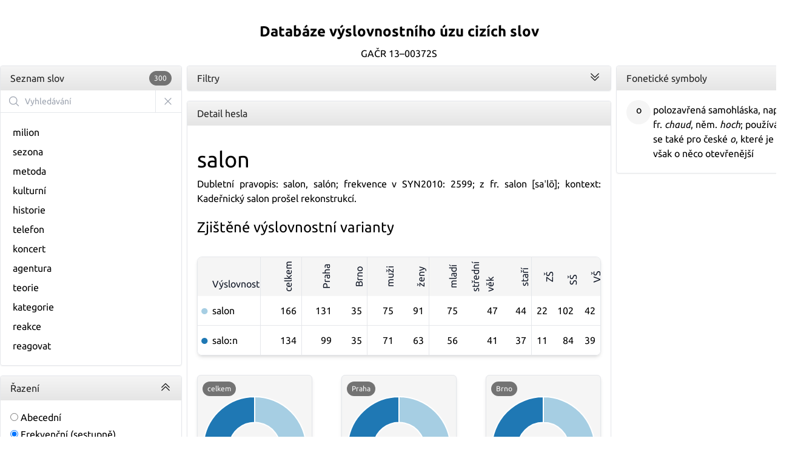

--- FILE ---
content_type: text/html; charset=utf-8
request_url: https://dvucs.ff.cuni.cz/salon
body_size: 10331
content:
<!DOCTYPE html><html lang="cs" class="__className_70eda0"><head><meta charSet="utf-8"/><meta name="viewport" content="width=device-width, initial-scale=1"/><meta name="viewport" content="width=device-width, initial-scale=1"/><link rel="preload" href="/_next/static/media/5ab5513e2a493b16-s.p.woff2" as="font" crossorigin="" type="font/woff2"/><link rel="preload" href="/_next/static/media/7baaae5b78080776-s.p.woff2" as="font" crossorigin="" type="font/woff2"/><link rel="preload" href="/_next/static/media/86ba892d94d0e659-s.p.woff2" as="font" crossorigin="" type="font/woff2"/><link rel="preload" href="/_next/static/media/8bb90efd1b2442e0-s.p.woff2" as="font" crossorigin="" type="font/woff2"/><link rel="preload" href="/_next/static/media/ae98d65b02b872f0-s.p.woff2" as="font" crossorigin="" type="font/woff2"/><link rel="preload" href="/_next/static/media/c03f4dfab8eeb527-s.p.woff2" as="font" crossorigin="" type="font/woff2"/><link rel="preload" href="/_next/static/media/e94cfb95acf534f2-s.p.woff2" as="font" crossorigin="" type="font/woff2"/><link rel="preload" href="/_next/static/media/f884d4ea94220255-s.p.woff2" as="font" crossorigin="" type="font/woff2"/><link rel="stylesheet" href="/_next/static/css/05b0093fe99eab8c.css" data-precedence="next"/><link rel="preload" as="script" fetchPriority="low" href="/_next/static/chunks/webpack-d3734678630f8f14.js"/><script src="/_next/static/chunks/fd9d1056-5b90fca37ce76e03.js" async=""></script><script src="/_next/static/chunks/938-74ac834ed9d7ecb2.js" async=""></script><script src="/_next/static/chunks/main-app-01dcb8892b176af1.js" async=""></script><script src="/_next/static/chunks/ca377847-8574c41e0af0ca1f.js" async=""></script><script src="/_next/static/chunks/569-d90888c43e1e777a.js" async=""></script><script src="/_next/static/chunks/26-b80de828f940cf8a.js" async=""></script><script src="/_next/static/chunks/824-0d93da990e197d2d.js" async=""></script><script src="/_next/static/chunks/app/%5Bheslo%5D/page-f5a7edc46a3ce48b.js" async=""></script><script src="/_next/static/chunks/app/layout-c3e5c1944a20904b.js" async=""></script><link rel="icon" href="/favicon.ico" sizes="any"/><link rel="apple-touch-icon" sizes="180x180" href="/apple-touch-icon.png"/><link rel="icon" type="image/png" sizes="32x32" href="/favicon-32x32.png"/><link rel="icon" type="image/png" sizes="16x16" href="/favicon-16x16.png"/><link rel="manifest" href="/site.webmanifest"/><title>salon ‣ Databáze výslovnostního úzu cizích slov</title><meta name="description" content="Databáze výslovnostního úzu cizích slov je veřejně přístupným zdrojem jazykových dat, který byl pořízen v roce 2014 v rámci empirického průzkumu provedeného s podporou grantu GAČR 13-00372S „Výslovnost neintegrovaného lexika v češtině“. Obsahuje transkribované výslovnostní varianty získané od vyváženého vzorku 300 mluvčích pro 300 cizích slov."/><link rel="icon" href="/favicon.ico" type="image/x-icon" sizes="16x16"/><meta name="next-size-adjust"/><script src="/_next/static/chunks/polyfills-c67a75d1b6f99dc8.js" noModule=""></script></head><body class="container mx-auto pt-4 grid grid-cols-[300px_1fr_300px] gap-2"><header class="row-start-1 col-start-1 col-span-full"><h1 class="text-2xl font-bold text-center"><a href="/">Databáze výslovnostního úzu cizích slov</a></h1><div class="text-center">GAČR 13–00372S</div></header><nav class="row-start-2 col-start-1"><div class="border border-solid border-b-gray-200 rounded shadow-sm mb-4 "><h4 class="text-base text-neutral-800 rounded-t px-4 py-2 bg-gradient-to-b from-neutral-100 to-neutral-200 ">Seznam slov<span class="inline-flex items-center rounded-full text-neutral-50 bg-neutral-500 px-2 py-1 text-xs font-medium float-right">300</span></h4><div class="flex border-b border-b-gray-200"><div class="relative flex flex-grow items-stretch focus-within:z-10"><div class="pointer-events-none absolute inset-y-0 left-0 flex items-center pl-3"><svg xmlns="http://www.w3.org/2000/svg" fill="none" viewBox="0 0 24 24" stroke-width="1.5" stroke="currentColor" aria-hidden="true" data-slot="icon" class="h-5 w-5 text-gray-400"><path stroke-linecap="round" stroke-linejoin="round" d="m21 21-5.197-5.197m0 0A7.5 7.5 0 1 0 5.196 5.196a7.5 7.5 0 0 0 10.607 10.607Z"></path></svg></div><input type="text" class="block w-full py-1.5 pl-10 text-gray-900 placeholder:text-gray-400 sm:text-sm sm:leading-6" placeholder="Vyhledávání" value=""/></div><button type="button" class="relative -ml-px inline-flex items-center gap-x-1.5 px-3 py-2 text-sm font-semibold text-gray-900 border-l border-l-gray-200 hover:bg-gray-50"><svg xmlns="http://www.w3.org/2000/svg" fill="none" viewBox="0 0 24 24" stroke-width="1.5" stroke="currentColor" aria-hidden="true" data-slot="icon" class="-ml-0.5 h-5 w-5 text-gray-400"><path stroke-linecap="round" stroke-linejoin="round" d="M6 18 18 6M6 6l12 12"></path></svg></button></div><div class="overflow-hidden" style="transition:max-height 500ms"><div class="p-4"><ul class="max-h-96 overflow-y-auto"><li class="p-1 hover:bg-neutral-100"><a class="block" href="/milion">milion</a></li><li class="p-1 hover:bg-neutral-100"><a class="block" href="/sezona">sezona</a></li><li class="p-1 hover:bg-neutral-100"><a class="block" href="/metoda">metoda</a></li><li class="p-1 hover:bg-neutral-100"><a class="block" href="/kulturní">kulturní</a></li><li class="p-1 hover:bg-neutral-100"><a class="block" href="/historie">historie</a></li><li class="p-1 hover:bg-neutral-100"><a class="block" href="/telefon">telefon</a></li><li class="p-1 hover:bg-neutral-100"><a class="block" href="/koncert">koncert</a></li><li class="p-1 hover:bg-neutral-100"><a class="block" href="/agentura">agentura</a></li><li class="p-1 hover:bg-neutral-100"><a class="block" href="/teorie">teorie</a></li><li class="p-1 hover:bg-neutral-100"><a class="block" href="/kategorie">kategorie</a></li><li class="p-1 hover:bg-neutral-100"><a class="block" href="/reakce">reakce</a></li><li class="p-1 hover:bg-neutral-100"><a class="block" href="/reagovat">reagovat</a></li><li class="p-1 hover:bg-neutral-100"><a class="block" href="/unie">unie</a></li><li class="p-1 hover:bg-neutral-100"><a class="block" href="/EU">EU</a></li><li class="p-1 hover:bg-neutral-100"><a class="block" href="/region">region</a></li><li class="p-1 hover:bg-neutral-100"><a class="block" href="/John">John</a></li><li class="p-1 hover:bg-neutral-100"><a class="block" href="/kurz">kurz</a></li><li class="p-1 hover:bg-neutral-100"><a class="block" href="/euro">euro</a></li><li class="p-1 hover:bg-neutral-100"><a class="block" href="/literatura">literatura</a></li><li class="p-1 hover:bg-neutral-100"><a class="block" href="/New York">New York</a></li><li class="p-1 hover:bg-neutral-100"><a class="block" href="/režisér">režisér</a></li><li class="p-1 hover:bg-neutral-100"><a class="block" href="/Robert">Robert</a></li><li class="p-1 hover:bg-neutral-100"><a class="block" href="/diskuse">diskuse</a></li><li class="p-1 hover:bg-neutral-100"><a class="block" href="/aktivní">aktivní</a></li><li class="p-1 hover:bg-neutral-100"><a class="block" href="/Klaus">Klaus</a></li><li class="p-1 hover:bg-neutral-100"><a class="block" href="/galerie">galerie</a></li><li class="p-1 hover:bg-neutral-100"><a class="block" href="/demokracie">demokracie</a></li><li class="p-1 hover:bg-neutral-100"><a class="block" href="/Harry">Harry</a></li><li class="p-1 hover:bg-neutral-100"><a class="block" href="/pozitivní">pozitivní</a></li><li class="p-1 hover:bg-neutral-100"><a class="block" href="/stadion">stadion</a></li><li class="p-1 hover:bg-neutral-100"><a class="block" href="/strategie">strategie</a></li><li class="p-1 hover:bg-neutral-100"><a class="block" href="/George">George</a></li><li class="p-1 hover:bg-neutral-100"><a class="block" href="/realizace">realizace</a></li><li class="p-1 hover:bg-neutral-100"><a class="block" href="/server">server</a></li><li class="p-1 hover:bg-neutral-100"><a class="block" href="/demokrat">demokrat</a></li><li class="p-1 hover:bg-neutral-100"><a class="block" href="/motiv">motiv</a></li><li class="p-1 hover:bg-neutral-100"><a class="block" href="/architektura">architektura</a></li><li class="p-1 hover:bg-neutral-100"><a class="block" href="/standardní">standardní</a></li><li class="p-1 hover:bg-neutral-100"><a class="block" href="/trénink">trénink</a></li><li class="p-1 hover:bg-neutral-100"><a class="block" href="/kritérium">kritérium</a></li><li class="p-1 hover:bg-neutral-100"><a class="block" href="/linie">linie</a></li><li class="p-1 hover:bg-neutral-100"><a class="block" href="/management">management</a></li><li class="p-1 hover:bg-neutral-100"><a class="block" href="/realizovat">realizovat</a></li><li class="p-1 hover:bg-neutral-100"><a class="block" href="/filozofie">filozofie</a></li><li class="p-1 hover:bg-neutral-100"><a class="block" href="/relativně">relativně</a></li><li class="p-1 hover:bg-neutral-100"><a class="block" href="/DVD">DVD</a></li><li class="p-1 hover:bg-neutral-100"><a class="block" href="/software">software</a></li><li class="p-1 hover:bg-neutral-100"><a class="block" href="/romský">romský</a></li><li class="p-1 hover:bg-neutral-100"><a class="block" href="/akademie">akademie</a></li><li class="p-1 hover:bg-neutral-100"><a class="block" href="/poezie">poezie</a></li><li class="p-1 hover:bg-neutral-100"><a class="block" href="/e-mail">e-mail</a></li><li class="p-1 hover:bg-neutral-100"><a class="block" href="/gólman">gólman</a></li><li class="p-1 hover:bg-neutral-100"><a class="block" href="/definitivně">definitivně</a></li><li class="p-1 hover:bg-neutral-100"><a class="block" href="/Rom">Rom</a></li><li class="p-1 hover:bg-neutral-100"><a class="block" href="/Washington">Washington</a></li><li class="p-1 hover:bg-neutral-100"><a class="block" href="/standard">standard</a></li><li class="p-1 hover:bg-neutral-100"><a class="block" href="/Paul">Paul</a></li><li class="p-1 hover:bg-neutral-100"><a class="block" href="/Irák">Irák</a></li><li class="p-1 hover:bg-neutral-100"><a class="block" href="/intenzivní">intenzivní</a></li><li class="p-1 hover:bg-neutral-100"><a class="block" href="/servis">servis</a></li><li class="p-1 hover:bg-neutral-100"><a class="block" href="/Windows">Windows</a></li><li class="p-1 hover:bg-neutral-100"><a class="block" href="/atraktivní">atraktivní</a></li><li class="p-1 hover:bg-neutral-100"><a class="block" href="/Peter">Peter</a></li><li class="p-1 hover:bg-neutral-100"><a class="block" href="/efektivní">efektivní</a></li><li class="p-1 hover:bg-neutral-100"><a class="block" href="/tragédie">tragédie</a></li><li class="p-1 hover:bg-neutral-100"><a class="block" href="/James">James</a></li><li class="p-1 hover:bg-neutral-100"><a class="block" href="/Maria">Maria</a></li><li class="p-1 hover:bg-neutral-100"><a class="block" href="/design">design</a></li><li class="p-1 hover:bg-neutral-100"><a class="block" href="/Jack">Jack</a></li><li class="p-1 hover:bg-neutral-100"><a class="block" href="/archiv">archiv</a></li><li class="p-1 hover:bg-neutral-100"><a class="block" href="/Daniel">Daniel</a></li><li class="p-1 hover:bg-neutral-100"><a class="block" href="/benzin">benzin</a></li><li class="p-1 hover:bg-neutral-100"><a class="block" href="/detektiv">detektiv</a></li><li class="p-1 hover:bg-neutral-100"><a class="block" href="/cyklista">cyklista</a></li><li class="p-1 hover:bg-neutral-100"><a class="block" href="/Mary">Mary</a></li><li class="p-1 hover:bg-neutral-100"><a class="block" href="/frekvence">frekvence</a></li><li class="p-1 hover:bg-neutral-100"><a class="block" href="/Microsoft">Microsoft</a></li><li class="p-1 hover:bg-neutral-100"><a class="block" href="/Joe">Joe</a></li><li class="p-1 hover:bg-neutral-100"><a class="block" href="/Jane">Jane</a></li><li class="p-1 hover:bg-neutral-100"><a class="block" href="/NHL">NHL</a></li><li class="p-1 hover:bg-neutral-100"><a class="block" href="/dres">dres</a></li><li class="p-1 hover:bg-neutral-100"><a class="block" href="/infrastruktura">infrastruktura</a></li><li class="p-1 hover:bg-neutral-100"><a class="block" href="/Charlie">Charlie</a></li><li class="p-1 hover:bg-neutral-100"><a class="block" href="/Charles">Charles</a></li><li class="p-1 hover:bg-neutral-100"><a class="block" href="/schéma">schéma</a></li><li class="p-1 hover:bg-neutral-100"><a class="block" href="/marketingový">marketingový</a></li><li class="p-1 hover:bg-neutral-100"><a class="block" href="/iniciativa">iniciativa</a></li><li class="p-1 hover:bg-neutral-100"><a class="block" href="/stadium">stadium</a></li><li class="p-1 hover:bg-neutral-100"><a class="block" href="/salon">salon</a></li><li class="p-1 hover:bg-neutral-100"><a class="block" href="/Street">Street</a></li><li class="p-1 hover:bg-neutral-100"><a class="block" href="/Jim">Jim</a></li><li class="p-1 hover:bg-neutral-100"><a class="block" href="/impulz">impulz</a></li><li class="p-1 hover:bg-neutral-100"><a class="block" href="/Írán">Írán</a></li><li class="p-1 hover:bg-neutral-100"><a class="block" href="/Peking">Peking</a></li><li class="p-1 hover:bg-neutral-100"><a class="block" href="/klima">klima</a></li><li class="p-1 hover:bg-neutral-100"><a class="block" href="/bakterie">bakterie</a></li><li class="p-1 hover:bg-neutral-100"><a class="block" href="/Kate">Kate</a></li><li class="p-1 hover:bg-neutral-100"><a class="block" href="/kamion">kamion</a></li><li class="p-1 hover:bg-neutral-100"><a class="block" href="/alternativa">alternativa</a></li><li class="p-1 hover:bg-neutral-100"><a class="block" href="/and">and</a></li><li class="p-1 hover:bg-neutral-100"><a class="block" href="/balon">balon</a></li><li class="p-1 hover:bg-neutral-100"><a class="block" href="/Potter">Potter</a></li><li class="p-1 hover:bg-neutral-100"><a class="block" href="/Mark">Mark</a></li><li class="p-1 hover:bg-neutral-100"><a class="block" href="/alternativní">alternativní</a></li><li class="p-1 hover:bg-neutral-100"><a class="block" href="/Simon">Simon</a></li><li class="p-1 hover:bg-neutral-100"><a class="block" href="/inženýr">inženýr</a></li><li class="p-1 hover:bg-neutral-100"><a class="block" href="/respektive">respektive</a></li><li class="p-1 hover:bg-neutral-100"><a class="block" href="/agresivní">agresivní</a></li><li class="p-1 hover:bg-neutral-100"><a class="block" href="/kolektivní">kolektivní</a></li><li class="p-1 hover:bg-neutral-100"><a class="block" href="/masivní">masivní</a></li><li class="p-1 hover:bg-neutral-100"><a class="block" href="/pneumatika">pneumatika</a></li><li class="p-1 hover:bg-neutral-100"><a class="block" href="/marketing">marketing</a></li><li class="p-1 hover:bg-neutral-100"><a class="block" href="/on-line">on-line</a></li><li class="p-1 hover:bg-neutral-100"><a class="block" href="/Brown">Brown</a></li><li class="p-1 hover:bg-neutral-100"><a class="block" href="/Catherine">Catherine</a></li><li class="p-1 hover:bg-neutral-100"><a class="block" href="/konzervativní">konzervativní</a></li><li class="p-1 hover:bg-neutral-100"><a class="block" href="/baterie">baterie</a></li><li class="p-1 hover:bg-neutral-100"><a class="block" href="/aktivně">aktivně</a></li><li class="p-1 hover:bg-neutral-100"><a class="block" href="/cup">cup</a></li><li class="p-1 hover:bg-neutral-100"><a class="block" href="/party">party</a></li><li class="p-1 hover:bg-neutral-100"><a class="block" href="/relativní">relativní</a></li><li class="p-1 hover:bg-neutral-100"><a class="block" href="/psycholog">psycholog</a></li><li class="p-1 hover:bg-neutral-100"><a class="block" href="/plakát">plakát</a></li><li class="p-1 hover:bg-neutral-100"><a class="block" href="/William">William</a></li><li class="p-1 hover:bg-neutral-100"><a class="block" href="/com">com</a></li><li class="p-1 hover:bg-neutral-100"><a class="block" href="/bariéra">bariéra</a></li><li class="p-1 hover:bg-neutral-100"><a class="block" href="/objektivní">objektivní</a></li><li class="p-1 hover:bg-neutral-100"><a class="block" href="/Tony">Tony</a></li><li class="p-1 hover:bg-neutral-100"><a class="block" href="/definitivní">definitivní</a></li><li class="p-1 hover:bg-neutral-100"><a class="block" href="/vitamin">vitamin</a></li><li class="p-1 hover:bg-neutral-100"><a class="block" href="/intenzivně">intenzivně</a></li><li class="p-1 hover:bg-neutral-100"><a class="block" href="/Sally">Sally</a></li><li class="p-1 hover:bg-neutral-100"><a class="block" href="/Blue">Blue</a></li><li class="p-1 hover:bg-neutral-100"><a class="block" href="/pedagog">pedagog</a></li><li class="p-1 hover:bg-neutral-100"><a class="block" href="/incident">incident</a></li><li class="p-1 hover:bg-neutral-100"><a class="block" href="/leasing">leasing</a></li><li class="p-1 hover:bg-neutral-100"><a class="block" href="/Cindy">Cindy</a></li><li class="p-1 hover:bg-neutral-100"><a class="block" href="/Maggie">Maggie</a></li><li class="p-1 hover:bg-neutral-100"><a class="block" href="/pasivní">pasivní</a></li><li class="p-1 hover:bg-neutral-100"><a class="block" href="/Maigret">Maigret</a></li><li class="p-1 hover:bg-neutral-100"><a class="block" href="/play">play</a></li><li class="p-1 hover:bg-neutral-100"><a class="block" href="/Afghánistán">Afghánistán</a></li><li class="p-1 hover:bg-neutral-100"><a class="block" href="/BBC">BBC</a></li><li class="p-1 hover:bg-neutral-100"><a class="block" href="/pavilon">pavilon</a></li><li class="p-1 hover:bg-neutral-100"><a class="block" href="/newyorský">newyorský</a></li><li class="p-1 hover:bg-neutral-100"><a class="block" href="/Jake">Jake</a></li><li class="p-1 hover:bg-neutral-100"><a class="block" href="/supermarket">supermarket</a></li><li class="p-1 hover:bg-neutral-100"><a class="block" href="/Brian">Brian</a></li><li class="p-1 hover:bg-neutral-100"><a class="block" href="/penalta">penalta</a></li><li class="p-1 hover:bg-neutral-100"><a class="block" href="/balkon">balkon</a></li><li class="p-1 hover:bg-neutral-100"><a class="block" href="/City">City</a></li><li class="p-1 hover:bg-neutral-100"><a class="block" href="/IT">IT</a></li><li class="p-1 hover:bg-neutral-100"><a class="block" href="/Los Angeles">Los Angeles</a></li><li class="p-1 hover:bg-neutral-100"><a class="block" href="/Louis">Louis</a></li><li class="p-1 hover:bg-neutral-100"><a class="block" href="/asijský">asijský</a></li><li class="p-1 hover:bg-neutral-100"><a class="block" href="/katalog">katalog</a></li><li class="p-1 hover:bg-neutral-100"><a class="block" href="/elektron">elektron</a></li><li class="p-1 hover:bg-neutral-100"><a class="block" href="/Roger">Roger</a></li><li class="p-1 hover:bg-neutral-100"><a class="block" href="/Patrick">Patrick</a></li><li class="p-1 hover:bg-neutral-100"><a class="block" href="/lokomotiva">lokomotiva</a></li><li class="p-1 hover:bg-neutral-100"><a class="block" href="/naivní">naivní</a></li><li class="p-1 hover:bg-neutral-100"><a class="block" href="/Johnny">Johnny</a></li><li class="p-1 hover:bg-neutral-100"><a class="block" href="/Chelsea">Chelsea</a></li><li class="p-1 hover:bg-neutral-100"><a class="block" href="/Anthony">Anthony</a></li><li class="p-1 hover:bg-neutral-100"><a class="block" href="/primitivní">primitivní</a></li><li class="p-1 hover:bg-neutral-100"><a class="block" href="/Poirot">Poirot</a></li><li class="p-1 hover:bg-neutral-100"><a class="block" href="/Craig">Craig</a></li><li class="p-1 hover:bg-neutral-100"><a class="block" href="/prima">prima</a></li><li class="p-1 hover:bg-neutral-100"><a class="block" href="/PC">PC</a></li><li class="p-1 hover:bg-neutral-100"><a class="block" href="/Jean">Jean</a></li><li class="p-1 hover:bg-neutral-100"><a class="block" href="/Hamilton">Hamilton</a></li><li class="p-1 hover:bg-neutral-100"><a class="block" href="/Matthew">Matthew</a></li><li class="p-1 hover:bg-neutral-100"><a class="block" href="/Hans">Hans</a></li><li class="p-1 hover:bg-neutral-100"><a class="block" href="/pyramida">pyramida</a></li><li class="p-1 hover:bg-neutral-100"><a class="block" href="/Tour">Tour</a></li><li class="p-1 hover:bg-neutral-100"><a class="block" href="/Euro">Euro</a></li><li class="p-1 hover:bg-neutral-100"><a class="block" href="/play-off">play-off</a></li><li class="p-1 hover:bg-neutral-100"><a class="block" href="/motocykl">motocykl</a></li><li class="p-1 hover:bg-neutral-100"><a class="block" href="/kontejner">kontejner</a></li><li class="p-1 hover:bg-neutral-100"><a class="block" href="/Czech">Czech</a></li><li class="p-1 hover:bg-neutral-100"><a class="block" href="/ISO">ISO</a></li><li class="p-1 hover:bg-neutral-100"><a class="block" href="/procedura">procedura</a></li><li class="p-1 hover:bg-neutral-100"><a class="block" href="/super">super</a></li><li class="p-1 hover:bg-neutral-100"><a class="block" href="/Jacques">Jacques</a></li><li class="p-1 hover:bg-neutral-100"><a class="block" href="/anonymní">anonymní</a></li><li class="p-1 hover:bg-neutral-100"><a class="block" href="/image">image</a></li><li class="p-1 hover:bg-neutral-100"><a class="block" href="/Chris">Chris</a></li><li class="p-1 hover:bg-neutral-100"><a class="block" href="/Frank">Frank</a></li><li class="p-1 hover:bg-neutral-100"><a class="block" href="/koncertní">koncertní</a></li><li class="p-1 hover:bg-neutral-100"><a class="block" href="/celebrita">celebrita</a></li><li class="p-1 hover:bg-neutral-100"><a class="block" href="/minus">minus</a></li><li class="p-1 hover:bg-neutral-100"><a class="block" href="/neutrální">neutrální</a></li><li class="p-1 hover:bg-neutral-100"><a class="block" href="/próza">próza</a></li><li class="p-1 hover:bg-neutral-100"><a class="block" href="/Chicago">Chicago</a></li><li class="p-1 hover:bg-neutral-100"><a class="block" href="/Grace">Grace</a></li><li class="p-1 hover:bg-neutral-100"><a class="block" href="/kolektiv">kolektiv</a></li><li class="p-1 hover:bg-neutral-100"><a class="block" href="/Lee">Lee</a></li><li class="p-1 hover:bg-neutral-100"><a class="block" href="/FBI">FBI</a></li><li class="p-1 hover:bg-neutral-100"><a class="block" href="/subjektivní">subjektivní</a></li><li class="p-1 hover:bg-neutral-100"><a class="block" href="/pozitivně">pozitivně</a></li><li class="p-1 hover:bg-neutral-100"><a class="block" href="/preventivní">preventivní</a></li><li class="p-1 hover:bg-neutral-100"><a class="block" href="/resort">resort</a></li><li class="p-1 hover:bg-neutral-100"><a class="block" href="/penzion">penzion</a></li><li class="p-1 hover:bg-neutral-100"><a class="block" href="/Open">Open</a></li><li class="p-1 hover:bg-neutral-100"><a class="block" href="/Mars">Mars</a></li><li class="p-1 hover:bg-neutral-100"><a class="block" href="/Jones">Jones</a></li><li class="p-1 hover:bg-neutral-100"><a class="block" href="/Hudson">Hudson</a></li><li class="p-1 hover:bg-neutral-100"><a class="block" href="/business">business</a></li><li class="p-1 hover:bg-neutral-100"><a class="block" href="/harmonie">harmonie</a></li><li class="p-1 hover:bg-neutral-100"><a class="block" href="/administrativa">administrativa</a></li><li class="p-1 hover:bg-neutral-100"><a class="block" href="/Houston">Houston</a></li><li class="p-1 hover:bg-neutral-100"><a class="block" href="/jazzový">jazzový</a></li><li class="p-1 hover:bg-neutral-100"><a class="block" href="/Norman">Norman</a></li><li class="p-1 hover:bg-neutral-100"><a class="block" href="/Napoleon">Napoleon</a></li><li class="p-1 hover:bg-neutral-100"><a class="block" href="/archeolog">archeolog</a></li><li class="p-1 hover:bg-neutral-100"><a class="block" href="/Perry">Perry</a></li><li class="p-1 hover:bg-neutral-100"><a class="block" href="/menu">menu</a></li><li class="p-1 hover:bg-neutral-100"><a class="block" href="/Damien">Damien</a></li><li class="p-1 hover:bg-neutral-100"><a class="block" href="/Smith">Smith</a></li><li class="p-1 hover:bg-neutral-100"><a class="block" href="/zoologický">zoologický</a></li><li class="p-1 hover:bg-neutral-100"><a class="block" href="/Kraus">Kraus</a></li><li class="p-1 hover:bg-neutral-100"><a class="block" href="/efektivně">efektivně</a></li><li class="p-1 hover:bg-neutral-100"><a class="block" href="/San Francisco">San Francisco</a></li><li class="p-1 hover:bg-neutral-100"><a class="block" href="/Langer">Langer</a></li><li class="p-1 hover:bg-neutral-100"><a class="block" href="/Andrew">Andrew</a></li><li class="p-1 hover:bg-neutral-100"><a class="block" href="/Christina">Christina</a></li><li class="p-1 hover:bg-neutral-100"><a class="block" href="/cirkus">cirkus</a></li><li class="p-1 hover:bg-neutral-100"><a class="block" href="/filharmonie">filharmonie</a></li><li class="p-1 hover:bg-neutral-100"><a class="block" href="/diagnóza">diagnóza</a></li><li class="p-1 hover:bg-neutral-100"><a class="block" href="/penzijní">penzijní</a></li><li class="p-1 hover:bg-neutral-100"><a class="block" href="/Will">Will</a></li><li class="p-1 hover:bg-neutral-100"><a class="block" href="/Grand">Grand</a></li><li class="p-1 hover:bg-neutral-100"><a class="block" href="/softwarový">softwarový</a></li><li class="p-1 hover:bg-neutral-100"><a class="block" href="/jazz">jazz</a></li><li class="p-1 hover:bg-neutral-100"><a class="block" href="/Hollywood">Hollywood</a></li><li class="p-1 hover:bg-neutral-100"><a class="block" href="/music">music</a></li><li class="p-1 hover:bg-neutral-100"><a class="block" href="/benzinový">benzinový</a></li><li class="p-1 hover:bg-neutral-100"><a class="block" href="/prognóza">prognóza</a></li><li class="p-1 hover:bg-neutral-100"><a class="block" href="/seriózní">seriózní</a></li><li class="p-1 hover:bg-neutral-100"><a class="block" href="/palestinský">palestinský</a></li><li class="p-1 hover:bg-neutral-100"><a class="block" href="/Reuters">Reuters</a></li><li class="p-1 hover:bg-neutral-100"><a class="block" href="/gang">gang</a></li><li class="p-1 hover:bg-neutral-100"><a class="block" href="/Walter">Walter</a></li><li class="p-1 hover:bg-neutral-100"><a class="block" href="/Edward">Edward</a></li><li class="p-1 hover:bg-neutral-100"><a class="block" href="/World">World</a></li><li class="p-1 hover:bg-neutral-100"><a class="block" href="/Boston">Boston</a></li><li class="p-1 hover:bg-neutral-100"><a class="block" href="/CIA">CIA</a></li><li class="p-1 hover:bg-neutral-100"><a class="block" href="/Stanley">Stanley</a></li><li class="p-1 hover:bg-neutral-100"><a class="block" href="/Lucy">Lucy</a></li><li class="p-1 hover:bg-neutral-100"><a class="block" href="/Hugh">Hugh</a></li><li class="p-1 hover:bg-neutral-100"><a class="block" href="/Jackson">Jackson</a></li><li class="p-1 hover:bg-neutral-100"><a class="block" href="/Manchester">Manchester</a></li><li class="p-1 hover:bg-neutral-100"><a class="block" href="/Renault">Renault</a></li><li class="p-1 hover:bg-neutral-100"><a class="block" href="/holding">holding</a></li><li class="p-1 hover:bg-neutral-100"><a class="block" href="/tréninkový">tréninkový</a></li><li class="p-1 hover:bg-neutral-100"><a class="block" href="/negativně">negativně</a></li><li class="p-1 hover:bg-neutral-100"><a class="block" href="/hypermarket">hypermarket</a></li><li class="p-1 hover:bg-neutral-100"><a class="block" href="/portfolio">portfolio</a></li><li class="p-1 hover:bg-neutral-100"><a class="block" href="/Bank">Bank</a></li><li class="p-1 hover:bg-neutral-100"><a class="block" href="/citron">citron</a></li><li class="p-1 hover:bg-neutral-100"><a class="block" href="/ekonomie">ekonomie</a></li><li class="p-1 hover:bg-neutral-100"><a class="block" href="/baron">baron</a></li><li class="p-1 hover:bg-neutral-100"><a class="block" href="/Nisa">Nisa</a></li><li class="p-1 hover:bg-neutral-100"><a class="block" href="/iont">iont</a></li><li class="p-1 hover:bg-neutral-100"><a class="block" href="/Christian">Christian</a></li><li class="p-1 hover:bg-neutral-100"><a class="block" href="/taxikář">taxikář</a></li><li class="p-1 hover:bg-neutral-100"><a class="block" href="/Augustin">Augustin</a></li><li class="p-1 hover:bg-neutral-100"><a class="block" href="/Percy">Percy</a></li><li class="p-1 hover:bg-neutral-100"><a class="block" href="/ambiciózní">ambiciózní</a></li><li class="p-1 hover:bg-neutral-100"><a class="block" href="/O2">O2</a></li><li class="p-1 hover:bg-neutral-100"><a class="block" href="/United">United</a></li><li class="p-1 hover:bg-neutral-100"><a class="block" href="/aktivum">aktivum</a></li><li class="p-1 hover:bg-neutral-100"><a class="block" href="/vakcína">vakcína</a></li><li class="p-1 hover:bg-neutral-100"><a class="block" href="/evangelium">evangelium</a></li><li class="p-1 hover:bg-neutral-100"><a class="block" href="/Carl">Carl</a></li><li class="p-1 hover:bg-neutral-100"><a class="block" href="/rallye">rallye</a></li><li class="p-1 hover:bg-neutral-100"><a class="block" href="/Jeff">Jeff</a></li><li class="p-1 hover:bg-neutral-100"><a class="block" href="/Blair">Blair</a></li><li class="p-1 hover:bg-neutral-100"><a class="block" href="/Steve">Steve</a></li><li class="p-1 hover:bg-neutral-100"><a class="block" href="/koordinace">koordinace</a></li><li class="p-1 hover:bg-neutral-100"><a class="block" href="/renesance">renesance</a></li><li class="p-1 hover:bg-neutral-100"><a class="block" href="/Hall">Hall</a></li><li class="p-1 hover:bg-neutral-100"><a class="block" href="/trezor">trezor</a></li><li class="p-1 hover:bg-neutral-100"><a class="block" href="/dekret">dekret</a></li><li class="p-1 hover:bg-neutral-100"><a class="block" href="/analogie">analogie</a></li><li class="p-1 hover:bg-neutral-100"><a class="block" href="/Pierre">Pierre</a></li><li class="p-1 hover:bg-neutral-100"><a class="block" href="/fiktivní">fiktivní</a></li><li class="p-1 hover:bg-neutral-100"><a class="block" href="/patron">patron</a></li><li class="p-1 hover:bg-neutral-100"><a class="block" href="/Stephen">Stephen</a></li><li class="p-1 hover:bg-neutral-100"><a class="block" href="/Black">Black</a></li><li class="p-1 hover:bg-neutral-100"><a class="block" href="/Pákistán">Pákistán</a></li><li class="p-1 hover:bg-neutral-100"><a class="block" href="/symfonie">symfonie</a></li><li class="p-1 hover:bg-neutral-100"><a class="block" href="/laserový">laserový</a></li><li class="p-1 hover:bg-neutral-100"><a class="block" href="/superstar">superstar</a></li><li class="p-1 hover:bg-neutral-100"><a class="block" href="/Churchill">Churchill</a></li><li class="p-1 hover:bg-neutral-100"><a class="block" href="/Warren">Warren</a></li><li class="p-1 hover:bg-neutral-100"><a class="block" href="/Ann">Ann</a></li><li class="p-1 hover:bg-neutral-100"><a class="block" href="/Pete">Pete</a></li><li class="p-1 hover:bg-neutral-100"><a class="block" href="/Faith">Faith</a></li><li class="p-1 hover:bg-neutral-100"><a class="block" href="/autonomie">autonomie</a></li></ul></div></div></div><div class="border border-solid border-b-gray-200 rounded shadow-sm mb-4 "><h4 class="text-base text-neutral-800 rounded-t px-4 py-2 bg-gradient-to-b from-neutral-100 to-neutral-200 cursor-pointer">Řazení<svg xmlns="http://www.w3.org/2000/svg" fill="none" viewBox="0 0 24 24" stroke-width="1.5" stroke="currentColor" aria-hidden="true" data-slot="icon" class="size-5 inline-block float-right"><path stroke-linecap="round" stroke-linejoin="round" d="m4.5 18.75 7.5-7.5 7.5 7.5"></path><path stroke-linecap="round" stroke-linejoin="round" d="m4.5 12.75 7.5-7.5 7.5 7.5"></path></svg></h4><div class="overflow-hidden" style="transition:max-height 500ms;max-height:150px"><div class="p-4"><div class="mb-1"><label class="cursor-pointer"><input type="radio" class="mr-1" name="razeni"/>Abecední</label></div><div class="mb-1"><label class="cursor-pointer"><input type="radio" class="mr-1" name="razeni" checked=""/>Frekvenční (sestupně)</label></div></div></div></div><div class="border border-solid border-b-gray-200 rounded shadow-sm mb-4 "><h4 class="text-base text-neutral-800 rounded-t px-4 py-2 bg-gradient-to-b from-neutral-100 to-neutral-200 cursor-pointer">Zobrazení údajů<svg xmlns="http://www.w3.org/2000/svg" fill="none" viewBox="0 0 24 24" stroke-width="1.5" stroke="currentColor" aria-hidden="true" data-slot="icon" class="size-5 inline-block float-right"><path stroke-linecap="round" stroke-linejoin="round" d="m4.5 18.75 7.5-7.5 7.5 7.5"></path><path stroke-linecap="round" stroke-linejoin="round" d="m4.5 12.75 7.5-7.5 7.5 7.5"></path></svg></h4><div class="overflow-hidden" style="transition:max-height 500ms;max-height:150px"><div class="p-4"><div class="mb-1"><label class="cursor-pointer"><input type="radio" class="mr-1" name="zobrazeni" checked=""/>Absolutní hodnoty</label></div><div class="mb-1"><label class="cursor-pointer"><input type="radio" class="mr-1" name="zobrazeni"/>Procenta</label></div></div></div></div></nav><main><div class="border border-solid border-b-gray-200 rounded shadow-sm mb-4 "><h4 class="text-base text-neutral-800 rounded-t px-4 py-2 bg-gradient-to-b from-neutral-100 to-neutral-200 cursor-pointer">Filtry<svg xmlns="http://www.w3.org/2000/svg" fill="none" viewBox="0 0 24 24" stroke-width="1.5" stroke="currentColor" aria-hidden="true" data-slot="icon" class="size-5 inline-block float-right"><path stroke-linecap="round" stroke-linejoin="round" d="m4.5 5.25 7.5 7.5 7.5-7.5m-15 6 7.5 7.5 7.5-7.5"></path></svg></h4><div class="overflow-hidden" style="transition:max-height 500ms;max-height:0"><div class="p-4"><button class="float-right rounded-md px-3 py-2 text-sm text-neutral-600 ring-1 ring-inset ring-gray-300 bg-neutral-50 hover:brightness-95 focus:z-10 opacity-40"><svg xmlns="http://www.w3.org/2000/svg" fill="none" viewBox="0 0 24 24" stroke-width="1.5" stroke="currentColor" aria-hidden="true" data-slot="icon" class="-mt-1 size-5 inline-block"><path stroke-linecap="round" stroke-linejoin="round" d="M6 18 18 6M6 6l12 12"></path></svg>Zrušit filtry</button><h3>Typ slova</h3><div class="isolate flex flex-wrap gap-y-1"><label style="background-color:#E0E0E0;background-image:linear-gradient(to bottom,#FFF 0, #E0E0E0 100%)" class="relative -ml-px inline-flex items-center px-3 py-2 text-gray-900 ring-1 ring-inset ring-gray-300 cursor-pointer focus:z-10 hover:brightness-95 rounded-l-md "><input type="checkbox" autoComplete="off" class="hidden" name="typ"/><svg xmlns="http://www.w3.org/2000/svg" viewBox="0 0 24 24" fill="currentColor" aria-hidden="true" data-slot="icon" class="-ml-0.5 h-5 w-5 mr-2 invisible" style="color:color-mix(in srgb, #E0E0E0, black 25%)"><path fill-rule="evenodd" d="M2.25 12c0-5.385 4.365-9.75 9.75-9.75s9.75 4.365 9.75 9.75-4.365 9.75-9.75 9.75S2.25 17.385 2.25 12Zm13.36-1.814a.75.75 0 1 0-1.22-.872l-3.236 4.53L9.53 12.22a.75.75 0 0 0-1.06 1.06l2.25 2.25a.75.75 0 0 0 1.14-.094l3.75-5.25Z" clip-rule="evenodd"></path></svg>obecná jména</label><label style="background-color:#E0E0E0;background-image:linear-gradient(to bottom,#FFF 0, #E0E0E0 100%)" class="relative -ml-px inline-flex items-center px-3 py-2 text-gray-900 ring-1 ring-inset ring-gray-300 cursor-pointer focus:z-10 hover:brightness-95  "><input type="checkbox" autoComplete="off" class="hidden" name="typ"/><svg xmlns="http://www.w3.org/2000/svg" viewBox="0 0 24 24" fill="currentColor" aria-hidden="true" data-slot="icon" class="-ml-0.5 h-5 w-5 mr-2 invisible" style="color:color-mix(in srgb, #E0E0E0, black 25%)"><path fill-rule="evenodd" d="M2.25 12c0-5.385 4.365-9.75 9.75-9.75s9.75 4.365 9.75 9.75-4.365 9.75-9.75 9.75S2.25 17.385 2.25 12Zm13.36-1.814a.75.75 0 1 0-1.22-.872l-3.236 4.53L9.53 12.22a.75.75 0 0 0-1.06 1.06l2.25 2.25a.75.75 0 0 0 1.14-.094l3.75-5.25Z" clip-rule="evenodd"></path></svg>vlastní jména</label><label style="background-color:#E0E0E0;background-image:linear-gradient(to bottom,#FFF 0, #E0E0E0 100%)" class="relative -ml-px inline-flex items-center px-3 py-2 text-gray-900 ring-1 ring-inset ring-gray-300 cursor-pointer focus:z-10 hover:brightness-95  rounded-r-md"><input type="checkbox" autoComplete="off" class="hidden" name="typ"/><svg xmlns="http://www.w3.org/2000/svg" viewBox="0 0 24 24" fill="currentColor" aria-hidden="true" data-slot="icon" class="-ml-0.5 h-5 w-5 mr-2 invisible" style="color:color-mix(in srgb, #E0E0E0, black 25%)"><path fill-rule="evenodd" d="M2.25 12c0-5.385 4.365-9.75 9.75-9.75s9.75 4.365 9.75 9.75-4.365 9.75-9.75 9.75S2.25 17.385 2.25 12Zm13.36-1.814a.75.75 0 1 0-1.22-.872l-3.236 4.53L9.53 12.22a.75.75 0 0 0-1.06 1.06l2.25 2.25a.75.75 0 0 0 1.14-.094l3.75-5.25Z" clip-rule="evenodd"></path></svg>jiné slovní druhy</label></div><h3>Původ</h3><div class="isolate flex flex-wrap gap-y-1"><label style="background-color:#E0E0E0;background-image:linear-gradient(to bottom,#FFF 0, #E0E0E0 100%)" class="relative -ml-px inline-flex items-center px-3 py-2 text-gray-900 ring-1 ring-inset ring-gray-300 cursor-pointer focus:z-10 hover:brightness-95 rounded-l-md "><input type="checkbox" autoComplete="off" class="hidden" name="puvod"/><svg xmlns="http://www.w3.org/2000/svg" viewBox="0 0 24 24" fill="currentColor" aria-hidden="true" data-slot="icon" class="-ml-0.5 h-5 w-5 mr-2 invisible" style="color:color-mix(in srgb, #E0E0E0, black 25%)"><path fill-rule="evenodd" d="M2.25 12c0-5.385 4.365-9.75 9.75-9.75s9.75 4.365 9.75 9.75-4.365 9.75-9.75 9.75S2.25 17.385 2.25 12Zm13.36-1.814a.75.75 0 1 0-1.22-.872l-3.236 4.53L9.53 12.22a.75.75 0 0 0-1.06 1.06l2.25 2.25a.75.75 0 0 0 1.14-.094l3.75-5.25Z" clip-rule="evenodd"></path></svg>řečtina</label><label style="background-color:#E0E0E0;background-image:linear-gradient(to bottom,#FFF 0, #E0E0E0 100%)" class="relative -ml-px inline-flex items-center px-3 py-2 text-gray-900 ring-1 ring-inset ring-gray-300 cursor-pointer focus:z-10 hover:brightness-95  "><input type="checkbox" autoComplete="off" class="hidden" name="puvod"/><svg xmlns="http://www.w3.org/2000/svg" viewBox="0 0 24 24" fill="currentColor" aria-hidden="true" data-slot="icon" class="-ml-0.5 h-5 w-5 mr-2 invisible" style="color:color-mix(in srgb, #E0E0E0, black 25%)"><path fill-rule="evenodd" d="M2.25 12c0-5.385 4.365-9.75 9.75-9.75s9.75 4.365 9.75 9.75-4.365 9.75-9.75 9.75S2.25 17.385 2.25 12Zm13.36-1.814a.75.75 0 1 0-1.22-.872l-3.236 4.53L9.53 12.22a.75.75 0 0 0-1.06 1.06l2.25 2.25a.75.75 0 0 0 1.14-.094l3.75-5.25Z" clip-rule="evenodd"></path></svg>latina</label><label style="background-color:#E0E0E0;background-image:linear-gradient(to bottom,#FFF 0, #E0E0E0 100%)" class="relative -ml-px inline-flex items-center px-3 py-2 text-gray-900 ring-1 ring-inset ring-gray-300 cursor-pointer focus:z-10 hover:brightness-95  "><input type="checkbox" autoComplete="off" class="hidden" name="puvod"/><svg xmlns="http://www.w3.org/2000/svg" viewBox="0 0 24 24" fill="currentColor" aria-hidden="true" data-slot="icon" class="-ml-0.5 h-5 w-5 mr-2 invisible" style="color:color-mix(in srgb, #E0E0E0, black 25%)"><path fill-rule="evenodd" d="M2.25 12c0-5.385 4.365-9.75 9.75-9.75s9.75 4.365 9.75 9.75-4.365 9.75-9.75 9.75S2.25 17.385 2.25 12Zm13.36-1.814a.75.75 0 1 0-1.22-.872l-3.236 4.53L9.53 12.22a.75.75 0 0 0-1.06 1.06l2.25 2.25a.75.75 0 0 0 1.14-.094l3.75-5.25Z" clip-rule="evenodd"></path></svg>angličtina</label><label style="background-color:#E0E0E0;background-image:linear-gradient(to bottom,#FFF 0, #E0E0E0 100%)" class="relative -ml-px inline-flex items-center px-3 py-2 text-gray-900 ring-1 ring-inset ring-gray-300 cursor-pointer focus:z-10 hover:brightness-95  "><input type="checkbox" autoComplete="off" class="hidden" name="puvod"/><svg xmlns="http://www.w3.org/2000/svg" viewBox="0 0 24 24" fill="currentColor" aria-hidden="true" data-slot="icon" class="-ml-0.5 h-5 w-5 mr-2 invisible" style="color:color-mix(in srgb, #E0E0E0, black 25%)"><path fill-rule="evenodd" d="M2.25 12c0-5.385 4.365-9.75 9.75-9.75s9.75 4.365 9.75 9.75-4.365 9.75-9.75 9.75S2.25 17.385 2.25 12Zm13.36-1.814a.75.75 0 1 0-1.22-.872l-3.236 4.53L9.53 12.22a.75.75 0 0 0-1.06 1.06l2.25 2.25a.75.75 0 0 0 1.14-.094l3.75-5.25Z" clip-rule="evenodd"></path></svg>francouzština</label><label style="background-color:#E0E0E0;background-image:linear-gradient(to bottom,#FFF 0, #E0E0E0 100%)" class="relative -ml-px inline-flex items-center px-3 py-2 text-gray-900 ring-1 ring-inset ring-gray-300 cursor-pointer focus:z-10 hover:brightness-95  "><input type="checkbox" autoComplete="off" class="hidden" name="puvod"/><svg xmlns="http://www.w3.org/2000/svg" viewBox="0 0 24 24" fill="currentColor" aria-hidden="true" data-slot="icon" class="-ml-0.5 h-5 w-5 mr-2 invisible" style="color:color-mix(in srgb, #E0E0E0, black 25%)"><path fill-rule="evenodd" d="M2.25 12c0-5.385 4.365-9.75 9.75-9.75s9.75 4.365 9.75 9.75-4.365 9.75-9.75 9.75S2.25 17.385 2.25 12Zm13.36-1.814a.75.75 0 1 0-1.22-.872l-3.236 4.53L9.53 12.22a.75.75 0 0 0-1.06 1.06l2.25 2.25a.75.75 0 0 0 1.14-.094l3.75-5.25Z" clip-rule="evenodd"></path></svg>italština</label><label style="background-color:#E0E0E0;background-image:linear-gradient(to bottom,#FFF 0, #E0E0E0 100%)" class="relative -ml-px inline-flex items-center px-3 py-2 text-gray-900 ring-1 ring-inset ring-gray-300 cursor-pointer focus:z-10 hover:brightness-95  "><input type="checkbox" autoComplete="off" class="hidden" name="puvod"/><svg xmlns="http://www.w3.org/2000/svg" viewBox="0 0 24 24" fill="currentColor" aria-hidden="true" data-slot="icon" class="-ml-0.5 h-5 w-5 mr-2 invisible" style="color:color-mix(in srgb, #E0E0E0, black 25%)"><path fill-rule="evenodd" d="M2.25 12c0-5.385 4.365-9.75 9.75-9.75s9.75 4.365 9.75 9.75-4.365 9.75-9.75 9.75S2.25 17.385 2.25 12Zm13.36-1.814a.75.75 0 1 0-1.22-.872l-3.236 4.53L9.53 12.22a.75.75 0 0 0-1.06 1.06l2.25 2.25a.75.75 0 0 0 1.14-.094l3.75-5.25Z" clip-rule="evenodd"></path></svg>němčina</label><label style="background-color:#E0E0E0;background-image:linear-gradient(to bottom,#FFF 0, #E0E0E0 100%)" class="relative -ml-px inline-flex items-center px-3 py-2 text-gray-900 ring-1 ring-inset ring-gray-300 cursor-pointer focus:z-10 hover:brightness-95  "><input type="checkbox" autoComplete="off" class="hidden" name="puvod"/><svg xmlns="http://www.w3.org/2000/svg" viewBox="0 0 24 24" fill="currentColor" aria-hidden="true" data-slot="icon" class="-ml-0.5 h-5 w-5 mr-2 invisible" style="color:color-mix(in srgb, #E0E0E0, black 25%)"><path fill-rule="evenodd" d="M2.25 12c0-5.385 4.365-9.75 9.75-9.75s9.75 4.365 9.75 9.75-4.365 9.75-9.75 9.75S2.25 17.385 2.25 12Zm13.36-1.814a.75.75 0 1 0-1.22-.872l-3.236 4.53L9.53 12.22a.75.75 0 0 0-1.06 1.06l2.25 2.25a.75.75 0 0 0 1.14-.094l3.75-5.25Z" clip-rule="evenodd"></path></svg>internacionalismus</label><label style="background-color:#E0E0E0;background-image:linear-gradient(to bottom,#FFF 0, #E0E0E0 100%)" class="relative -ml-px inline-flex items-center px-3 py-2 text-gray-900 ring-1 ring-inset ring-gray-300 cursor-pointer focus:z-10 hover:brightness-95  "><input type="checkbox" autoComplete="off" class="hidden" name="puvod"/><svg xmlns="http://www.w3.org/2000/svg" viewBox="0 0 24 24" fill="currentColor" aria-hidden="true" data-slot="icon" class="-ml-0.5 h-5 w-5 mr-2 invisible" style="color:color-mix(in srgb, #E0E0E0, black 25%)"><path fill-rule="evenodd" d="M2.25 12c0-5.385 4.365-9.75 9.75-9.75s9.75 4.365 9.75 9.75-4.365 9.75-9.75 9.75S2.25 17.385 2.25 12Zm13.36-1.814a.75.75 0 1 0-1.22-.872l-3.236 4.53L9.53 12.22a.75.75 0 0 0-1.06 1.06l2.25 2.25a.75.75 0 0 0 1.14-.094l3.75-5.25Z" clip-rule="evenodd"></path></svg>neevropské jazyky</label><label style="background-color:#E0E0E0;background-image:linear-gradient(to bottom,#FFF 0, #E0E0E0 100%)" class="relative -ml-px inline-flex items-center px-3 py-2 text-gray-900 ring-1 ring-inset ring-gray-300 cursor-pointer focus:z-10 hover:brightness-95  rounded-r-md"><input type="checkbox" autoComplete="off" class="hidden" name="puvod"/><svg xmlns="http://www.w3.org/2000/svg" viewBox="0 0 24 24" fill="currentColor" aria-hidden="true" data-slot="icon" class="-ml-0.5 h-5 w-5 mr-2 invisible" style="color:color-mix(in srgb, #E0E0E0, black 25%)"><path fill-rule="evenodd" d="M2.25 12c0-5.385 4.365-9.75 9.75-9.75s9.75 4.365 9.75 9.75-4.365 9.75-9.75 9.75S2.25 17.385 2.25 12Zm13.36-1.814a.75.75 0 1 0-1.22-.872l-3.236 4.53L9.53 12.22a.75.75 0 0 0-1.06 1.06l2.25 2.25a.75.75 0 0 0 1.14-.094l3.75-5.25Z" clip-rule="evenodd"></path></svg>nejasný původ</label></div><h3>Fonetické jevy</h3><div><div class="isolate flex flex-wrap mb-2 gap-y-1"><label title="např. &lt;em&gt;stadium&lt;/em&gt;" style="background-color:#FFE900;background-image:linear-gradient(to bottom,#FFF 0, #FFE900 100%)" class="relative -ml-px inline-flex items-center px-3 py-2 text-gray-900 ring-1 ring-inset ring-gray-300 cursor-pointer focus:z-10 hover:brightness-95 rounded-l-md "><input type="checkbox" autoComplete="off" class="hidden" name="jev"/><svg xmlns="http://www.w3.org/2000/svg" viewBox="0 0 24 24" fill="currentColor" aria-hidden="true" data-slot="icon" class="-ml-0.5 h-5 w-5 mr-2 invisible" style="color:color-mix(in srgb, #FFE900, black 25%)"><path fill-rule="evenodd" d="M2.25 12c0-5.385 4.365-9.75 9.75-9.75s9.75 4.365 9.75 9.75-4.365 9.75-9.75 9.75S2.25 17.385 2.25 12Zm13.36-1.814a.75.75 0 1 0-1.22-.872l-3.236 4.53L9.53 12.22a.75.75 0 0 0-1.06 1.06l2.25 2.25a.75.75 0 0 0 1.14-.094l3.75-5.25Z" clip-rule="evenodd"></path></svg>a/aː</label><label title="pouze u anglicismů, např. &lt;em&gt;Simon&lt;/em&gt;" style="background-color:#FFE900;background-image:linear-gradient(to bottom,#FFF 0, #FFE900 100%)" class="relative -ml-px inline-flex items-center px-3 py-2 text-gray-900 ring-1 ring-inset ring-gray-300 cursor-pointer focus:z-10 hover:brightness-95  "><input type="checkbox" autoComplete="off" class="hidden" name="jev"/><svg xmlns="http://www.w3.org/2000/svg" viewBox="0 0 24 24" fill="currentColor" aria-hidden="true" data-slot="icon" class="-ml-0.5 h-5 w-5 mr-2 invisible" style="color:color-mix(in srgb, #FFE900, black 25%)"><path fill-rule="evenodd" d="M2.25 12c0-5.385 4.365-9.75 9.75-9.75s9.75 4.365 9.75 9.75-4.365 9.75-9.75 9.75S2.25 17.385 2.25 12Zm13.36-1.814a.75.75 0 1 0-1.22-.872l-3.236 4.53L9.53 12.22a.75.75 0 0 0-1.06 1.06l2.25 2.25a.75.75 0 0 0 1.14-.094l3.75-5.25Z" clip-rule="evenodd"></path></svg>aj/aːj</label><label title="např. &lt;em&gt;evangelium&lt;/em&gt;" style="background-color:#FFE900;background-image:linear-gradient(to bottom,#FFF 0, #FFE900 100%)" class="relative -ml-px inline-flex items-center px-3 py-2 text-gray-900 ring-1 ring-inset ring-gray-300 cursor-pointer focus:z-10 hover:brightness-95  "><input type="checkbox" autoComplete="off" class="hidden" name="jev"/><svg xmlns="http://www.w3.org/2000/svg" viewBox="0 0 24 24" fill="currentColor" aria-hidden="true" data-slot="icon" class="-ml-0.5 h-5 w-5 mr-2 invisible" style="color:color-mix(in srgb, #FFE900, black 25%)"><path fill-rule="evenodd" d="M2.25 12c0-5.385 4.365-9.75 9.75-9.75s9.75 4.365 9.75 9.75-4.365 9.75-9.75 9.75S2.25 17.385 2.25 12Zm13.36-1.814a.75.75 0 1 0-1.22-.872l-3.236 4.53L9.53 12.22a.75.75 0 0 0-1.06 1.06l2.25 2.25a.75.75 0 0 0 1.14-.094l3.75-5.25Z" clip-rule="evenodd"></path></svg>ɛ/ɛː</label><label title="např. &lt;em&gt;palestinský&lt;/em&gt;" style="background-color:#FFE900;background-image:linear-gradient(to bottom,#FFF 0, #FFE900 100%)" class="relative -ml-px inline-flex items-center px-3 py-2 text-gray-900 ring-1 ring-inset ring-gray-300 cursor-pointer focus:z-10 hover:brightness-95  "><input type="checkbox" autoComplete="off" class="hidden" name="jev"/><svg xmlns="http://www.w3.org/2000/svg" viewBox="0 0 24 24" fill="currentColor" aria-hidden="true" data-slot="icon" class="-ml-0.5 h-5 w-5 mr-2 invisible" style="color:color-mix(in srgb, #FFE900, black 25%)"><path fill-rule="evenodd" d="M2.25 12c0-5.385 4.365-9.75 9.75-9.75s9.75 4.365 9.75 9.75-4.365 9.75-9.75 9.75S2.25 17.385 2.25 12Zm13.36-1.814a.75.75 0 1 0-1.22-.872l-3.236 4.53L9.53 12.22a.75.75 0 0 0-1.06 1.06l2.25 2.25a.75.75 0 0 0 1.14-.094l3.75-5.25Z" clip-rule="evenodd"></path></svg>ɪ/iː</label><label title="např. &lt;em&gt;masivní&lt;/em&gt;" style="background-color:#FFE900;background-image:linear-gradient(to bottom,#FFF 0, #FFE900 100%)" class="relative -ml-px inline-flex items-center px-3 py-2 text-gray-900 ring-1 ring-inset ring-gray-300 cursor-pointer focus:z-10 hover:brightness-95  "><input type="checkbox" autoComplete="off" class="hidden" name="jev"/><svg xmlns="http://www.w3.org/2000/svg" viewBox="0 0 24 24" fill="currentColor" aria-hidden="true" data-slot="icon" class="-ml-0.5 h-5 w-5 mr-2 invisible" style="color:color-mix(in srgb, #FFE900, black 25%)"><path fill-rule="evenodd" d="M2.25 12c0-5.385 4.365-9.75 9.75-9.75s9.75 4.365 9.75 9.75-4.365 9.75-9.75 9.75S2.25 17.385 2.25 12Zm13.36-1.814a.75.75 0 1 0-1.22-.872l-3.236 4.53L9.53 12.22a.75.75 0 0 0-1.06 1.06l2.25 2.25a.75.75 0 0 0 1.14-.094l3.75-5.25Z" clip-rule="evenodd"></path></svg>ɪv/iːv</label><label title="např. &lt;em&gt;Rom&lt;/em&gt;" style="background-color:#FFE900;background-image:linear-gradient(to bottom,#FFF 0, #FFE900 100%)" class="relative -ml-px inline-flex items-center px-3 py-2 text-gray-900 ring-1 ring-inset ring-gray-300 cursor-pointer focus:z-10 hover:brightness-95  "><input type="checkbox" autoComplete="off" class="hidden" name="jev"/><svg xmlns="http://www.w3.org/2000/svg" viewBox="0 0 24 24" fill="currentColor" aria-hidden="true" data-slot="icon" class="-ml-0.5 h-5 w-5 mr-2 invisible" style="color:color-mix(in srgb, #FFE900, black 25%)"><path fill-rule="evenodd" d="M2.25 12c0-5.385 4.365-9.75 9.75-9.75s9.75 4.365 9.75 9.75-4.365 9.75-9.75 9.75S2.25 17.385 2.25 12Zm13.36-1.814a.75.75 0 1 0-1.22-.872l-3.236 4.53L9.53 12.22a.75.75 0 0 0-1.06 1.06l2.25 2.25a.75.75 0 0 0 1.14-.094l3.75-5.25Z" clip-rule="evenodd"></path></svg>o/oː</label><label title="např. &lt;em&gt;balkon&lt;/em&gt;" style="background-color:#FFE900;background-image:linear-gradient(to bottom,#FFF 0, #FFE900 100%)" class="relative -ml-px inline-flex items-center px-3 py-2 text-gray-900 ring-1 ring-inset ring-gray-300 cursor-pointer focus:z-10 hover:brightness-95  "><input type="checkbox" autoComplete="off" class="hidden" name="jev"/><svg xmlns="http://www.w3.org/2000/svg" viewBox="0 0 24 24" fill="currentColor" aria-hidden="true" data-slot="icon" class="-ml-0.5 h-5 w-5 mr-2 invisible" style="color:color-mix(in srgb, #FFE900, black 25%)"><path fill-rule="evenodd" d="M2.25 12c0-5.385 4.365-9.75 9.75-9.75s9.75 4.365 9.75 9.75-4.365 9.75-9.75 9.75S2.25 17.385 2.25 12Zm13.36-1.814a.75.75 0 1 0-1.22-.872l-3.236 4.53L9.53 12.22a.75.75 0 0 0-1.06 1.06l2.25 2.25a.75.75 0 0 0 1.14-.094l3.75-5.25Z" clip-rule="evenodd"></path></svg>on/oːn</label><label title="např. &lt;em&gt;Hollywood&lt;/em&gt;" style="background-color:#FFE900;background-image:linear-gradient(to bottom,#FFF 0, #FFE900 100%)" class="relative -ml-px inline-flex items-center px-3 py-2 text-gray-900 ring-1 ring-inset ring-gray-300 cursor-pointer focus:z-10 hover:brightness-95  "><input type="checkbox" autoComplete="off" class="hidden" name="jev"/><svg xmlns="http://www.w3.org/2000/svg" viewBox="0 0 24 24" fill="currentColor" aria-hidden="true" data-slot="icon" class="-ml-0.5 h-5 w-5 mr-2 invisible" style="color:color-mix(in srgb, #FFE900, black 25%)"><path fill-rule="evenodd" d="M2.25 12c0-5.385 4.365-9.75 9.75-9.75s9.75 4.365 9.75 9.75-4.365 9.75-9.75 9.75S2.25 17.385 2.25 12Zm13.36-1.814a.75.75 0 1 0-1.22-.872l-3.236 4.53L9.53 12.22a.75.75 0 0 0-1.06 1.06l2.25 2.25a.75.75 0 0 0 1.14-.094l3.75-5.25Z" clip-rule="evenodd"></path></svg>u/uː</label><label title="např. &lt;em&gt;literatura&lt;/em&gt;" style="background-color:#FFE900;background-image:linear-gradient(to bottom,#FFF 0, #FFE900 100%)" class="relative -ml-px inline-flex items-center px-3 py-2 text-gray-900 ring-1 ring-inset ring-gray-300 cursor-pointer focus:z-10 hover:brightness-95  "><input type="checkbox" autoComplete="off" class="hidden" name="jev"/><svg xmlns="http://www.w3.org/2000/svg" viewBox="0 0 24 24" fill="currentColor" aria-hidden="true" data-slot="icon" class="-ml-0.5 h-5 w-5 mr-2 invisible" style="color:color-mix(in srgb, #FFE900, black 25%)"><path fill-rule="evenodd" d="M2.25 12c0-5.385 4.365-9.75 9.75-9.75s9.75 4.365 9.75 9.75-4.365 9.75-9.75 9.75S2.25 17.385 2.25 12Zm13.36-1.814a.75.75 0 1 0-1.22-.872l-3.236 4.53L9.53 12.22a.75.75 0 0 0-1.06 1.06l2.25 2.25a.75.75 0 0 0 1.14-.094l3.75-5.25Z" clip-rule="evenodd"></path></svg>ur/uːr</label><label title="kolísání délky různých samohlásek před r u anglicismů, např. &lt;em&gt;softwarový&lt;/em&gt;" style="background-color:#FFE900;background-image:linear-gradient(to bottom,#FFF 0, #FFE900 100%)" class="relative -ml-px inline-flex items-center px-3 py-2 text-gray-900 ring-1 ring-inset ring-gray-300 cursor-pointer focus:z-10 hover:brightness-95  rounded-r-md"><input type="checkbox" autoComplete="off" class="hidden" name="jev"/><svg xmlns="http://www.w3.org/2000/svg" viewBox="0 0 24 24" fill="currentColor" aria-hidden="true" data-slot="icon" class="-ml-0.5 h-5 w-5 mr-2 invisible" style="color:color-mix(in srgb, #FFE900, black 25%)"><path fill-rule="evenodd" d="M2.25 12c0-5.385 4.365-9.75 9.75-9.75s9.75 4.365 9.75 9.75-4.365 9.75-9.75 9.75S2.25 17.385 2.25 12Zm13.36-1.814a.75.75 0 1 0-1.22-.872l-3.236 4.53L9.53 12.22a.75.75 0 0 0-1.06 1.06l2.25 2.25a.75.75 0 0 0 1.14-.094l3.75-5.25Z" clip-rule="evenodd"></path></svg>Vr/Vːr</label></div><div class="isolate flex flex-wrap mb-2 gap-y-1"><label title="např. &lt;em&gt;gang&lt;/em&gt;" style="background-color:#FFC000;background-image:linear-gradient(to bottom,#FFF 0, #FFC000 100%)" class="relative -ml-px inline-flex items-center px-3 py-2 text-gray-900 ring-1 ring-inset ring-gray-300 cursor-pointer focus:z-10 hover:brightness-95 rounded-l-md "><input type="checkbox" autoComplete="off" class="hidden" name="jev"/><svg xmlns="http://www.w3.org/2000/svg" viewBox="0 0 24 24" fill="currentColor" aria-hidden="true" data-slot="icon" class="-ml-0.5 h-5 w-5 mr-2 invisible" style="color:color-mix(in srgb, #FFC000, black 25%)"><path fill-rule="evenodd" d="M2.25 12c0-5.385 4.365-9.75 9.75-9.75s9.75 4.365 9.75 9.75-4.365 9.75-9.75 9.75S2.25 17.385 2.25 12Zm13.36-1.814a.75.75 0 1 0-1.22-.872l-3.236 4.53L9.53 12.22a.75.75 0 0 0-1.06 1.06l2.25 2.25a.75.75 0 0 0 1.14-.094l3.75-5.25Z" clip-rule="evenodd"></path></svg>a/ɛ</label><label title="např. &lt;em&gt;James&lt;/em&gt;" style="background-color:#FFC000;background-image:linear-gradient(to bottom,#FFF 0, #FFC000 100%)" class="relative -ml-px inline-flex items-center px-3 py-2 text-gray-900 ring-1 ring-inset ring-gray-300 cursor-pointer focus:z-10 hover:brightness-95  "><input type="checkbox" autoComplete="off" class="hidden" name="jev"/><svg xmlns="http://www.w3.org/2000/svg" viewBox="0 0 24 24" fill="currentColor" aria-hidden="true" data-slot="icon" class="-ml-0.5 h-5 w-5 mr-2 invisible" style="color:color-mix(in srgb, #FFC000, black 25%)"><path fill-rule="evenodd" d="M2.25 12c0-5.385 4.365-9.75 9.75-9.75s9.75 4.365 9.75 9.75-4.365 9.75-9.75 9.75S2.25 17.385 2.25 12Zm13.36-1.814a.75.75 0 1 0-1.22-.872l-3.236 4.53L9.53 12.22a.75.75 0 0 0-1.06 1.06l2.25 2.25a.75.75 0 0 0 1.14-.094l3.75-5.25Z" clip-rule="evenodd"></path></svg>ɛ/ɛj</label><label title="např. &lt;em&gt;menu&lt;/em&gt;" style="background-color:#FFC000;background-image:linear-gradient(to bottom,#FFF 0, #FFC000 100%)" class="relative -ml-px inline-flex items-center px-3 py-2 text-gray-900 ring-1 ring-inset ring-gray-300 cursor-pointer focus:z-10 hover:brightness-95  "><input type="checkbox" autoComplete="off" class="hidden" name="jev"/><svg xmlns="http://www.w3.org/2000/svg" viewBox="0 0 24 24" fill="currentColor" aria-hidden="true" data-slot="icon" class="-ml-0.5 h-5 w-5 mr-2 invisible" style="color:color-mix(in srgb, #FFC000, black 25%)"><path fill-rule="evenodd" d="M2.25 12c0-5.385 4.365-9.75 9.75-9.75s9.75 4.365 9.75 9.75-4.365 9.75-9.75 9.75S2.25 17.385 2.25 12Zm13.36-1.814a.75.75 0 1 0-1.22-.872l-3.236 4.53L9.53 12.22a.75.75 0 0 0-1.06 1.06l2.25 2.25a.75.75 0 0 0 1.14-.094l3.75-5.25Z" clip-rule="evenodd"></path></svg>ɪ/u</label><label title="např. &lt;em&gt;Hollywood&lt;/em&gt;" style="background-color:#FFC000;background-image:linear-gradient(to bottom,#FFF 0, #FFC000 100%)" class="relative -ml-px inline-flex items-center px-3 py-2 text-gray-900 ring-1 ring-inset ring-gray-300 cursor-pointer focus:z-10 hover:brightness-95  "><input type="checkbox" autoComplete="off" class="hidden" name="jev"/><svg xmlns="http://www.w3.org/2000/svg" viewBox="0 0 24 24" fill="currentColor" aria-hidden="true" data-slot="icon" class="-ml-0.5 h-5 w-5 mr-2 invisible" style="color:color-mix(in srgb, #FFC000, black 25%)"><path fill-rule="evenodd" d="M2.25 12c0-5.385 4.365-9.75 9.75-9.75s9.75 4.365 9.75 9.75-4.365 9.75-9.75 9.75S2.25 17.385 2.25 12Zm13.36-1.814a.75.75 0 1 0-1.22-.872l-3.236 4.53L9.53 12.22a.75.75 0 0 0-1.06 1.06l2.25 2.25a.75.75 0 0 0 1.14-.094l3.75-5.25Z" clip-rule="evenodd"></path></svg>o/a</label><label title="např. &lt;em&gt;holding&lt;/em&gt;" style="background-color:#FFC000;background-image:linear-gradient(to bottom,#FFF 0, #FFC000 100%)" class="relative -ml-px inline-flex items-center px-3 py-2 text-gray-900 ring-1 ring-inset ring-gray-300 cursor-pointer focus:z-10 hover:brightness-95  "><input type="checkbox" autoComplete="off" class="hidden" name="jev"/><svg xmlns="http://www.w3.org/2000/svg" viewBox="0 0 24 24" fill="currentColor" aria-hidden="true" data-slot="icon" class="-ml-0.5 h-5 w-5 mr-2 invisible" style="color:color-mix(in srgb, #FFC000, black 25%)"><path fill-rule="evenodd" d="M2.25 12c0-5.385 4.365-9.75 9.75-9.75s9.75 4.365 9.75 9.75-4.365 9.75-9.75 9.75S2.25 17.385 2.25 12Zm13.36-1.814a.75.75 0 1 0-1.22-.872l-3.236 4.53L9.53 12.22a.75.75 0 0 0-1.06 1.06l2.25 2.25a.75.75 0 0 0 1.14-.094l3.75-5.25Z" clip-rule="evenodd"></path></svg>o/o͡u</label><label title="asimilace samohláskové barvy, např. &lt;em&gt;inženýr&lt;/em&gt; [ʔɪnʒɪniːr]" style="background-color:#FFC000;background-image:linear-gradient(to bottom,#FFF 0, #FFC000 100%)" class="relative -ml-px inline-flex items-center px-3 py-2 text-gray-900 ring-1 ring-inset ring-gray-300 cursor-pointer focus:z-10 hover:brightness-95  rounded-r-md"><input type="checkbox" autoComplete="off" class="hidden" name="jev"/><svg xmlns="http://www.w3.org/2000/svg" viewBox="0 0 24 24" fill="currentColor" aria-hidden="true" data-slot="icon" class="-ml-0.5 h-5 w-5 mr-2 invisible" style="color:color-mix(in srgb, #FFC000, black 25%)"><path fill-rule="evenodd" d="M2.25 12c0-5.385 4.365-9.75 9.75-9.75s9.75 4.365 9.75 9.75-4.365 9.75-9.75 9.75S2.25 17.385 2.25 12Zm13.36-1.814a.75.75 0 1 0-1.22-.872l-3.236 4.53L9.53 12.22a.75.75 0 0 0-1.06 1.06l2.25 2.25a.75.75 0 0 0 1.14-.094l3.75-5.25Z" clip-rule="evenodd"></path></svg>vok. harmonie</label></div><div class="isolate flex flex-wrap mb-2 gap-y-1"><label title="např. &lt;em&gt;standardní&lt;/em&gt;" style="background-color:#8A9BE8;background-image:linear-gradient(to bottom,#FFF 0, #8A9BE8 100%)" class="relative -ml-px inline-flex items-center px-3 py-2 text-gray-900 ring-1 ring-inset ring-gray-300 cursor-pointer focus:z-10 hover:brightness-95 rounded-l-md "><input type="checkbox" autoComplete="off" class="hidden" name="jev"/><svg xmlns="http://www.w3.org/2000/svg" viewBox="0 0 24 24" fill="currentColor" aria-hidden="true" data-slot="icon" class="-ml-0.5 h-5 w-5 mr-2 invisible" style="color:color-mix(in srgb, #8A9BE8, black 25%)"><path fill-rule="evenodd" d="M2.25 12c0-5.385 4.365-9.75 9.75-9.75s9.75 4.365 9.75 9.75-4.365 9.75-9.75 9.75S2.25 17.385 2.25 12Zm13.36-1.814a.75.75 0 1 0-1.22-.872l-3.236 4.53L9.53 12.22a.75.75 0 0 0-1.06 1.06l2.25 2.25a.75.75 0 0 0 1.14-.094l3.75-5.25Z" clip-rule="evenodd"></path></svg>znělost</label><label title="např. &lt;em&gt;renesance&lt;/em&gt;" style="background-color:#8A9BE8;background-image:linear-gradient(to bottom,#FFF 0, #8A9BE8 100%)" class="relative -ml-px inline-flex items-center px-3 py-2 text-gray-900 ring-1 ring-inset ring-gray-300 cursor-pointer focus:z-10 hover:brightness-95  "><input type="checkbox" autoComplete="off" class="hidden" name="jev"/><svg xmlns="http://www.w3.org/2000/svg" viewBox="0 0 24 24" fill="currentColor" aria-hidden="true" data-slot="icon" class="-ml-0.5 h-5 w-5 mr-2 invisible" style="color:color-mix(in srgb, #8A9BE8, black 25%)"><path fill-rule="evenodd" d="M2.25 12c0-5.385 4.365-9.75 9.75-9.75s9.75 4.365 9.75 9.75-4.365 9.75-9.75 9.75S2.25 17.385 2.25 12Zm13.36-1.814a.75.75 0 1 0-1.22-.872l-3.236 4.53L9.53 12.22a.75.75 0 0 0-1.06 1.06l2.25 2.25a.75.75 0 0 0 1.14-.094l3.75-5.25Z" clip-rule="evenodd"></path></svg>s/z</label><label title="např. &lt;em&gt;cirkus&lt;/em&gt;" style="background-color:#8A9BE8;background-image:linear-gradient(to bottom,#FFF 0, #8A9BE8 100%)" class="relative -ml-px inline-flex items-center px-3 py-2 text-gray-900 ring-1 ring-inset ring-gray-300 cursor-pointer focus:z-10 hover:brightness-95  rounded-r-md"><input type="checkbox" autoComplete="off" class="hidden" name="jev"/><svg xmlns="http://www.w3.org/2000/svg" viewBox="0 0 24 24" fill="currentColor" aria-hidden="true" data-slot="icon" class="-ml-0.5 h-5 w-5 mr-2 invisible" style="color:color-mix(in srgb, #8A9BE8, black 25%)"><path fill-rule="evenodd" d="M2.25 12c0-5.385 4.365-9.75 9.75-9.75s9.75 4.365 9.75 9.75-4.365 9.75-9.75 9.75S2.25 17.385 2.25 12Zm13.36-1.814a.75.75 0 1 0-1.22-.872l-3.236 4.53L9.53 12.22a.75.75 0 0 0-1.06 1.06l2.25 2.25a.75.75 0 0 0 1.14-.094l3.75-5.25Z" clip-rule="evenodd"></path></svg>k/ɡ</label></div><div class="isolate flex flex-wrap mb-2 gap-y-1"><label title="kolísání exploziva/frikativa/afrikáta, např. &lt;em&gt;Chicago&lt;/em&gt; [ʃɪkaːɡo/ʧɪkaːɡo]" style="background-color:#8EA9DB;background-image:linear-gradient(to bottom,#FFF 0, #8EA9DB 100%)" class="relative -ml-px inline-flex items-center px-3 py-2 text-gray-900 ring-1 ring-inset ring-gray-300 cursor-pointer focus:z-10 hover:brightness-95 rounded-l-md "><input type="checkbox" autoComplete="off" class="hidden" name="jev"/><svg xmlns="http://www.w3.org/2000/svg" viewBox="0 0 24 24" fill="currentColor" aria-hidden="true" data-slot="icon" class="-ml-0.5 h-5 w-5 mr-2 invisible" style="color:color-mix(in srgb, #8EA9DB, black 25%)"><path fill-rule="evenodd" d="M2.25 12c0-5.385 4.365-9.75 9.75-9.75s9.75 4.365 9.75 9.75-4.365 9.75-9.75 9.75S2.25 17.385 2.25 12Zm13.36-1.814a.75.75 0 1 0-1.22-.872l-3.236 4.53L9.53 12.22a.75.75 0 0 0-1.06 1.06l2.25 2.25a.75.75 0 0 0 1.14-.094l3.75-5.25Z" clip-rule="evenodd"></path></svg>způs. artikulace</label><label title="kolísání alveolára/palatála, např. &lt;em&gt;Daniel&lt;/em&gt; [danɪjɛl/daɲɪjɛl], též vkladné [j]" style="background-color:#8EA9DB;background-image:linear-gradient(to bottom,#FFF 0, #8EA9DB 100%)" class="relative -ml-px inline-flex items-center px-3 py-2 text-gray-900 ring-1 ring-inset ring-gray-300 cursor-pointer focus:z-10 hover:brightness-95  rounded-r-md"><input type="checkbox" autoComplete="off" class="hidden" name="jev"/><svg xmlns="http://www.w3.org/2000/svg" viewBox="0 0 24 24" fill="currentColor" aria-hidden="true" data-slot="icon" class="-ml-0.5 h-5 w-5 mr-2 invisible" style="color:color-mix(in srgb, #8EA9DB, black 25%)"><path fill-rule="evenodd" d="M2.25 12c0-5.385 4.365-9.75 9.75-9.75s9.75 4.365 9.75 9.75-4.365 9.75-9.75 9.75S2.25 17.385 2.25 12Zm13.36-1.814a.75.75 0 1 0-1.22-.872l-3.236 4.53L9.53 12.22a.75.75 0 0 0-1.06 1.06l2.25 2.25a.75.75 0 0 0 1.14-.094l3.75-5.25Z" clip-rule="evenodd"></path></svg>palatalizace</label></div><div class="isolate flex flex-wrap mb-2 gap-y-1"><label title="pouze u anglicismů, např. &lt;em&gt;Mark&lt;/em&gt; [maːk]" style="background-color:#5B9BD5;background-image:linear-gradient(to bottom,#FFF 0, #5B9BD5 100%)" class="relative -ml-px inline-flex items-center px-3 py-2 text-gray-900 ring-1 ring-inset ring-gray-300 cursor-pointer focus:z-10 hover:brightness-95 rounded-l-md "><input type="checkbox" autoComplete="off" class="hidden" name="jev"/><svg xmlns="http://www.w3.org/2000/svg" viewBox="0 0 24 24" fill="currentColor" aria-hidden="true" data-slot="icon" class="-ml-0.5 h-5 w-5 mr-2 invisible" style="color:color-mix(in srgb, #5B9BD5, black 25%)"><path fill-rule="evenodd" d="M2.25 12c0-5.385 4.365-9.75 9.75-9.75s9.75 4.365 9.75 9.75-4.365 9.75-9.75 9.75S2.25 17.385 2.25 12Zm13.36-1.814a.75.75 0 1 0-1.22-.872l-3.236 4.53L9.53 12.22a.75.75 0 0 0-1.06 1.06l2.25 2.25a.75.75 0 0 0 1.14-.094l3.75-5.25Z" clip-rule="evenodd"></path></svg>elize r</label><label title="vkladná souhláska, např. &lt;em&gt;Stanley&lt;/em&gt; [stɛndlɪ]" style="background-color:#5B9BD5;background-image:linear-gradient(to bottom,#FFF 0, #5B9BD5 100%)" class="relative -ml-px inline-flex items-center px-3 py-2 text-gray-900 ring-1 ring-inset ring-gray-300 cursor-pointer focus:z-10 hover:brightness-95  "><input type="checkbox" autoComplete="off" class="hidden" name="jev"/><svg xmlns="http://www.w3.org/2000/svg" viewBox="0 0 24 24" fill="currentColor" aria-hidden="true" data-slot="icon" class="-ml-0.5 h-5 w-5 mr-2 invisible" style="color:color-mix(in srgb, #5B9BD5, black 25%)"><path fill-rule="evenodd" d="M2.25 12c0-5.385 4.365-9.75 9.75-9.75s9.75 4.365 9.75 9.75-4.365 9.75-9.75 9.75S2.25 17.385 2.25 12Zm13.36-1.814a.75.75 0 1 0-1.22-.872l-3.236 4.53L9.53 12.22a.75.75 0 0 0-1.06 1.06l2.25 2.25a.75.75 0 0 0 1.14-.094l3.75-5.25Z" clip-rule="evenodd"></path></svg>epenteze</label><label title="např. &lt;em&gt;Windows&lt;/em&gt;" style="background-color:#5B9BD5;background-image:linear-gradient(to bottom,#FFF 0, #5B9BD5 100%)" class="relative -ml-px inline-flex items-center px-3 py-2 text-gray-900 ring-1 ring-inset ring-gray-300 cursor-pointer focus:z-10 hover:brightness-95  "><input type="checkbox" autoComplete="off" class="hidden" name="jev"/><svg xmlns="http://www.w3.org/2000/svg" viewBox="0 0 24 24" fill="currentColor" aria-hidden="true" data-slot="icon" class="-ml-0.5 h-5 w-5 mr-2 invisible" style="color:color-mix(in srgb, #5B9BD5, black 25%)"><path fill-rule="evenodd" d="M2.25 12c0-5.385 4.365-9.75 9.75-9.75s9.75 4.365 9.75 9.75-4.365 9.75-9.75 9.75S2.25 17.385 2.25 12Zm13.36-1.814a.75.75 0 1 0-1.22-.872l-3.236 4.53L9.53 12.22a.75.75 0 0 0-1.06 1.06l2.25 2.25a.75.75 0 0 0 1.14-.094l3.75-5.25Z" clip-rule="evenodd"></path></svg>w</label><label title="např. &lt;em&gt;Smith&lt;/em&gt;" style="background-color:#5B9BD5;background-image:linear-gradient(to bottom,#FFF 0, #5B9BD5 100%)" class="relative -ml-px inline-flex items-center px-3 py-2 text-gray-900 ring-1 ring-inset ring-gray-300 cursor-pointer focus:z-10 hover:brightness-95  "><input type="checkbox" autoComplete="off" class="hidden" name="jev"/><svg xmlns="http://www.w3.org/2000/svg" viewBox="0 0 24 24" fill="currentColor" aria-hidden="true" data-slot="icon" class="-ml-0.5 h-5 w-5 mr-2 invisible" style="color:color-mix(in srgb, #5B9BD5, black 25%)"><path fill-rule="evenodd" d="M2.25 12c0-5.385 4.365-9.75 9.75-9.75s9.75 4.365 9.75 9.75-4.365 9.75-9.75 9.75S2.25 17.385 2.25 12Zm13.36-1.814a.75.75 0 1 0-1.22-.872l-3.236 4.53L9.53 12.22a.75.75 0 0 0-1.06 1.06l2.25 2.25a.75.75 0 0 0 1.14-.094l3.75-5.25Z" clip-rule="evenodd"></path></svg>th</label><label title="realizace/vypuštění koncové souhlásky, např. &lt;em&gt;Renault&lt;/em&gt;" style="background-color:#5B9BD5;background-image:linear-gradient(to bottom,#FFF 0, #5B9BD5 100%)" class="relative -ml-px inline-flex items-center px-3 py-2 text-gray-900 ring-1 ring-inset ring-gray-300 cursor-pointer focus:z-10 hover:brightness-95  rounded-r-md"><input type="checkbox" autoComplete="off" class="hidden" name="jev"/><svg xmlns="http://www.w3.org/2000/svg" viewBox="0 0 24 24" fill="currentColor" aria-hidden="true" data-slot="icon" class="-ml-0.5 h-5 w-5 mr-2 invisible" style="color:color-mix(in srgb, #5B9BD5, black 25%)"><path fill-rule="evenodd" d="M2.25 12c0-5.385 4.365-9.75 9.75-9.75s9.75 4.365 9.75 9.75-4.365 9.75-9.75 9.75S2.25 17.385 2.25 12Zm13.36-1.814a.75.75 0 1 0-1.22-.872l-3.236 4.53L9.53 12.22a.75.75 0 0 0-1.06 1.06l2.25 2.25a.75.75 0 0 0 1.14-.094l3.75-5.25Z" clip-rule="evenodd"></path></svg>koncová C</label></div><div class="isolate flex flex-wrap mb-2 gap-y-1"><label title="spojení samohlásek bez rázu / s rázem, např. &lt;em&gt;FBI&lt;/em&gt; [ʔɛvbiːjaj/ʔɛvbiːʔaj]" style="background-color:#F4B084;background-image:linear-gradient(to bottom,#FFF 0, #F4B084 100%)" class="relative -ml-px inline-flex items-center px-3 py-2 text-gray-900 ring-1 ring-inset ring-gray-300 cursor-pointer focus:z-10 hover:brightness-95 rounded-l-md "><input type="checkbox" autoComplete="off" class="hidden" name="jev"/><svg xmlns="http://www.w3.org/2000/svg" viewBox="0 0 24 24" fill="currentColor" aria-hidden="true" data-slot="icon" class="-ml-0.5 h-5 w-5 mr-2 invisible" style="color:color-mix(in srgb, #F4B084, black 25%)"><path fill-rule="evenodd" d="M2.25 12c0-5.385 4.365-9.75 9.75-9.75s9.75 4.365 9.75 9.75-4.365 9.75-9.75 9.75S2.25 17.385 2.25 12Zm13.36-1.814a.75.75 0 1 0-1.22-.872l-3.236 4.53L9.53 12.22a.75.75 0 0 0-1.06 1.06l2.25 2.25a.75.75 0 0 0 1.14-.094l3.75-5.25Z" clip-rule="evenodd"></path></svg>VV/VʔV</label><label title="stejnoslabičná/různoslabičná realizace dvou vokal. prvků, např. &lt;em&gt;naivní&lt;/em&gt; [najɪvɲiː/najvɲiː]" style="background-color:#F4B084;background-image:linear-gradient(to bottom,#FFF 0, #F4B084 100%)" class="relative -ml-px inline-flex items-center px-3 py-2 text-gray-900 ring-1 ring-inset ring-gray-300 cursor-pointer focus:z-10 hover:brightness-95  "><input type="checkbox" autoComplete="off" class="hidden" name="jev"/><svg xmlns="http://www.w3.org/2000/svg" viewBox="0 0 24 24" fill="currentColor" aria-hidden="true" data-slot="icon" class="-ml-0.5 h-5 w-5 mr-2 invisible" style="color:color-mix(in srgb, #F4B084, black 25%)"><path fill-rule="evenodd" d="M2.25 12c0-5.385 4.365-9.75 9.75-9.75s9.75 4.365 9.75 9.75-4.365 9.75-9.75 9.75S2.25 17.385 2.25 12Zm13.36-1.814a.75.75 0 1 0-1.22-.872l-3.236 4.53L9.53 12.22a.75.75 0 0 0-1.06 1.06l2.25 2.25a.75.75 0 0 0 1.14-.094l3.75-5.25Z" clip-rule="evenodd"></path></svg>synereze/diereze</label><label title="vkladná samohláska / slabikotvorná souhláska, např. &lt;em&gt;server&lt;/em&gt; [sɛrvɛr/sɛrvr̩]" style="background-color:#F4B084;background-image:linear-gradient(to bottom,#FFF 0, #F4B084 100%)" class="relative -ml-px inline-flex items-center px-3 py-2 text-gray-900 ring-1 ring-inset ring-gray-300 cursor-pointer focus:z-10 hover:brightness-95  rounded-r-md"><input type="checkbox" autoComplete="off" class="hidden" name="jev"/><svg xmlns="http://www.w3.org/2000/svg" viewBox="0 0 24 24" fill="currentColor" aria-hidden="true" data-slot="icon" class="-ml-0.5 h-5 w-5 mr-2 invisible" style="color:color-mix(in srgb, #F4B084, black 25%)"><path fill-rule="evenodd" d="M2.25 12c0-5.385 4.365-9.75 9.75-9.75s9.75 4.365 9.75 9.75-4.365 9.75-9.75 9.75S2.25 17.385 2.25 12Zm13.36-1.814a.75.75 0 1 0-1.22-.872l-3.236 4.53L9.53 12.22a.75.75 0 0 0-1.06 1.06l2.25 2.25a.75.75 0 0 0 1.14-.094l3.75-5.25Z" clip-rule="evenodd"></path></svg>V/slabikotv.</label></div><div class="isolate flex flex-wrap mb-2 gap-y-1"><label title="např. &lt;em&gt;New York&lt;/em&gt; [ˈɲujork/ɲuˈjork]" style="background-color:#92D050;background-image:linear-gradient(to bottom,#FFF 0, #92D050 100%)" class="relative -ml-px inline-flex items-center px-3 py-2 text-gray-900 ring-1 ring-inset ring-gray-300 cursor-pointer focus:z-10 hover:brightness-95 rounded-l-md "><input type="checkbox" autoComplete="off" class="hidden" name="jev"/><svg xmlns="http://www.w3.org/2000/svg" viewBox="0 0 24 24" fill="currentColor" aria-hidden="true" data-slot="icon" class="-ml-0.5 h-5 w-5 mr-2 invisible" style="color:color-mix(in srgb, #92D050, black 25%)"><path fill-rule="evenodd" d="M2.25 12c0-5.385 4.365-9.75 9.75-9.75s9.75 4.365 9.75 9.75-4.365 9.75-9.75 9.75S2.25 17.385 2.25 12Zm13.36-1.814a.75.75 0 1 0-1.22-.872l-3.236 4.53L9.53 12.22a.75.75 0 0 0-1.06 1.06l2.25 2.25a.75.75 0 0 0 1.14-.094l3.75-5.25Z" clip-rule="evenodd"></path></svg>přízvuk</label><label title="možné analogie se zdrojovým, cílovým nebo třetím jazykem, např. &lt;em&gt;Poirot&lt;/em&gt; [pɪjɛrot]" style="background-color:#92D050;background-image:linear-gradient(to bottom,#FFF 0, #92D050 100%)" class="relative -ml-px inline-flex items-center px-3 py-2 text-gray-900 ring-1 ring-inset ring-gray-300 cursor-pointer focus:z-10 hover:brightness-95  "><input type="checkbox" autoComplete="off" class="hidden" name="jev"/><svg xmlns="http://www.w3.org/2000/svg" viewBox="0 0 24 24" fill="currentColor" aria-hidden="true" data-slot="icon" class="-ml-0.5 h-5 w-5 mr-2 invisible" style="color:color-mix(in srgb, #92D050, black 25%)"><path fill-rule="evenodd" d="M2.25 12c0-5.385 4.365-9.75 9.75-9.75s9.75 4.365 9.75 9.75-4.365 9.75-9.75 9.75S2.25 17.385 2.25 12Zm13.36-1.814a.75.75 0 1 0-1.22-.872l-3.236 4.53L9.53 12.22a.75.75 0 0 0-1.06 1.06l2.25 2.25a.75.75 0 0 0 1.14-.094l3.75-5.25Z" clip-rule="evenodd"></path></svg>analogie</label><label title="pravopisně motivovaná výslovnost, např. &lt;em&gt;e-mail&lt;/em&gt; [ʔɛmajl]" style="background-color:#92D050;background-image:linear-gradient(to bottom,#FFF 0, #92D050 100%)" class="relative -ml-px inline-flex items-center px-3 py-2 text-gray-900 ring-1 ring-inset ring-gray-300 cursor-pointer focus:z-10 hover:brightness-95  "><input type="checkbox" autoComplete="off" class="hidden" name="jev"/><svg xmlns="http://www.w3.org/2000/svg" viewBox="0 0 24 24" fill="currentColor" aria-hidden="true" data-slot="icon" class="-ml-0.5 h-5 w-5 mr-2 invisible" style="color:color-mix(in srgb, #92D050, black 25%)"><path fill-rule="evenodd" d="M2.25 12c0-5.385 4.365-9.75 9.75-9.75s9.75 4.365 9.75 9.75-4.365 9.75-9.75 9.75S2.25 17.385 2.25 12Zm13.36-1.814a.75.75 0 1 0-1.22-.872l-3.236 4.53L9.53 12.22a.75.75 0 0 0-1.06 1.06l2.25 2.25a.75.75 0 0 0 1.14-.094l3.75-5.25Z" clip-rule="evenodd"></path></svg>graf. výsl.</label><label title="např. &lt;em&gt;O2&lt;/em&gt; [ˈʔo͡uˈtuː]" style="background-color:#92D050;background-image:linear-gradient(to bottom,#FFF 0, #92D050 100%)" class="relative -ml-px inline-flex items-center px-3 py-2 text-gray-900 ring-1 ring-inset ring-gray-300 cursor-pointer focus:z-10 hover:brightness-95  "><input type="checkbox" autoComplete="off" class="hidden" name="jev"/><svg xmlns="http://www.w3.org/2000/svg" viewBox="0 0 24 24" fill="currentColor" aria-hidden="true" data-slot="icon" class="-ml-0.5 h-5 w-5 mr-2 invisible" style="color:color-mix(in srgb, #92D050, black 25%)"><path fill-rule="evenodd" d="M2.25 12c0-5.385 4.365-9.75 9.75-9.75s9.75 4.365 9.75 9.75-4.365 9.75-9.75 9.75S2.25 17.385 2.25 12Zm13.36-1.814a.75.75 0 1 0-1.22-.872l-3.236 4.53L9.53 12.22a.75.75 0 0 0-1.06 1.06l2.25 2.25a.75.75 0 0 0 1.14-.094l3.75-5.25Z" clip-rule="evenodd"></path></svg>angl. hláskování</label><label title="použití hlásek z jiných jazyků, např. &lt;em&gt;Brian&lt;/em&gt; [bɹaːjɛn]" style="background-color:#92D050;background-image:linear-gradient(to bottom,#FFF 0, #92D050 100%)" class="relative -ml-px inline-flex items-center px-3 py-2 text-gray-900 ring-1 ring-inset ring-gray-300 cursor-pointer focus:z-10 hover:brightness-95  rounded-r-md"><input type="checkbox" autoComplete="off" class="hidden" name="jev"/><svg xmlns="http://www.w3.org/2000/svg" viewBox="0 0 24 24" fill="currentColor" aria-hidden="true" data-slot="icon" class="-ml-0.5 h-5 w-5 mr-2 invisible" style="color:color-mix(in srgb, #92D050, black 25%)"><path fill-rule="evenodd" d="M2.25 12c0-5.385 4.365-9.75 9.75-9.75s9.75 4.365 9.75 9.75-4.365 9.75-9.75 9.75S2.25 17.385 2.25 12Zm13.36-1.814a.75.75 0 1 0-1.22-.872l-3.236 4.53L9.53 12.22a.75.75 0 0 0-1.06 1.06l2.25 2.25a.75.75 0 0 0 1.14-.094l3.75-5.25Z" clip-rule="evenodd"></path></svg>cizí fon. prvky</label></div></div></div></div></div><div class="border border-solid border-b-gray-200 rounded shadow-sm mb-4 "><h4 class="text-base text-neutral-800 rounded-t px-4 py-2 bg-gradient-to-b from-neutral-100 to-neutral-200 ">Detail hesla</h4><div class="overflow-hidden" style="transition:max-height 500ms"><div class="p-4"><h1 class="heslo">salon</h1><div><p>Dubletní pravopis: salon, salón; frekvence v SYN2010: 2599; z fr. salon [saˈlõ]; kontext: Kadeřnický salon prošel rekonstrukcí.</p></div><h3>Zjištěné výslovnostní varianty</h3><div class="mt-8 flow-root"><div class="-mx-4 -my-2 overflow-x-auto sm:-mx-6 lg:-mx-8"><div class="inline-block min-w-full py-2 align-middle sm:px-6 lg:px-8"><div class="overflow-hidden shadow-md border sm:rounded-lg"><table class="min-w-full"><colgroup><col class="w-2"/><col/></colgroup><colgroup><col class="border-l w-16"/></colgroup><colgroup><col class="border-l w-16"/><col class="w-16"/></colgroup><colgroup><col class="border-l w-16"/><col class="w-16"/></colgroup><colgroup><col class="border-l w-16"/><col class="w-16"/><col class="w-16"/></colgroup><colgroup><col class="border-l w-16"/><col class="w-16"/><col class="w-16"/></colgroup><thead class="bg-neutral-100"><tr><th></th><th scope="col" class="py-2 text-left font-normal align-bottom text-gray-900">Výslovnost</th><th scope="col" class="p-2 text-left font-normal text-gray-900 -rotate-90 align-bottom">celkem</th><th scope="col" class="p-2 text-left font-normal text-gray-900 -rotate-90 align-bottom">Praha</th><th scope="col" class="p-2 text-left font-normal text-gray-900 -rotate-90 align-bottom">Brno</th><th scope="col" class="p-2 text-left font-normal text-gray-900 -rotate-90 align-bottom">muži</th><th scope="col" class="p-2 text-left font-normal text-gray-900 -rotate-90 align-bottom">ženy</th><th scope="col" class="p-2 text-left font-normal text-gray-900 -rotate-90 align-bottom">mladí</th><th scope="col" class="p-2 text-left font-normal text-gray-900 -rotate-90 align-bottom">střední věk</th><th scope="col" class="p-2 text-left font-normal text-gray-900 -rotate-90 align-bottom">staří</th><th scope="col" class="p-2 text-left font-normal text-gray-900 -rotate-90 align-bottom">ZŠ</th><th scope="col" class="p-2 text-left font-normal text-gray-900 -rotate-90 align-bottom">SŠ</th><th scope="col" class="p-2 text-left font-normal text-gray-900 -rotate-90 align-bottom">VŠ</th></tr></thead><tbody class="divide-y divide-gray-200 bg-white"><tr class="hover:bg-neutral-50"><td style="color:#a6cee3" class="py-2 px-1 text-2xl">●</td><td>salon</td><td class="p-2 text-right">166</td><td class="p-2 text-right">131</td><td class="p-2 text-right">35</td><td class="p-2 text-right">75</td><td class="p-2 text-right">91</td><td class="p-2 text-right">75</td><td class="p-2 text-right">47</td><td class="p-2 text-right">44</td><td class="p-2 text-right">22</td><td class="p-2 text-right">102</td><td class="p-2 text-right">42</td></tr><tr class="hover:bg-neutral-50"><td style="color:#1f78b4" class="py-2 px-1 text-2xl">●</td><td>saloːn</td><td class="p-2 text-right">134</td><td class="p-2 text-right">99</td><td class="p-2 text-right">35</td><td class="p-2 text-right">71</td><td class="p-2 text-right">63</td><td class="p-2 text-right">56</td><td class="p-2 text-right">41</td><td class="p-2 text-right">37</td><td class="p-2 text-right">11</td><td class="p-2 text-right">84</td><td class="p-2 text-right">39</td></tr></tbody></table></div></div></div></div><div class="grid grid-cols-3 gap-12 mt-8"><div class="p-2 rounded-md border bg-neutral-100 shadow-md "><div class="inline-flex items-center rounded-full text-neutral-50 bg-neutral-500 px-2 py-1 text-xs font-medium">celkem</div><canvas role="img" height="150" width="300"></canvas></div><div class="p-2 rounded-md border bg-neutral-100 shadow-md "><div class="inline-flex items-center rounded-full text-neutral-50 bg-neutral-500 px-2 py-1 text-xs font-medium">Praha</div><canvas role="img" height="150" width="300"></canvas></div><div class="p-2 rounded-md border bg-neutral-100 shadow-md "><div class="inline-flex items-center rounded-full text-neutral-50 bg-neutral-500 px-2 py-1 text-xs font-medium">Brno</div><canvas role="img" height="150" width="300"></canvas></div><div class="p-2 rounded-md border bg-neutral-100 shadow-md "><div class="inline-flex items-center rounded-full text-neutral-50 bg-neutral-500 px-2 py-1 text-xs font-medium">muži</div><canvas role="img" height="150" width="300"></canvas></div><div class="p-2 rounded-md border bg-neutral-100 shadow-md "><div class="inline-flex items-center rounded-full text-neutral-50 bg-neutral-500 px-2 py-1 text-xs font-medium">ženy</div><canvas role="img" height="150" width="300"></canvas></div><div class="p-2 rounded-md border bg-neutral-100 shadow-md col-start-1"><div class="inline-flex items-center rounded-full text-neutral-50 bg-neutral-500 px-2 py-1 text-xs font-medium">mladí</div><canvas role="img" height="150" width="300"></canvas></div><div class="p-2 rounded-md border bg-neutral-100 shadow-md "><div class="inline-flex items-center rounded-full text-neutral-50 bg-neutral-500 px-2 py-1 text-xs font-medium">střední věk</div><canvas role="img" height="150" width="300"></canvas></div><div class="p-2 rounded-md border bg-neutral-100 shadow-md "><div class="inline-flex items-center rounded-full text-neutral-50 bg-neutral-500 px-2 py-1 text-xs font-medium">staří</div><canvas role="img" height="150" width="300"></canvas></div><div class="p-2 rounded-md border bg-neutral-100 shadow-md "><div class="inline-flex items-center rounded-full text-neutral-50 bg-neutral-500 px-2 py-1 text-xs font-medium">ZŠ</div><canvas role="img" height="150" width="300"></canvas></div><div class="p-2 rounded-md border bg-neutral-100 shadow-md "><div class="inline-flex items-center rounded-full text-neutral-50 bg-neutral-500 px-2 py-1 text-xs font-medium">SŠ</div><canvas role="img" height="150" width="300"></canvas></div><div class="p-2 rounded-md border bg-neutral-100 shadow-md "><div class="inline-flex items-center rounded-full text-neutral-50 bg-neutral-500 px-2 py-1 text-xs font-medium">VŠ</div><canvas role="img" height="150" width="300"></canvas></div></div></div></div></div></main><aside><div class="border border-solid border-b-gray-200 rounded shadow-sm mb-4 "><h4 class="text-base text-neutral-800 rounded-t px-4 py-2 bg-gradient-to-b from-neutral-100 to-neutral-200 ">Fonetické symboly</h4><div class="overflow-hidden" style="transition:max-height 500ms"><div class="p-4"><dl class="grid grid-cols-[2rem_1fr] gap-2"><dt class="inline-flex justify-center rounded-full p-1 size-10 bg-neutral-100">o</dt><dd class="p-1">polozavřená samohláska, např. fr. <em>chaud</em>, něm. <em>hoch</em>; používá se také pro české <em>o</em>, které je však o něco otevřenější</dd></dl></div></div></div></aside><footer class="links row-start-3 col-start-1 col-span-full pt-4 pb-1 text-center text-xs"><div>© 2015 <a href="https://www.ujc.cas.cz/">Ústav pro jazyk český <abbr title="Akademie věd České republiky">AV ČR</abbr></a> a <a href="https://utrl.ff.cuni.cz/"> Ústav translatologie <abbr title="Filozofická fakulta Univerzity Karlovy v Praze"> FF UK </abbr></a></div><div class="mt-1">web © 2015, 2023 <a href="https://www.jirsak.org">Filip Jirsák</a></div></footer><script src="/_next/static/chunks/webpack-d3734678630f8f14.js" async=""></script><script>(self.__next_f=self.__next_f||[]).push([0]);self.__next_f.push([2,null])</script><script>self.__next_f.push([1,"1:HL[\"/_next/static/media/5ab5513e2a493b16-s.p.woff2\",\"font\",{\"crossOrigin\":\"\",\"type\":\"font/woff2\"}]\n2:HL[\"/_next/static/media/7baaae5b78080776-s.p.woff2\",\"font\",{\"crossOrigin\":\"\",\"type\":\"font/woff2\"}]\n3:HL[\"/_next/static/media/86ba892d94d0e659-s.p.woff2\",\"font\",{\"crossOrigin\":\"\",\"type\":\"font/woff2\"}]\n4:HL[\"/_next/static/media/8bb90efd1b2442e0-s.p.woff2\",\"font\",{\"crossOrigin\":\"\",\"type\":\"font/woff2\"}]\n5:HL[\"/_next/static/media/ae98d65b02b872f0-s.p.woff2\",\"font\",{\"crossOrigin\":\"\",\"type\":\"font/woff2\"}]\n6:HL[\"/"])</script><script>self.__next_f.push([1,"_next/static/media/c03f4dfab8eeb527-s.p.woff2\",\"font\",{\"crossOrigin\":\"\",\"type\":\"font/woff2\"}]\n7:HL[\"/_next/static/media/e94cfb95acf534f2-s.p.woff2\",\"font\",{\"crossOrigin\":\"\",\"type\":\"font/woff2\"}]\n8:HL[\"/_next/static/media/f884d4ea94220255-s.p.woff2\",\"font\",{\"crossOrigin\":\"\",\"type\":\"font/woff2\"}]\n9:HL[\"/_next/static/css/05b0093fe99eab8c.css\",\"style\"]\n0:\"$La\"\n"])</script><script>self.__next_f.push([1,"b:I[7690,[],\"\"]\nd:I[8076,[\"674\",\"static/chunks/ca377847-8574c41e0af0ca1f.js\",\"569\",\"static/chunks/569-d90888c43e1e777a.js\",\"26\",\"static/chunks/26-b80de828f940cf8a.js\",\"824\",\"static/chunks/824-0d93da990e197d2d.js\",\"799\",\"static/chunks/app/%5Bheslo%5D/page-f5a7edc46a3ce48b.js\"],\"\"]\ne:I[2194,[\"674\",\"static/chunks/ca377847-8574c41e0af0ca1f.js\",\"569\",\"static/chunks/569-d90888c43e1e777a.js\",\"26\",\"static/chunks/26-b80de828f940cf8a.js\",\"824\",\"static/chunks/824-0d93da990e197d2d.js\",\"799\",\"static/chunks/app/%5Bheslo%"])</script><script>self.__next_f.push([1,"5D/page-f5a7edc46a3ce48b.js\"],\"\"]\nf:I[1974,[\"674\",\"static/chunks/ca377847-8574c41e0af0ca1f.js\",\"569\",\"static/chunks/569-d90888c43e1e777a.js\",\"26\",\"static/chunks/26-b80de828f940cf8a.js\",\"824\",\"static/chunks/824-0d93da990e197d2d.js\",\"799\",\"static/chunks/app/%5Bheslo%5D/page-f5a7edc46a3ce48b.js\"],\"\"]\n10:I[3618,[\"674\",\"static/chunks/ca377847-8574c41e0af0ca1f.js\",\"569\",\"static/chunks/569-d90888c43e1e777a.js\",\"26\",\"static/chunks/26-b80de828f940cf8a.js\",\"824\",\"static/chunks/824-0d93da990e197d2d.js\",\"799\",\"static/c"])</script><script>self.__next_f.push([1,"hunks/app/%5Bheslo%5D/page-f5a7edc46a3ce48b.js\"],\"\"]\n11:I[2962,[\"674\",\"static/chunks/ca377847-8574c41e0af0ca1f.js\",\"569\",\"static/chunks/569-d90888c43e1e777a.js\",\"26\",\"static/chunks/26-b80de828f940cf8a.js\",\"824\",\"static/chunks/824-0d93da990e197d2d.js\",\"799\",\"static/chunks/app/%5Bheslo%5D/page-f5a7edc46a3ce48b.js\"],\"\"]\n12:I[3199,[\"674\",\"static/chunks/ca377847-8574c41e0af0ca1f.js\",\"569\",\"static/chunks/569-d90888c43e1e777a.js\",\"26\",\"static/chunks/26-b80de828f940cf8a.js\",\"824\",\"static/chunks/824-0d93da990e197d2d"])</script><script>self.__next_f.push([1,".js\",\"799\",\"static/chunks/app/%5Bheslo%5D/page-f5a7edc46a3ce48b.js\"],\"\"]\n13:I[5613,[],\"\"]\n15:I[1778,[],\"\"]\n16:I[5581,[\"569\",\"static/chunks/569-d90888c43e1e777a.js\",\"185\",\"static/chunks/app/layout-c3e5c1944a20904b.js\"],\"\"]\n18:I[8955,[],\"\"]\n14:[\"heslo\",\"salon\",\"d\"]\n"])</script><script>self.__next_f.push([1,"a:[[[\"$\",\"link\",\"0\",{\"rel\":\"stylesheet\",\"href\":\"/_next/static/css/05b0093fe99eab8c.css\",\"precedence\":\"next\",\"crossOrigin\":\"$undefined\"}]],[\"$\",\"$Lb\",null,{\"buildId\":\"LR9hotszoS2RgQ4Wap7OZ\",\"assetPrefix\":\"\",\"initialCanonicalUrl\":\"/salon\",\"initialTree\":[\"\",{\"children\":[[\"heslo\",\"salon\",\"d\"],{\"children\":[\"__PAGE__\",{}]}]},\"$undefined\",\"$undefined\",true],\"initialSeedData\":[\"\",{\"children\":[[\"heslo\",\"salon\",\"d\"],{\"children\":[\"__PAGE__\",{},[\"$Lc\",[[\"$\",\"nav\",null,{\"className\":\"row-start-2 col-start-1\",\"children\":[[\"$\",\"$Ld\",null,{}],[\"$\",\"$Le\",null,{}],[\"$\",\"$Lf\",null,{}]]}],[\"$\",\"main\",null,{\"children\":[[\"$\",\"$L10\",null,{\"collapsed\":true}],[\"$\",\"$L11\",null,{\"heslo\":\"salon\"}]]}],[\"$\",\"aside\",null,{\"children\":[\"$\",\"$L12\",null,{\"title\":\"Fonetické symboly\",\"children\":[\"$\",\"dl\",null,{\"className\":\"grid grid-cols-[2rem_1fr] gap-2\",\"children\":[[[\"$\",\"dt\",null,{\"className\":\"inline-flex justify-center rounded-full p-1 size-10 bg-neutral-100\",\"children\":\"o\"}],[\"$\",\"dd\",null,{\"dangerouslySetInnerHTML\":{\"__html\":\"polozavřená samohláska, např. fr. \u003cem\u003echaud\u003c/em\u003e, něm. \u003cem\u003ehoch\u003c/em\u003e; používá se také pro české \u003cem\u003eo\u003c/em\u003e, které je však o něco otevřenější\"},\"className\":\"p-1\"}]]]}]}]}]],null]]},[\"$\",\"$L13\",null,{\"parallelRouterKey\":\"children\",\"segmentPath\":[\"children\",\"$14\",\"children\"],\"loading\":\"$undefined\",\"loadingStyles\":\"$undefined\",\"loadingScripts\":\"$undefined\",\"hasLoading\":false,\"error\":\"$undefined\",\"errorStyles\":\"$undefined\",\"errorScripts\":\"$undefined\",\"template\":[\"$\",\"$L15\",null,{}],\"templateStyles\":\"$undefined\",\"templateScripts\":\"$undefined\",\"notFound\":\"$undefined\",\"notFoundStyles\":\"$undefined\",\"styles\":null}]]},[null,[\"$\",\"html\",null,{\"lang\":\"cs\",\"className\":\"__className_70eda0\",\"children\":[[\"$\",\"head\",null,{\"children\":[[\"$\",\"meta\",null,{\"name\":\"viewport\",\"content\":\"width=device-width, initial-scale=1\"}],[\"$\",\"link\",null,{\"rel\":\"icon\",\"href\":\"/favicon.ico\",\"sizes\":\"any\"}],[\"$\",\"link\",null,{\"rel\":\"apple-touch-icon\",\"sizes\":\"180x180\",\"href\":\"/apple-touch-icon.png\"}],[\"$\",\"link\",null,{\"rel\":\"icon\",\"type\":\"image/png\",\"sizes\":\"32x32\",\"href\":\"/favicon-32x32.png\"}],[\"$\",\"link\",null,{\"rel\":\"icon\",\"type\":\"image/png\",\"sizes\":\"16x16\",\"href\":\"/favicon-16x16.png\"}],[\"$\",\"link\",null,{\"rel\":\"manifest\",\"href\":\"/site.webmanifest\"}]]}],[\"$\",\"body\",null,{\"className\":\"container mx-auto pt-4 grid grid-cols-[300px_1fr_300px] gap-2\",\"children\":[[\"$\",\"$L16\",null,{}],[\"$\",\"$L13\",null,{\"parallelRouterKey\":\"children\",\"segmentPath\":[\"children\"],\"loading\":\"$undefined\",\"loadingStyles\":\"$undefined\",\"loadingScripts\":\"$undefined\",\"hasLoading\":false,\"error\":\"$undefined\",\"errorStyles\":\"$undefined\",\"errorScripts\":\"$undefined\",\"template\":[\"$\",\"$L15\",null,{}],\"templateStyles\":\"$undefined\",\"templateScripts\":\"$undefined\",\"notFound\":[[\"$\",\"title\",null,{\"children\":\"404: This page could not be found.\"}],[\"$\",\"div\",null,{\"style\":{\"fontFamily\":\"system-ui,\\\"Segoe UI\\\",Roboto,Helvetica,Arial,sans-serif,\\\"Apple Color Emoji\\\",\\\"Segoe UI Emoji\\\"\",\"height\":\"100vh\",\"textAlign\":\"center\",\"display\":\"flex\",\"flexDirection\":\"column\",\"alignItems\":\"center\",\"justifyContent\":\"center\"},\"children\":[\"$\",\"div\",null,{\"children\":[[\"$\",\"style\",null,{\"dangerouslySetInnerHTML\":{\"__html\":\"body{color:#000;background:#fff;margin:0}.next-error-h1{border-right:1px solid rgba(0,0,0,.3)}@media (prefers-color-scheme:dark){body{color:#fff;background:#000}.next-error-h1{border-right:1px solid rgba(255,255,255,.3)}}\"}}],[\"$\",\"h1\",null,{\"className\":\"next-error-h1\",\"style\":{\"display\":\"inline-block\",\"margin\":\"0 20px 0 0\",\"padding\":\"0 23px 0 0\",\"fontSize\":24,\"fontWeight\":500,\"verticalAlign\":\"top\",\"lineHeight\":\"49px\"},\"children\":\"404\"}],[\"$\",\"div\",null,{\"style\":{\"display\":\"inline-block\"},\"children\":[\"$\",\"h2\",null,{\"style\":{\"fontSize\":14,\"fontWeight\":400,\"lineHeight\":\"49px\",\"margin\":0},\"children\":\"This page could not be found.\"}]}]]}]}]],\"notFoundStyles\":[],\"styles\":null}],[\"$\",\"footer\",null,{\"className\":\"links row-start-3 col-start-1 col-span-full pt-4 pb-1 text-center text-xs\",\"children\":[[\"$\",\"div\",null,{\"children\":[\"© 2015 \",[\"$\",\"a\",null,{\"href\":\"https://www.ujc.cas.cz/\",\"children\":[\"Ústav pro jazyk český \",[\"$\",\"abbr\",null,{\"title\":\"Akademie věd České republiky\",\"children\":\"AV ČR\"}]]}],\" a \",[\"$\",\"a\",null,{\"href\":\"https://utrl.ff.cuni.cz/\",\"children\":[\" Ústav translatologie \",[\"$\",\"abbr\",null,{\"title\":\"Filozofická fakulta Univerzity Karlovy v Praze\",\"children\":\" FF UK \"}]]}]]}],[\"$\",\"div\",null,{\"className\":\"mt-1\",\"children\":[\"web © 2015, 2023 \",[\"$\",\"a\",null,{\"href\":\"https://www.jirsak.org\",\"children\":\"Filip Jirsák\"}]]}]]}]]}]]}],null]],\"initialHead\":[false,\"$L17\"],\"globalErrorComponent\":\"$18\"}]]\n"])</script><script>self.__next_f.push([1,"17:[[\"$\",\"meta\",\"0\",{\"name\":\"viewport\",\"content\":\"width=device-width, initial-scale=1\"}],[\"$\",\"meta\",\"1\",{\"charSet\":\"utf-8\"}],[\"$\",\"title\",\"2\",{\"children\":\"salon ‣ Databáze výslovnostního úzu cizích slov\"}],[\"$\",\"meta\",\"3\",{\"name\":\"description\",\"content\":\"Databáze výslovnostního úzu cizích slov je veřejně přístupným zdrojem jazykových dat, který byl pořízen v roce 2014 v rámci empirického průzkumu provedeného s podporou grantu GAČR 13-00372S „Výslovnost neintegrovaného lexika v češtině“. Obsahuje transkribované výslovnostní varianty získané od vyváženého vzorku 300 mluvčích pro 300 cizích slov.\"}],[\"$\",\"link\",\"4\",{\"rel\":\"icon\",\"href\":\"/favicon.ico\",\"type\":\"image/x-icon\",\"sizes\":\"16x16\"}],[\"$\",\"meta\",\"5\",{\"name\":\"next-size-adjust\"}]]\n"])</script><script>self.__next_f.push([1,"c:null\n"])</script><script>self.__next_f.push([1,""])</script></body></html>

--- FILE ---
content_type: text/x-component
request_url: https://dvucs.ff.cuni.cz/historie?_rsc=1i33x
body_size: -342
content:
0:["LR9hotszoS2RgQ4Wap7OZ",[["children",["heslo","historie","d"],[["heslo","historie","d"],{"children":["__PAGE__",{}]}],null,null]]]


--- FILE ---
content_type: text/x-component
request_url: https://dvucs.ff.cuni.cz/agentura?_rsc=1i33x
body_size: -334
content:
0:["LR9hotszoS2RgQ4Wap7OZ",[["children",["heslo","agentura","d"],[["heslo","agentura","d"],{"children":["__PAGE__",{}]}],null,null]]]


--- FILE ---
content_type: text/x-component
request_url: https://dvucs.ff.cuni.cz/telefon?_rsc=1i33x
body_size: -317
content:
0:["LR9hotszoS2RgQ4Wap7OZ",[["children",["heslo","telefon","d"],[["heslo","telefon","d"],{"children":["__PAGE__",{}]}],null,null]]]


--- FILE ---
content_type: text/x-component
request_url: https://dvucs.ff.cuni.cz/?_rsc=1i33x
body_size: 5638
content:
2:I[8076,["569","static/chunks/569-d90888c43e1e777a.js","824","static/chunks/824-0d93da990e197d2d.js","931","static/chunks/app/page-0499f419fb35a9f7.js"],""]
3:I[2194,["569","static/chunks/569-d90888c43e1e777a.js","824","static/chunks/824-0d93da990e197d2d.js","931","static/chunks/app/page-0499f419fb35a9f7.js"],""]
4:I[1974,["569","static/chunks/569-d90888c43e1e777a.js","824","static/chunks/824-0d93da990e197d2d.js","931","static/chunks/app/page-0499f419fb35a9f7.js"],""]
5:I[3618,["569","static/chunks/569-d90888c43e1e777a.js","824","static/chunks/824-0d93da990e197d2d.js","931","static/chunks/app/page-0499f419fb35a9f7.js"],""]
6:I[3199,["569","static/chunks/569-d90888c43e1e777a.js","824","static/chunks/824-0d93da990e197d2d.js","931","static/chunks/app/page-0499f419fb35a9f7.js"],""]
7:I[5581,["569","static/chunks/569-d90888c43e1e777a.js","185","static/chunks/app/layout-c3e5c1944a20904b.js"],""]
8:I[5613,[],""]
9:I[1778,[],""]
0:["LR9hotszoS2RgQ4Wap7OZ",[[["",{"children":["__PAGE__",{}]},"$undefined","$undefined",true],["",{"children":["__PAGE__",{},["$L1",[["$","nav",null,{"className":"row-start-2 col-start-1","children":[["$","$L2",null,{}],["$","$L3",null,{}],["$","$L4",null,{}]]}],["$","main",null,{"children":[["$","$L5",null,{}],["$","$L6",null,{"title":"NÃ¡povÄ›da","className":"links lists","children":[["$","h3",null,{"children":"FonetickÃ¡ transkripce"}],["$","ul",null,{"children":["$","li",null,{"children":["VÃ½slovnost je uvedena ve fonetickÃ© abecedÄ› ",["$","a",null,{"href":"https://cs.wikipedia.org/wiki/Mezin%C3%A1rodn%C3%AD_fonetick%C3%A1_abeceda","children":"IPA"}],"."]}]}],["$","h3",null,{"children":"Filtry"}],["$","ul",null,{"children":[["$","li",null,{"children":"Filtry umoÅ¾ÅˆujÃ­ omezit seznam slov podle typu, pÅ¯vodu a obsaÅ¾enÃ½ch fonetickÃ½ch jevÅ¯."}],["$","li",null,{"children":"Pokud se pole â€žFiltryâ€œ automaticky skryje, lze je opÄ›t rozbalit kliknutÃ­m."}],["$","li",null,{"children":"V ÄÃ¡sti â€žFonetickÃ© jevyâ€œ se nÃ¡povÄ›da zobrazuje po umÃ­stÄ›nÃ­ kurzoru nad pÅ™Ã­sluÅ¡nÃ© tlaÄÃ­tko."}],["$","li",null,{"children":"TlaÄÃ­tka odpovÃ­dajÃ­cÃ­ fonetickÃ½m jevÅ¯m jsou navzÃ¡jem exkluzivnÃ­. NapÅ™. tlaÄÃ­tkem â€ža/aËâ€œ lze vybrat slova s kolÃ­sÃ¡nÃ­m â€ža/aËâ€œ, avÅ¡ak nikoli â€žaj/aËjâ€œ, protoÅ¾e tento jev mÃ¡ vlastnÃ­ tlaÄÃ­tko. PodobnÄ› tlaÄÃ­tko â€žznÄ›lostâ€œ umoÅ¾Åˆuje vybrat slova s kolÃ­sajÃ­cÃ­ znÄ›lostÃ­ jakÃ½chkoli souhlÃ¡sek kromÄ› s/z a k/É¡ (tyto jevy majÃ­ vlastnÃ­ tlaÄÃ­tka)."}]]}],["$","h3",null,{"children":"SociologickÃ© kategorie"}],["$","ul",null,{"children":[["$","li",null,{"children":"Praha/Brno: rodilÃ­ mluvÄÃ­ ÄeÅ¡tiny Å¾ijÃ­cÃ­ nejmÃ©nÄ› 10 poslednÃ­ch let v pÅ™Ã­sluÅ¡nÃ©m mÄ›stÄ›."}],["$","li",null,{"children":"MladÃ­: 18â€“39 let; stÅ™ednÃ­ vÄ›k: 40â€“59 let; staÅ™Ã­: 60 a vÃ­ce let."}],["$","li",null,{"children":"ZÅ /SÅ /VÅ : ukonÄenÃ© vzdÄ›lÃ¡nÃ­."}]]}],["$","h3",null,{"children":"Informace o pÅ¯vodu slova"}],["$","ul",null,{"children":[["$","li",null,{"children":["Etymologie je pÅ™evzata pÅ™evÃ¡Å¾nÄ› z Rejzek, J. (2001) ",["$","em",null,{"children":"ÄŒeskÃ½ etymologickÃ½ slovnÃ­k"}],". Praha: Leda, dÃ¡le pak z Holub, J. â€“ Lyer, S. (1978): ",["$","em",null,{"children":"StruÄnÃ½ etymologickÃ½ slovnÃ­k jazyka ÄeskÃ©ho"}],", Praha: SPN, a z dalÅ¡Ã­ch zdrojÅ¯."]}],["$","li",null,{"children":"VÃ½razy z nelatinkovÃ½ch jazykÅ¯ jsou transliterovÃ¡ny. V pÅ™episu Å™eckÃ½ch slov oznaÄuje akut (Â´) pÅ™Ã­zvuk, nikoli dÃ©lku; dÃ©lka je znaÄena vodorovnou ÄÃ¡rkou (Â¯), podobnÄ› jako v latinÄ›."}],["$","li",null,{"children":["Helenismy pÅ™ejatÃ© prostÅ™ednictvÃ­m latiny (",["$","em",null,{"children":"kritÃ©rium"}],", ",["$","em",null,{"children":"historie"}]," aj.) jsou klasifikovÃ¡ny jako helenismy, kromÄ› pÅ™Ã­padÅ¯, kdy latina zpÅ¯sobila vÃ½raznou formÃ¡lnÃ­ zmÄ›nu slova (napÅ™. ",["$","em",null,{"children":"architektura"}],")."]}],["$","li",null,{"children":["Galicismy pÅ™ejatÃ© prostÅ™ednictvÃ­m nÄ›mÄiny (",["$","em",null,{"children":"trezor"}],", ",["$","em",null,{"children":"masivnÃ­"}]," aj.) jsou klasifikovÃ¡ny jako galicismy."]}],["$","li",null,{"children":["Internacionalismy Å™eckÃ©ho nebo latinskÃ©ho pÅ¯vodu, kterÃ© do ÄeÅ¡tiny pÅ™eÅ¡ly pÅ™es modernÃ­ evropskÃ© jazyky (",["$","em",null,{"children":"ekonomie"}],", ",["$","em",null,{"children":"unie"}]," aj.), jsou klasifikovÃ¡ny jako helenismy nebo latinismy."]}],["$","li",null,{"children":["Jako internacionalismy jsou klasifikovÃ¡na pouze umÄ›le vytvoÅ™enÃ¡ mezinÃ¡rodnÃ­ slova (",["$","em",null,{"children":"vitamin"}],", ",["$","em",null,{"children":"benzin"}]," aj.)."]}]]}],["$","h3",null,{"children":"VÃ½slovnost ve zdrojovÃ½ch jazycÃ­ch"}],["$","ul",null,{"children":[["$","li",null,{"children":["VÃ½slovnost je uvedena â€“ stejnÄ› jako u ÄeskÃ½ch hesel â€“ ve fonetickÃ© abecedÄ› ",["$","a",null,{"href":"https://cs.wikipedia.org/wiki/Mezin%C3%A1rodn%C3%AD_fonetick%C3%A1_abeceda","children":"IPA"}],"."]}],["$","li",null,{"children":"VÃ½slovnost neuvÃ¡dÃ­me u mrtvÃ½ch jazykÅ¯ a v pÅ™Ã­padech, kdy ji nebylo moÅ¾nÃ© spolehlivÄ› ovÄ›Å™it."}],["$","li",null,{"children":"UvedenÃ© vÃ½slovnostnÃ­ podoby odpovÃ­dajÃ­ souÄasnÃ©mu jazyku, a mohou se tedy liÅ¡it od vÃ½slovnosti v dobÄ› pÅ™ejÃ­mky."}],["$","li",null,{"children":["U anglicismÅ¯ je uvedena vÃ½slovnost podle Jones, D. â€“ Roach, P. â€“ Setter, J. â€“ Esling, J. (2011) ",["$","em",null,{"children":"Cambridge English Pronouncing Dictionary"}],", Cambridge: Cambridge University Press, 18. vyd., a to jak britskÃ¡, tak americkÃ¡. Symbol [r] jsme nahradili symbolem [É¹]; nÄ›kterÃ© nepodstatnÃ© detaily jsme vypustili."]}],["$","li",null,{"children":["U galicismÅ¯ je uvedena vÃ½slovnost pÅ™evÃ¡Å¾nÄ› podle Warnant, F. (1987) ",["$","em",null,{"children":"Dictionnaire de la prononciation franÃ§aise dans sa norme actuelle"}],", Paris & Gembloux: Duculot. Symboly [Ê€ É”Ìƒ] jsme nahradili symboly [Ê oÌƒ]. PotenciÃ¡lnÃ­ [É™] na konci slova vÄ›tÅ¡inou neznaÄÃ­me."]}],["$","li",null,{"children":["U germanismÅ¯ je uvedena vÃ½slovnost podle Mangold, M. et al. (1990) ",["$","em",null,{"children":"Duden. Das AussprachewÃ¶rterbuch."}]," Dudenverlag: Mannheim â€“ Wien â€“ ZÃ¼rich. Symbol [r] jsme nahradili symbolem [Ê]."]}]]}],["$","h3",null,{"children":"Metodologie sbÄ›ru a zpracovÃ¡nÃ­ dat"}],["$","ul",null,{"children":["$","li",null,{"children":["viz ",["$","a",null,{"href":"https://www.jazykovednesdruzeni.cz/wp-content/uploads/2020/04/2014_3-4.pdf#page=71","children":"DubÄ›da, T. â€“ HavlÃ­k, M. â€“ JÃ­lkovÃ¡, L. â€“ Å tÄ›pÃ¡novÃ¡, V. (2014) PrÅ¯zkum vÃ½slovnostnÃ­ho Ãºzu u vÃ½pÅ¯jÄek a cizÃ­ch vlastnÃ­ch jmen â€“ metodologickÃ© otÃ¡zky"}]]}]}]]}],["$","$L6",null,{"title":"FonetickÃ© symboly","children":["$","dl",null,{"className":"grid grid-cols-[2rem_1fr] gap-2","children":[[["$","dt",null,{"className":"inline-flex justify-center rounded-full p-1 size-10 bg-neutral-100","children":"ÉÌ¯"}],["$","dd",null,{"dangerouslySetInnerHTML":{"__html":"neslabiÄnÃ¡ samohlÃ¡ska, nÄ›meckÃ© vokalizovanÃ© <em>r</em>, napÅ™. <em>Agentur</em>"},"className":"p-1"}]],[["$","dt",null,{"className":"inline-flex justify-center rounded-full p-1 size-10 bg-neutral-100","children":"aÌƒ"}],["$","dd",null,{"dangerouslySetInnerHTML":{"__html":"nosovÃ© <em>a</em>; vyskytuje se jen pÅ™i napodobenÃ­ fr. vÃ½slovnosti ÄeskÃ½mi mluvÄÃ­mi"},"className":"p-1"}]],[["$","dt",null,{"className":"inline-flex justify-center rounded-full p-1 size-10 bg-neutral-100","children":"aÍ¡u"}],["$","dd",null,{"dangerouslySetInnerHTML":{"__html":"dvojhlÃ¡ska, napÅ™. Ä. <em>auto</em>"},"className":"p-1"}]],[["$","dt",null,{"className":"inline-flex justify-center rounded-full p-1 size-10 bg-neutral-100","children":"Ã¦"}],["$","dd",null,{"dangerouslySetInnerHTML":{"__html":"vÃ½raznÄ› otevÅ™enÃ© <em>e</em>, napÅ™. angl. <em>jazz</em>"},"className":"p-1"}]],[["$","dt",null,{"className":"inline-flex justify-center rounded-full p-1 size-10 bg-neutral-100","children":"É‘"}],["$","dd",null,{"dangerouslySetInnerHTML":{"__html":"zadnÃ­ <em>a</em>, napÅ™. angl. <em>part</em>"},"className":"p-1"}]],[["$","dt",null,{"className":"inline-flex justify-center rounded-full p-1 size-10 bg-neutral-100","children":"É‘Ìƒ"}],["$","dd",null,{"dangerouslySetInnerHTML":{"__html":"zadnÃ­ nosovÃ© <em>a</em>, napÅ™. fr. <em>chance</em>"},"className":"p-1"}]],[["$","dt",null,{"className":"inline-flex justify-center rounded-full p-1 size-10 bg-neutral-100","children":"É’"}],["$","dd",null,{"dangerouslySetInnerHTML":{"__html":"vÃ½raznÄ› otevÅ™enÃ© <em>o</em>, napÅ™. angl. <em>John</em>"},"className":"p-1"}]],[["$","dt",null,{"className":"inline-flex justify-center rounded-full p-1 size-10 bg-neutral-100","children":"ÊŒ"}],["$","dd",null,{"dangerouslySetInnerHTML":{"__html":"centralizovanÃ© <em>a</em>, napÅ™. angl. <em>cup</em>"},"className":"p-1"}]],[["$","dt",null,{"className":"inline-flex justify-center rounded-full p-1 size-10 bg-neutral-100","children":"c"}],["$","dd",null,{"dangerouslySetInnerHTML":{"__html":"neznÄ›lÃ¡ palatÃ¡lnÃ­ exploziva, napÅ™. Ä. <em>tÄ›lo</em>"},"className":"p-1"}]],[["$","dt",null,{"className":"inline-flex justify-center rounded-full p-1 size-10 bg-neutral-100","children":"Ê¤"}],["$","dd",null,{"dangerouslySetInnerHTML":{"__html":"afrikÃ¡ta, napÅ™. Ä. <em>dÅ¾ungle</em>, angl. <em>James</em>"},"className":"p-1"}]],[["$","dt",null,{"className":"inline-flex justify-center rounded-full p-1 size-10 bg-neutral-100","children":"e"}],["$","dd",null,{"dangerouslySetInnerHTML":{"__html":"polozavÅ™enÃ© <em>e</em>, napÅ™. fr. <em>entrÃ©e</em>, nÄ›m. <em>See</em>; pouÅ¾Ã­vÃ¡ se takÃ© pro anglickÃ© <em>e</em>, kterÃ© je vÅ¡ak o nÄ›co otevÅ™enÄ›jÅ¡Ã­, napÅ™. <em>dress</em>"},"className":"p-1"}]],[["$","dt",null,{"className":"inline-flex justify-center rounded-full p-1 size-10 bg-neutral-100","children":"É›"}],["$","dd",null,{"dangerouslySetInnerHTML":{"__html":"polootevÅ™enÃ© <em>e</em>, napÅ™. Ä. <em>dnes</em>, fr. <em>sept</em>"},"className":"p-1"}]],[["$","dt",null,{"className":"inline-flex justify-center rounded-full p-1 size-10 bg-neutral-100","children":"É›Ìƒ"}],["$","dd",null,{"dangerouslySetInnerHTML":{"__html":"nosovÃ¡ samohlÃ¡ska, napÅ™. fr. <em>bien</em>"},"className":"p-1"}]],[["$","dt",null,{"className":"inline-flex justify-center rounded-full p-1 size-10 bg-neutral-100","children":"É™"}],["$","dd",null,{"dangerouslySetInnerHTML":{"__html":"neutrÃ¡lnÃ­ samohlÃ¡ska, napÅ™. angl. <em>away</em>, fr. <em>demain</em>"},"className":"p-1"}]],[["$","dt",null,{"className":"inline-flex justify-center rounded-full p-1 size-10 bg-neutral-100","children":"Éš"}],["$","dd",null,{"dangerouslySetInnerHTML":{"__html":"neutrÃ¡lnÃ­ samohlÃ¡ska se zabarvenÃ­m do <em>r</em>, napÅ™. <em>better</em> v amer. angliÄtinÄ›"},"className":"p-1"}]],[["$","dt",null,{"className":"inline-flex justify-center rounded-full p-1 size-10 bg-neutral-100","children":"ÉœË"}],["$","dd",null,{"dangerouslySetInnerHTML":{"__html":"dlouhÃ¡ neutrÃ¡lnÃ­ samohlÃ¡ska, napÅ™. <em>first</em> vÂ brit. angliÄtinÄ›"},"className":"p-1"}]],[["$","dt",null,{"className":"inline-flex justify-center rounded-full p-1 size-10 bg-neutral-100","children":"ÉË"}],["$","dd",null,{"dangerouslySetInnerHTML":{"__html":"dlouhÃ¡ neutrÃ¡lnÃ­ samohlÃ¡ska se zabarvenÃ­m do <em>r</em>, Â napÅ™. <em>first</em> v amer. angliÄtinÄ›"},"className":"p-1"}]],[["$","dt",null,{"className":"inline-flex justify-center rounded-full p-1 size-10 bg-neutral-100","children":"É›Í¡u"}],["$","dd",null,{"dangerouslySetInnerHTML":{"__html":"dvojhlÃ¡ska, napÅ™. Ä. <em>terapeut</em>"},"className":"p-1"}]],[["$","dt",null,{"className":"inline-flex justify-center rounded-full p-1 size-10 bg-neutral-100","children":"h"}],["$","dd",null,{"dangerouslySetInnerHTML":{"__html":"neznÄ›lÃ© <em>h</em>, napÅ™. angl. <em>home</em>"},"className":"p-1"}]],[["$","dt",null,{"className":"inline-flex justify-center rounded-full p-1 size-10 bg-neutral-100","children":"É¦"}],["$","dd",null,{"dangerouslySetInnerHTML":{"__html":"znÄ›lÃ© <em>h</em>, napÅ™. Ä. <em>hrad</em>"},"className":"p-1"}]],[["$","dt",null,{"className":"inline-flex justify-center rounded-full p-1 size-10 bg-neutral-100","children":"iÌ¯"}],["$","dd",null,{"dangerouslySetInnerHTML":{"__html":"neslabiÄnÃ¡ samohlÃ¡ska, napÅ™. nÄ›m. <em>Union</em>"},"className":"p-1"}]],[["$","dt",null,{"className":"inline-flex justify-center rounded-full p-1 size-10 bg-neutral-100","children":"Éª"}],["$","dd",null,{"dangerouslySetInnerHTML":{"__html":"centralizovanÃ© <em>i</em>, napÅ™. Ä. <em>vila</em>, angl. <em>gin</em>"},"className":"p-1"}]],[["$","dt",null,{"className":"inline-flex justify-center rounded-full p-1 size-10 bg-neutral-100","children":"kÊ°"}],["$","dd",null,{"dangerouslySetInnerHTML":{"__html":"aspirovanÃ© <em>k</em>, napÅ™. angl. <em>kind</em>"},"className":"p-1"}]],[["$","dt",null,{"className":"inline-flex justify-center rounded-full p-1 size-10 bg-neutral-100","children":"lÌ© "}],["$","dd",null,{"dangerouslySetInnerHTML":{"__html":"slabikotvornÃ¡ souhlÃ¡ska, napÅ™. Ä. <em>Å™ekl</em>"},"className":"p-1"}]],[["$","dt",null,{"className":"inline-flex justify-center rounded-full p-1 size-10 bg-neutral-100","children":"É«"}],["$","dd",null,{"dangerouslySetInnerHTML":{"__html":"velarizovanÃ© <em>l</em>, napÅ™. angl. <em>well</em>"},"className":"p-1"}]],[["$","dt",null,{"className":"inline-flex justify-center rounded-full p-1 size-10 bg-neutral-100","children":"ÊŽ"}],["$","dd",null,{"dangerouslySetInnerHTML":{"__html":"palatÃ¡lnÃ­ laterÃ¡la, napÅ™. Å¡p. <em>llamar</em>"},"className":"p-1"}]],[["$","dt",null,{"className":"inline-flex justify-center rounded-full p-1 size-10 bg-neutral-100","children":"mÌ© "}],["$","dd",null,{"dangerouslySetInnerHTML":{"__html":"slabikotvornÃ¡ souhlÃ¡ska, napÅ™. Ä. <em>sedm</em>"},"className":"p-1"}]],[["$","dt",null,{"className":"inline-flex justify-center rounded-full p-1 size-10 bg-neutral-100","children":"É±"}],["$","dd",null,{"dangerouslySetInnerHTML":{"__html":"labiodentÃ¡lnÃ­ nosovka, napÅ™. Ä. <em>tramvaj</em>"},"className":"p-1"}]],[["$","dt",null,{"className":"inline-flex justify-center rounded-full p-1 size-10 bg-neutral-100","children":"nÌ© "}],["$","dd",null,{"dangerouslySetInnerHTML":{"__html":"slabikotvornÃ¡ souhlÃ¡ska, napÅ™. angl. <em>Watson</em>"},"className":"p-1"}]],[["$","dt",null,{"className":"inline-flex justify-center rounded-full p-1 size-10 bg-neutral-100","children":"É²"}],["$","dd",null,{"dangerouslySetInnerHTML":{"__html":"palatÃ¡lnÃ­ nosovka, napÅ™. Ä. <em>nÄ›co</em>"},"className":"p-1"}]],[["$","dt",null,{"className":"inline-flex justify-center rounded-full p-1 size-10 bg-neutral-100","children":"Å‹"}],["$","dd",null,{"dangerouslySetInnerHTML":{"__html":"velÃ¡rnÃ­ nosovka, napÅ™. Ä. <em>banka</em>"},"className":"p-1"}]],[["$","dt",null,{"className":"inline-flex justify-center rounded-full p-1 size-10 bg-neutral-100","children":"o"}],["$","dd",null,{"dangerouslySetInnerHTML":{"__html":"polozavÅ™enÃ¡ samohlÃ¡ska, napÅ™. fr. <em>chaud</em>, nÄ›m. <em>hoch</em>; pouÅ¾Ã­vÃ¡ se takÃ© pro ÄeskÃ© <em>o</em>, kterÃ© je vÅ¡ak o nÄ›co otevÅ™enÄ›jÅ¡Ã­"},"className":"p-1"}]],[["$","dt",null,{"className":"inline-flex justify-center rounded-full p-1 size-10 bg-neutral-100","children":"oÌ"}],["$","dd",null,{"dangerouslySetInnerHTML":{"__html":"samohlÃ¡ska zavÅ™enÄ›jÅ¡Ã­ neÅ¾ ÄeskÃ© o"},"className":"p-1"}]],[["$","dt",null,{"className":"inline-flex justify-center rounded-full p-1 size-10 bg-neutral-100","children":"oÌƒ"}],["$","dd",null,{"dangerouslySetInnerHTML":{"__html":"nosovÃ¡ samohlÃ¡ska, napÅ™. fr. <em>million</em>"},"className":"p-1"}]],[["$","dt",null,{"className":"inline-flex justify-center rounded-full p-1 size-10 bg-neutral-100","children":"Å“"}],["$","dd",null,{"dangerouslySetInnerHTML":{"__html":"polootevÅ™enÃ¡ pÅ™ednÃ­ zaokrouhlenÃ¡ samohlÃ¡ska, napÅ™. fr. <em>peur</em>, nÄ›m. <em>zwÃ¶lf</em>"},"className":"p-1"}]],[["$","dt",null,{"className":"inline-flex justify-center rounded-full p-1 size-10 bg-neutral-100","children":"Ã¸"}],["$","dd",null,{"dangerouslySetInnerHTML":{"__html":"polozavÅ™enÃ¡ pÅ™ednÃ­ zaokrouhlenÃ¡ samohlÃ¡ska, napÅ™. fr. <em>bleu</em>, nÄ›m. <em>schÃ¶n</em>"},"className":"p-1"}]],[["$","dt",null,{"className":"inline-flex justify-center rounded-full p-1 size-10 bg-neutral-100","children":"É”"}],["$","dd",null,{"dangerouslySetInnerHTML":{"__html":"polootevÅ™enÃ¡ samohlÃ¡ska, napÅ™. fr. <em>pomme</em>, angl. <em>talk</em>"},"className":"p-1"}]],[["$","dt",null,{"className":"inline-flex justify-center rounded-full p-1 size-10 bg-neutral-100","children":"oÍ¡u"}],["$","dd",null,{"dangerouslySetInnerHTML":{"__html":"dvojhlÃ¡ska, napÅ™. Ä. <em>kouÅ™</em>"},"className":"p-1"}]],[["$","dt",null,{"className":"inline-flex justify-center rounded-full p-1 size-10 bg-neutral-100","children":"pÊ°"}],["$","dd",null,{"dangerouslySetInnerHTML":{"__html":"aspirovanÃ© <em>p</em>, napÅ™. angl. <em>pen</em>"},"className":"p-1"}]],[["$","dt",null,{"className":"inline-flex justify-center rounded-full p-1 size-10 bg-neutral-100","children":"q"}],["$","dd",null,{"dangerouslySetInnerHTML":{"__html":"neznÄ›lÃ¡ uvulÃ¡rnÃ­ exploziva, napÅ™. arab. <em>al-Ê¿IrÄq</em>"},"className":"p-1"}]],[["$","dt",null,{"className":"inline-flex justify-center rounded-full p-1 size-10 bg-neutral-100","children":"rÌ "}],["$","dd",null,{"dangerouslySetInnerHTML":{"__html":"ÄeskÃ¡ frikativnÃ­ vibranta, napÅ™. <em>Å™eka</em>"},"className":"p-1"}]],[["$","dt",null,{"className":"inline-flex justify-center rounded-full p-1 size-10 bg-neutral-100","children":"rÌ© "}],["$","dd",null,{"dangerouslySetInnerHTML":{"__html":"slabikotvornÃ¡ souhlÃ¡ska, napÅ™. Ä. <em>Petr</em>"},"className":"p-1"}]],[["$","dt",null,{"className":"inline-flex justify-center rounded-full p-1 size-10 bg-neutral-100","children":"É¹"}],["$","dd",null,{"dangerouslySetInnerHTML":{"__html":"postalveolÃ¡rnÃ­ <em>r</em>-ovÃ¡ aproximanta, napÅ™. angl. <em>red</em>"},"className":"p-1"}]],[["$","dt",null,{"className":"inline-flex justify-center rounded-full p-1 size-10 bg-neutral-100","children":"Ê"}],["$","dd",null,{"dangerouslySetInnerHTML":{"__html":"uvulÃ¡rnÃ­ <em>r</em>-ovÃ¡ frikativa, napÅ™. fr. <em>roman</em>, nÄ›m. <em>Rose</em>"},"className":"p-1"}]],[["$","dt",null,{"className":"inline-flex justify-center rounded-full p-1 size-10 bg-neutral-100","children":"Êƒ"}],["$","dd",null,{"dangerouslySetInnerHTML":{"__html":"frikativa, napÅ™. Ä. <em>Å¡est</em>"},"className":"p-1"}]],[["$","dt",null,{"className":"inline-flex justify-center rounded-full p-1 size-10 bg-neutral-100","children":"tÊ°"}],["$","dd",null,{"dangerouslySetInnerHTML":{"__html":"aspirovanÃ© <em>t</em>, napÅ™. angl. <em>ten</em>"},"className":"p-1"}]],[["$","dt",null,{"className":"inline-flex justify-center rounded-full p-1 size-10 bg-neutral-100","children":"tÌ¬"}],["$","dd",null,{"dangerouslySetInnerHTML":{"__html":"krÃ¡tkÃ© znÄ›lÃ© <em>t</em>, napÅ™. <em>Peter</em> vÂ amer. angliÄtinÄ›"},"className":"p-1"}]],[["$","dt",null,{"className":"inline-flex justify-center rounded-full p-1 size-10 bg-neutral-100","children":"tË¢"}],["$","dd",null,{"dangerouslySetInnerHTML":{"__html":"<em>t</em> sÂ frikativnÃ­ pÅ™Ã­mÄ›sÃ­; vyskytuje se jen pÅ™i napodobenÃ­ angl. vÃ½slovnosti ÄeskÃ½mi mluvÄÃ­mi"},"className":"p-1"}]],[["$","dt",null,{"className":"inline-flex justify-center rounded-full p-1 size-10 bg-neutral-100","children":"Ê¦"}],["$","dd",null,{"dangerouslySetInnerHTML":{"__html":"afrikÃ¡ta, napÅ™. Ä. <em>cena</em>"},"className":"p-1"}]],[["$","dt",null,{"className":"inline-flex justify-center rounded-full p-1 size-10 bg-neutral-100","children":"Ê§"}],["$","dd",null,{"dangerouslySetInnerHTML":{"__html":"afrikÃ¡ta, napÅ™. Ä. <em>Äelo</em>"},"className":"p-1"}]],[["$","dt",null,{"className":"inline-flex justify-center rounded-full p-1 size-10 bg-neutral-100","children":"tÉ•"}],["$","dd",null,{"dangerouslySetInnerHTML":{"__html":"palatoalveolÃ¡rnÃ­ afrikÃ¡ta, napÅ™. ÄÃ­n. <em>Beijing</em>"},"className":"p-1"}]],[["$","dt",null,{"className":"inline-flex justify-center rounded-full p-1 size-10 bg-neutral-100","children":"Î¸"}],["$","dd",null,{"dangerouslySetInnerHTML":{"__html":"neznÄ›lÃ¡ dentÃ¡lnÃ­ frikativa, napÅ™. angl. <em>Smith</em>"},"className":"p-1"}]],[["$","dt",null,{"className":"inline-flex justify-center rounded-full p-1 size-10 bg-neutral-100","children":"Ê‰"}],["$","dd",null,{"dangerouslySetInnerHTML":{"__html":"pÅ™ednÄ›jÅ¡Ã­ <em>u</em>, napÅ™. angl. <em>room</em>"},"className":"p-1"}]],[["$","dt",null,{"className":"inline-flex justify-center rounded-full p-1 size-10 bg-neutral-100","children":"ÊŠ"}],["$","dd",null,{"dangerouslySetInnerHTML":{"__html":"centralizovanÃ© <em>u</em>, napÅ™. angl. <em>put</em>"},"className":"p-1"}]],[["$","dt",null,{"className":"inline-flex justify-center rounded-full p-1 size-10 bg-neutral-100","children":"w"}],["$","dd",null,{"dangerouslySetInnerHTML":{"__html":"labiovelÃ¡rnÃ­ aproximanta, napÅ™. angl. <em>wet</em>"},"className":"p-1"}]],[["$","dt",null,{"className":"inline-flex justify-center rounded-full p-1 size-10 bg-neutral-100","children":"y"}],["$","dd",null,{"dangerouslySetInnerHTML":{"__html":"pÅ™ednÃ­ zavÅ™enÃ¡ zaokrouhlenÃ¡ samohlÃ¡ska, napÅ™. fr. <em>rue</em>, nÄ›m. <em>Ã¼ben</em>"},"className":"p-1"}]],[["$","dt",null,{"className":"inline-flex justify-center rounded-full p-1 size-10 bg-neutral-100","children":"Ê’"}],["$","dd",null,{"dangerouslySetInnerHTML":{"__html":"frikativa, napÅ™. Ä. <em>Å¾Ã¡ba</em>"},"className":"p-1"}]],[["$","dt",null,{"className":"inline-flex justify-center rounded-full p-1 size-10 bg-neutral-100","children":"Ê”"}],["$","dd",null,{"dangerouslySetInnerHTML":{"__html":"hlasivkovÃ½ rÃ¡z, napÅ™. Ä. <em>neoblomnÃ½</em>"},"className":"p-1"}]],[["$","dt",null,{"className":"inline-flex justify-center rounded-full p-1 size-10 bg-neutral-100","children":"Ê•"}],["$","dd",null,{"dangerouslySetInnerHTML":{"__html":"znÄ›lÃ¡ faryngÃ¡lnÃ­ frikativa/aproximanta, napÅ™. arab. <em>al-Ê¿IrÄq</em>"},"className":"p-1"}]],[["$","dt",null,{"className":"inline-flex justify-center rounded-full p-1 size-10 bg-neutral-100","children":"ÉŸ"}],["$","dd",null,{"dangerouslySetInnerHTML":{"__html":"znÄ›lÃ¡ palatÃ¡lnÃ­ exploziva, napÅ™. Ä. <em>dÄ›d</em>"},"className":"p-1"}]],[["$","dt",null,{"className":"inline-flex justify-center rounded-full p-1 size-10 bg-neutral-100","children":"Â¹Â²Â³â´"}],["$","dd",null,{"dangerouslySetInnerHTML":{"__html":"tÃ³ny v ÄÃ­nÅ¡tinÄ›"},"className":"p-1"}]]]}]}]]}],["$","aside",null,{"children":["$","$L6",null,{"title":"O databÃ¡zi","className":"links","children":[["$","p",null,{"children":[["$","em",null,{"children":"DatabÃ¡ze vÃ½slovnostnÃ­ho Ãºzu cizÃ­ch slov"}]," je veÅ™ejnÄ› pÅ™Ã­stupnÃ½m zdrojem jazykovÃ½ch dat, kterÃ½ byl poÅ™Ã­zen vÂ roce 2014 vÂ rÃ¡mci empirickÃ©ho prÅ¯zkumu provedenÃ©ho sÂ podporou grantu GAÄŒR 13-00372S â€žVÃ½slovnost neintegrovanÃ©ho lexika v ÄeÅ¡tinÄ›â€œ."]}],["$","p",null,{"children":"Obsahuje tranÂ­skriÂ­boÂ­vaÂ­nÃ© vÃ½Â­slovÂ­nostÂ­nÃ­ vaÂ­riÂ­anÂ­ty zÃ­skanÃ© od vyvÃ¡Å¾enÃ©ho vzorku 300 mluvÄÃ­ch pro 300 cizÃ­ch slov."}],["$","p",null,{"children":["AutoÅ™i databÃ¡ze: TomÃ¡Å¡ DubÄ›da (",["$","abbr",null,{"title":"FilozofickÃ¡ fakulta Univerzoty Karlovy v Praze","children":"FF UK vÂ Praze"}],"), Martin HavlÃ­k (",["$","abbr",null,{"title":"Ãšstav pro jazyk ÄeskÃ½ Akademie vÄ›d ÄŒR","children":"ÃšJÄŒ AV ÄŒR"}],"), Lucie JÃ­lkovÃ¡ (",["$","abbr",null,{"title":"Ãšstav pro jazyk ÄeskÃ½ Akademie vÄ›d ÄŒR","children":"ÃšJÄŒ AV ÄŒR"}],"), Veronika Å tÄ›pÃ¡novÃ¡ (",["$","abbr",null,{"title":"Ãšstav pro jazyk ÄeskÃ½ Akademie vÄ›d ÄŒR","children":"ÃšJÄŒ AV ÄŒR"}],")."]}],["$","p",null,{"children":["$","strong",null,{"children":"Ãšdaje z databÃ¡ze odrÃ¡Å¾ejÃ­ reÃ¡lnÃ½ Ãºzus bÄ›Å¾nÃ½ch mluvÄÃ­ch. Nelze zÂ nich pÅ™Ã­mo vyvozovat Å¾Ã¡dnÃ¡ vÃ½Â­slovÂ­nostÂ­nÃ­ doporuÄenÃ­."}]}],["$","p",null,{"children":["Dotazy a nÃ¡mÄ›ty mÅ¯Å¾ete posÃ­lat na adresu:"," ",["$","a",null,{"href":"mailto:dubeda@ff.cuni.cz","children":"dubeda@ff.cuni.cz"}],"."]}]]}]}]],null]]},[null,["$","html",null,{"lang":"cs","className":"__className_70eda0","children":[["$","head",null,{"children":[["$","meta",null,{"name":"viewport","content":"width=device-width, initial-scale=1"}],["$","link",null,{"rel":"icon","href":"/favicon.ico","sizes":"any"}],["$","link",null,{"rel":"apple-touch-icon","sizes":"180x180","href":"/apple-touch-icon.png"}],["$","link",null,{"rel":"icon","type":"image/png","sizes":"32x32","href":"/favicon-32x32.png"}],["$","link",null,{"rel":"icon","type":"image/png","sizes":"16x16","href":"/favicon-16x16.png"}],["$","link",null,{"rel":"manifest","href":"/site.webmanifest"}]]}],["$","body",null,{"className":"container mx-auto pt-4 grid grid-cols-[300px_1fr_300px] gap-2","children":[["$","$L7",null,{}],["$","$L8",null,{"parallelRouterKey":"children","segmentPath":["children"],"loading":"$undefined","loadingStyles":"$undefined","loadingScripts":"$undefined","hasLoading":false,"error":"$undefined","errorStyles":"$undefined","errorScripts":"$undefined","template":["$","$L9",null,{}],"templateStyles":"$undefined","templateScripts":"$undefined","notFound":[["$","title",null,{"children":"404: This page could not be found."}],["$","div",null,{"style":{"fontFamily":"system-ui,\"Segoe UI\",Roboto,Helvetica,Arial,sans-serif,\"Apple Color Emoji\",\"Segoe UI Emoji\"","height":"100vh","textAlign":"center","display":"flex","flexDirection":"column","alignItems":"center","justifyContent":"center"},"children":["$","div",null,{"children":[["$","style",null,{"dangerouslySetInnerHTML":{"__html":"body{color:#000;background:#fff;margin:0}.next-error-h1{border-right:1px solid rgba(0,0,0,.3)}@media (prefers-color-scheme:dark){body{color:#fff;background:#000}.next-error-h1{border-right:1px solid rgba(255,255,255,.3)}}"}}],["$","h1",null,{"className":"next-error-h1","style":{"display":"inline-block","margin":"0 20px 0 0","padding":"0 23px 0 0","fontSize":24,"fontWeight":500,"verticalAlign":"top","lineHeight":"49px"},"children":"404"}],["$","div",null,{"style":{"display":"inline-block"},"children":["$","h2",null,{"style":{"fontSize":14,"fontWeight":400,"lineHeight":"49px","margin":0},"children":"This page could not be found."}]}]]}]}]],"notFoundStyles":[],"styles":null}],["$","footer",null,{"className":"links row-start-3 col-start-1 col-span-full pt-4 pb-1 text-center text-xs","children":[["$","div",null,{"children":["Â© 2015 ",["$","a",null,{"href":"https://www.ujc.cas.cz/","children":["Ãšstav pro jazyk ÄeskÃ½ ",["$","abbr",null,{"title":"Akademie vÄ›d ÄŒeskÃ© republiky","children":"AV ÄŒR"}]]}]," a ",["$","a",null,{"href":"https://utrl.ff.cuni.cz/","children":[" Ãšstav translatologie ",["$","abbr",null,{"title":"FilozofickÃ¡ fakulta Univerzity Karlovy v Praze","children":" FF UK "}]]}]]}],["$","div",null,{"className":"mt-1","children":["web Â© 2015, 2023 ",["$","a",null,{"href":"https://www.jirsak.org","children":"Filip JirsÃ¡k"}]]}]]}]]}]]}],null]],[[["$","link","0",{"rel":"stylesheet","href":"/_next/static/css/05b0093fe99eab8c.css","precedence":"next","crossOrigin":""}]],"$La"]]]]
a:[["$","meta","0",{"name":"viewport","content":"width=device-width, initial-scale=1"}],["$","meta","1",{"charSet":"utf-8"}],["$","title","2",{"children":"DatabÃ¡ze vÃ½slovnostnÃ­ho Ãºzu cizÃ­ch slov"}],["$","meta","3",{"name":"description","content":"DatabÃ¡ze vÃ½slovnostnÃ­ho Ãºzu cizÃ­ch slov je veÅ™ejnÄ› pÅ™Ã­stupnÃ½m zdrojem jazykovÃ½ch dat, kterÃ½ byl poÅ™Ã­zen vÂ roce 2014 vÂ rÃ¡mci empirickÃ©ho prÅ¯zkumu provedenÃ©ho sÂ podporou grantu GAÄŒR 13-00372S â€žVÃ½slovnost neintegrovanÃ©ho lexika v ÄeÅ¡tinÄ›â€œ. Obsahuje transkribovanÃ© vÃ½slovnostnÃ­ varianty zÃ­skanÃ© od vyvÃ¡Å¾enÃ©ho vzorku 300 mluvÄÃ­ch pro 300 cizÃ­ch slov."}],["$","link","4",{"rel":"icon","href":"/favicon.ico","type":"image/x-icon","sizes":"16x16"}],["$","meta","5",{"name":"next-size-adjust"}]]
1:null


--- FILE ---
content_type: text/x-component
request_url: https://dvucs.ff.cuni.cz/reakce?_rsc=1i33x
body_size: -351
content:
0:["LR9hotszoS2RgQ4Wap7OZ",[["children",["heslo","reakce","d"],[["heslo","reakce","d"],{"children":["__PAGE__",{}]}],null,null]]]


--- FILE ---
content_type: text/x-component
request_url: https://dvucs.ff.cuni.cz/sezona?_rsc=1i33x
body_size: -350
content:
0:["LR9hotszoS2RgQ4Wap7OZ",[["children",["heslo","sezona","d"],[["heslo","sezona","d"],{"children":["__PAGE__",{}]}],null,null]]]


--- FILE ---
content_type: text/x-component
request_url: https://dvucs.ff.cuni.cz/teorie?_rsc=1i33x
body_size: -352
content:
0:["LR9hotszoS2RgQ4Wap7OZ",[["children",["heslo","teorie","d"],[["heslo","teorie","d"],{"children":["__PAGE__",{}]}],null,null]]]


--- FILE ---
content_type: application/javascript; charset=utf-8
request_url: https://dvucs.ff.cuni.cz/_next/static/chunks/app/%5Bheslo%5D/page-f5a7edc46a3ce48b.js
body_size: 1145
content:
(self.webpackChunk_N_E=self.webpackChunk_N_E||[]).push([[799],{9373:function(s,e,o){Promise.resolve().then(o.bind(o,2962)),Promise.resolve().then(o.bind(o,3618)),Promise.resolve().then(o.bind(o,2194)),Promise.resolve().then(o.bind(o,8076)),Promise.resolve().then(o.bind(o,1974)),Promise.resolve().then(o.bind(o,3199))},2962:function(s,e,o){"use strict";o.r(e);var t=o(7437),l=o(6704),a=o(105),r=o(3199),n=o(9917),c=o(3731);l.kL.register(l.qi,l.u);let d=s=>{let e={};return Object.keys(n.YU).forEach(s=>e[s]=0),s.forEach(s=>Object.keys(n.YU).forEach(o=>e[o]+=s.socdemud[o])),e},i=new Intl.NumberFormat("cs-CZ",{style:"percent",minimumFractionDigits:1}),x=s=>{let{tvar:e,format:o,index:l}=s;return(0,t.jsxs)("tr",{className:"hover:bg-neutral-50",children:[(0,t.jsx)("td",{style:{color:n.Mk[l]},className:"py-2 px-1 text-2xl",children:"●"}),(0,t.jsx)("td",{children:e.tvar}),Object.keys(n.YU).map(s=>(0,t.jsx)("td",{className:"p-2 text-right",children:o(e.socdemud,s)},s))]})},m=s=>{let{kod:e,index:o,tvary:l,hodnota:r,options:c,className:d}=s,i={labels:l.map(s=>s.tvar),datasets:[{data:l.map(s=>r(s.socdemud,e)),backgroundColor:n.Mk}]};return(0,t.jsxs)("div",{className:"p-2 rounded-md border bg-neutral-100 shadow-md ".concat(null!=d?d:""),children:[(0,t.jsx)("div",{className:"inline-flex items-center rounded-full text-neutral-50 bg-neutral-500 px-2 py-1 text-xs font-medium",children:n.YU[e]}),(0,t.jsx)(a.$I,{data:i,options:c})]})};e.default=s=>{let{heslo:e}=s,{zobrazeni:o}=(0,c.a)(),l=(0,n.nd)(e),a=d(l.tvary),h="procenta"===o?(s,e)=>s[e]/a[e]:(s,e)=>s[e],j="procenta"===o?s=>i.format(s):s=>s,v=(s,e)=>j(h(s,e)),p={plugins:{tooltip:{displayColors:!1,backgroundColor:"rgba(224, 224, 224, 0.9)",titleColor:"#000",titleFont:{family:"'Ubuntu', sans-serif"},callbacks:{title:s=>{let[e]=s;return"".concat(e.label," — ").concat(j(e.raw))},label:()=>null}}}};return(0,t.jsxs)(r.default,{title:"Detail hesla",children:[(0,t.jsx)("h1",{className:"heslo",children:l.heslo}),(0,t.jsx)("div",{children:(0,t.jsx)("p",{children:l.popis})}),(0,t.jsx)("h3",{children:"Zjištěn\xe9 v\xfdslovnostn\xed varianty"}),(0,t.jsx)("div",{className:"mt-8 flow-root",children:(0,t.jsx)("div",{className:"-mx-4 -my-2 overflow-x-auto sm:-mx-6 lg:-mx-8",children:(0,t.jsx)("div",{className:"inline-block min-w-full py-2 align-middle sm:px-6 lg:px-8",children:(0,t.jsx)("div",{className:"overflow-hidden shadow-md border sm:rounded-lg",children:(0,t.jsxs)("table",{className:"min-w-full",children:[(0,t.jsxs)("colgroup",{children:[(0,t.jsx)("col",{className:"w-2"}),(0,t.jsx)("col",{})]}),(0,t.jsx)("colgroup",{children:(0,t.jsx)("col",{className:"border-l w-16"})}),(0,t.jsxs)("colgroup",{children:[(0,t.jsx)("col",{className:"border-l w-16"}),(0,t.jsx)("col",{className:"w-16"})]}),(0,t.jsxs)("colgroup",{children:[(0,t.jsx)("col",{className:"border-l w-16"}),(0,t.jsx)("col",{className:"w-16"})]}),(0,t.jsxs)("colgroup",{children:[(0,t.jsx)("col",{className:"border-l w-16"}),(0,t.jsx)("col",{className:"w-16"}),(0,t.jsx)("col",{className:"w-16"})]}),(0,t.jsxs)("colgroup",{children:[(0,t.jsx)("col",{className:"border-l w-16"}),(0,t.jsx)("col",{className:"w-16"}),(0,t.jsx)("col",{className:"w-16"})]}),(0,t.jsx)("thead",{className:"bg-neutral-100",children:(0,t.jsxs)("tr",{children:[(0,t.jsx)("th",{}),(0,t.jsx)("th",{scope:"col",className:"py-2 text-left font-normal align-bottom text-gray-900",children:"V\xfdslovnost"}),Object.keys(n.YU).map(s=>(0,t.jsx)("th",{scope:"col",className:"p-2 text-left font-normal text-gray-900 -rotate-90 align-bottom",children:n.YU[s]},s))]})}),(0,t.jsx)("tbody",{className:"divide-y divide-gray-200 bg-white",children:l.tvary.map((s,e)=>(0,t.jsx)(x,{tvar:s,format:v,index:e},s.tvar))})]})})})})}),(0,t.jsxs)("div",{className:"grid grid-cols-3 gap-12 mt-8",children:[(0,t.jsx)(m,{kod:"TOT",tvary:l.tvary,hodnota:h,options:p}),(0,t.jsx)(m,{kod:"PRA",tvary:l.tvary,hodnota:h,options:p}),(0,t.jsx)(m,{kod:"BRN",tvary:l.tvary,hodnota:h,options:p}),(0,t.jsx)(m,{kod:"M",tvary:l.tvary,hodnota:h,options:p}),(0,t.jsx)(m,{kod:"Z",tvary:l.tvary,hodnota:h,options:p}),(0,t.jsx)(m,{kod:"MLA",tvary:l.tvary,hodnota:h,options:p,className:"col-start-1"}),(0,t.jsx)(m,{kod:"STR",tvary:l.tvary,hodnota:h,options:p}),(0,t.jsx)(m,{kod:"STA",tvary:l.tvary,hodnota:h,options:p}),(0,t.jsx)(m,{kod:"ZS",tvary:l.tvary,hodnota:h,options:p}),(0,t.jsx)(m,{kod:"SS",tvary:l.tvary,hodnota:h,options:p}),(0,t.jsx)(m,{kod:"VS",tvary:l.tvary,hodnota:h,options:p})]})]})}}},function(s){s.O(0,[674,569,26,824,971,938,744],function(){return s(s.s=9373)}),_N_E=s.O()}]);

--- FILE ---
content_type: text/x-component
request_url: https://dvucs.ff.cuni.cz/kategorie?_rsc=1i33x
body_size: -343
content:
0:["LR9hotszoS2RgQ4Wap7OZ",[["children",["heslo","kategorie","d"],[["heslo","kategorie","d"],{"children":["__PAGE__",{}]}],null,null]]]


--- FILE ---
content_type: application/javascript; charset=utf-8
request_url: https://dvucs.ff.cuni.cz/_next/static/chunks/824-0d93da990e197d2d.js
body_size: 66909
content:
"use strict";(self.webpackChunk_N_E=self.webpackChunk_N_E||[]).push([[824],{3618:function(S,T,A){A.r(T),A.d(T,{default:function(){return Z}});var R=A(7437),a=A(3199),o=A(432),e=S=>{let{label:T,name:A,title:a,currentValues:e,value:d,color:t,first:r,last:v,onChange:s}=S;t||(t="E0E0E0");let M={backgroundColor:t="#"+t,backgroundImage:"linear-gradient(to bottom,#FFF 0, ".concat(t," 100%)")},Z=e.includes(d);return(0,R.jsxs)("label",{title:a,style:M,className:"relative -ml-px inline-flex items-center px-3 py-2 text-gray-900 ring-1 ring-inset ring-gray-300 cursor-pointer focus:z-10 hover:brightness-95 ".concat(r?"rounded-l-md":""," ").concat(v?"rounded-r-md":""),children:[(0,R.jsx)("input",{type:"checkbox",autoComplete:"off",name:A,checked:Z,onChange:S=>{s&&s(d,S.target.checked)},className:"hidden"}),(0,R.jsx)(o.Z,{className:"-ml-0.5 h-5 w-5 mr-2 ".concat(Z?"":"invisible"),style:{color:"color-mix(in srgb, ".concat(t,", black 25%)")},"aria-hidden":"true"}),T]})},d=A(3731),t=A(4822),r=A(6689);let v=()=>{let{typ:S,push:T}=(0,d.a)(),A=(S,A)=>{T(null,"typ",S,A)};return(0,R.jsxs)(R.Fragment,{children:[(0,R.jsx)("h3",{children:"Typ slova"}),(0,R.jsx)("div",{className:"isolate flex flex-wrap gap-y-1",children:Object.keys(t.Sf).map((T,a,o)=>(0,R.jsx)(e,{name:"typ",value:T,label:t.Sf[T],currentValues:S,onChange:A,first:0===a,last:a===o.length-1},T))})]})},s=()=>{let{puvod:S,push:T}=(0,d.a)(),A=(S,A)=>{T(null,"puvod",S,A)};return(0,R.jsxs)(R.Fragment,{children:[(0,R.jsx)("h3",{children:"Původ"}),(0,R.jsx)("div",{className:"isolate flex flex-wrap gap-y-1",children:Object.keys(t.k8).map((T,a,o)=>(0,R.jsx)(e,{name:"puvod",value:T,label:t.k8[T],currentValues:S,onChange:A,first:0===a,last:a===o.length-1},T))})]})},M=()=>{let{jev:S,push:T}=(0,d.a)(),A=(S,A)=>{T(null,"jev",S,A)};return(0,R.jsxs)(R.Fragment,{children:[(0,R.jsx)("h3",{children:"Fonetick\xe9 jevy"}),(0,R.jsx)("div",{children:t.OY.map(T=>(0,R.jsx)("div",{className:"isolate flex flex-wrap mb-2 gap-y-1",children:T.jevy.map((a,o)=>(0,R.jsx)(e,{name:"jev",value:a.id,label:a.nazev,title:a.legenda,currentValues:S,color:T.barva,onChange:A,first:0===o,last:o===T.jevy.length-1},a.id))},T.id))})]})};var Z=S=>{let{collapsed:T}=S,{push:A,typ:o,jev:e,puvod:t}=(0,d.a)(),Z=o.length+e.length+t.length!==0;return(0,R.jsxs)(a.default,{title:"Filtry",collapsible:!0,collapsed:T,expectedMaxHeight:"800px",children:[(0,R.jsxs)("button",{onClick:()=>{A(null,{typ:null,puvod:null,jev:null})},className:"float-right rounded-md px-3 py-2 text-sm text-neutral-600 ring-1 ring-inset ring-gray-300 bg-neutral-50 hover:brightness-95 focus:z-10 ".concat(Z?"":"opacity-40"),children:[(0,R.jsx)(r.Z,{className:"-mt-1 size-5 inline-block","aria-hidden":"true"}),"Zrušit filtry"]}),(0,R.jsx)(v,{}),(0,R.jsx)(s,{}),(0,R.jsx)(M,{})]})}},2194:function(S,T,A){A.r(T);var R=A(7437),a=A(3199),o=A(261),e=A(4822),d=A(3731);T.default=()=>{let{razeni:S,push:T}=(0,d.a)(),A=S=>{T(null,"razeni",S)};return(0,R.jsx)(a.default,{title:"Řazen\xed",collapsible:!0,expectedMaxHeight:"150px",children:Object.keys(e.C).map(T=>(0,R.jsx)(o.Z,{name:"razeni",label:e.C[T],currentValue:S,value:T,onChange:A},T))})}},8076:function(S,T,A){A.r(T);var R=A(7437),a=A(2265),o=A(1396),e=A.n(o),d=A(4020),t=A(6689),r=A(3199),v=A(3731),s=A(9917);let M=S=>{let{pocet:T}=S;return(0,R.jsxs)(R.Fragment,{children:["Seznam slov",(0,R.jsx)("span",{className:"inline-flex items-center rounded-full text-neutral-50 bg-neutral-500 px-2 py-1 text-xs font-medium float-right",children:T})]})},Z=S=>{let{value:T,onChange:A}=S;return(0,R.jsxs)("div",{className:"flex border-b border-b-gray-200",children:[(0,R.jsxs)("div",{className:"relative flex flex-grow items-stretch focus-within:z-10",children:[(0,R.jsx)("div",{className:"pointer-events-none absolute inset-y-0 left-0 flex items-center pl-3",children:(0,R.jsx)(d.Z,{className:"h-5 w-5 text-gray-400","aria-hidden":"true"})}),(0,R.jsx)("input",{type:"text",className:"block w-full py-1.5 pl-10 text-gray-900 placeholder:text-gray-400 sm:text-sm sm:leading-6",placeholder:"Vyhled\xe1v\xe1n\xed",value:T,onChange:S=>{A(S.target.value)}})]}),(0,R.jsx)("button",{type:"button",className:"relative -ml-px inline-flex items-center gap-x-1.5 px-3 py-2 text-sm font-semibold text-gray-900 border-l border-l-gray-200 hover:bg-gray-50",onClick:()=>A(""),children:(0,R.jsx)(t.Z,{className:"-ml-0.5 h-5 w-5 text-gray-400","aria-hidden":"true"})})]})};T.default=()=>{let[S,T]=(0,a.useState)(""),{link:A,...o}=(0,v.a)(),d=(0,s.uf)(o,S);return(0,R.jsx)(r.default,{title:(0,R.jsx)(M,{pocet:d.length}),afterHeader:(0,R.jsx)(Z,{value:S,onChange:T}),children:(0,R.jsx)("ul",{className:"max-h-96 overflow-y-auto",children:d.map(S=>(0,R.jsx)("li",{className:"p-1 hover:bg-neutral-100",children:(0,R.jsx)(e(),{href:A(S),className:"block",children:S})},S))})})}},1974:function(S,T,A){A.r(T);var R=A(7437),a=A(3199),o=A(261),e=A(3731),d=A(4822);T.default=()=>{let{zobrazeni:S,push:T}=(0,e.a)(),A=S=>{T(null,"zobrazeni",S)};return(0,R.jsx)(a.default,{title:"Zobrazen\xed \xfadajů",collapsible:!0,expectedMaxHeight:"150px",children:Object.keys(d.wK).map(T=>(0,R.jsx)(o.Z,{name:"zobrazeni",label:d.wK[T],currentValue:S,value:T,onChange:A},T))})}},3199:function(S,T,A){A.r(T);var R=A(7437),a=A(2265),o=A(6219),e=A(8872);T.default=S=>{let{title:T,afterHeader:A,children:d,className:t,collapsible:r,collapsed:v,expectedMaxHeight:s}=S,[M,Z]=(0,a.useState)(r&&v);return(0,R.jsxs)("div",{className:"border border-solid border-b-gray-200 rounded shadow-sm mb-4 ".concat(null!=t?t:""),children:[(0,R.jsxs)("h4",{onClick:()=>{r&&Z(!M)},className:"text-base text-neutral-800 rounded-t px-4 py-2 bg-gradient-to-b from-neutral-100 to-neutral-200 ".concat(r?"cursor-pointer":""),children:[T,r&&(M?(0,R.jsx)(o.Z,{className:"size-5 inline-block float-right"}):(0,R.jsx)(e.Z,{className:"size-5 inline-block float-right"}))]}),A,(0,R.jsx)("div",{className:"overflow-hidden",style:{transition:"max-height 500ms",maxHeight:M?"0":s},children:(0,R.jsx)("div",{className:"p-4",children:d})})]})}},261:function(S,T,A){var R=A(7437);T.Z=S=>{let{label:T,name:A,currentValue:a,value:o,onChange:e}=S;return(0,R.jsx)("div",{className:"mb-1",children:(0,R.jsxs)("label",{className:"cursor-pointer",children:[(0,R.jsx)("input",{type:"radio",name:A,checked:a===o,onChange:S=>{e&&e(o)},className:"mr-1"}),T]})})}},4822:function(S,T,A){A.d(T,{C:function(){return R},OY:function(){return t},Pg:function(){return o},Sf:function(){return e},k8:function(){return d},wK:function(){return a}});let R={abecedni:"Abecedn\xed",frekvencni:"Frekvenčn\xed (sestupně)"},a={absolutni:"Absolutn\xed hodnoty",procenta:"Procenta"},o={razeni:"frekvencni",zobrazeni:"absolutni"},e={O:"obecn\xe1 jm\xe9na",V:"vlastn\xed jm\xe9na",J:"jin\xe9 slovn\xed druhy"},d={r:"řečtina",l:"latina",a:"angličtina",f:"francouzština",i:"italština",n:"němčina",int:"internacionalismus",ne:"neevropsk\xe9 jazyky",np:"nejasn\xfd původ"},t=[{id:0,barva:"FFE900",jevy:[{id:0,nazev:"a/aː",legenda:"např. <em>stadium</em>"},{id:1,nazev:"aj/aːj",legenda:"pouze u anglicismů, např. <em>Simon</em>"},{id:2,nazev:"ɛ/ɛː",legenda:"např. <em>evangelium</em>"},{id:3,nazev:"ɪ/iː",legenda:"např. <em>palestinsk\xfd</em>"},{id:4,nazev:"ɪv/iːv",legenda:"např. <em>masivn\xed</em>"},{id:5,nazev:"o/oː",legenda:"např. <em>Rom</em>"},{id:6,nazev:"on/oːn",legenda:"např. <em>balkon</em>"},{id:7,nazev:"u/uː",legenda:"např. <em>Hollywood</em>"},{id:8,nazev:"ur/uːr",legenda:"např. <em>literatura</em>"},{id:9,nazev:"Vr/Vːr",legenda:"kol\xeds\xe1n\xed d\xe9lky různ\xfdch samohl\xe1sek před r u anglicismů, např. <em>softwarov\xfd</em>"}]},{id:1,barva:"FFC000",jevy:[{id:10,nazev:"a/ɛ",legenda:"např. <em>gang</em>"},{id:11,nazev:"ɛ/ɛj",legenda:"např. <em>James</em>"},{id:12,nazev:"ɪ/u",legenda:"např. <em>menu</em>"},{id:13,nazev:"o/a",legenda:"např. <em>Hollywood</em>"},{id:14,nazev:"o/o͡u",legenda:"např. <em>holding</em>"},{id:15,nazev:"vok. harmonie",legenda:"asimilace samohl\xe1skov\xe9 barvy, např. <em>inžen\xfdr</em> [ʔɪnʒɪniːr]"}]},{id:3,barva:"8A9BE8",jevy:[{id:16,nazev:"znělost",legenda:"např. <em>standardn\xed</em>"},{id:17,nazev:"s/z",legenda:"např. <em>renesance</em>"},{id:18,nazev:"k/ɡ",legenda:"např. <em>cirkus</em>"}]},{id:4,barva:"8EA9DB",jevy:[{id:19,nazev:"způs. artikulace",legenda:"kol\xeds\xe1n\xed exploziva/frikativa/afrik\xe1ta, např. <em>Chicago</em> [ʃɪkaːɡo/ʧɪkaːɡo]"},{id:20,nazev:"palatalizace",legenda:"kol\xeds\xe1n\xed alveol\xe1ra/palat\xe1la, např. <em>Daniel</em> [danɪjɛl/daɲɪjɛl], t\xe9ž vkladn\xe9 [j]"}]},{id:5,barva:"5B9BD5",jevy:[{id:21,nazev:"elize r",legenda:"pouze u anglicismů, např. <em>Mark</em> [maːk]"},{id:22,nazev:"epenteze",legenda:"vkladn\xe1 souhl\xe1ska, např. <em>Stanley</em> [stɛndlɪ]"},{id:23,nazev:"w",legenda:"např. <em>Windows</em>"},{id:24,nazev:"th",legenda:"např. <em>Smith</em>"},{id:25,nazev:"koncov\xe1 C",legenda:"realizace/vypuštěn\xed koncov\xe9 souhl\xe1sky, např. <em>Renault</em>"}]},{id:6,barva:"F4B084",jevy:[{id:26,nazev:"VV/VʔV",legenda:"spojen\xed samohl\xe1sek bez r\xe1zu / s\xa0r\xe1zem, např. <em>FBI</em> [ʔɛvbiːjaj/ʔɛvbiːʔaj]"},{id:27,nazev:"synereze/diereze",legenda:"stejnoslabičn\xe1/různoslabičn\xe1 realizace dvou vokal. prvků, např. <em>naivn\xed</em> [najɪvɲiː/najvɲiː]"},{id:28,nazev:"V/slabikotv.",legenda:"vkladn\xe1 samohl\xe1ska / slabikotvorn\xe1 souhl\xe1ska, např. <em>server</em> [sɛrvɛr/sɛrvr̩]"}]},{id:7,barva:"92D050",jevy:[{id:29,nazev:"př\xedzvuk",legenda:"např. <em>New York</em> [ˈɲujork/ɲuˈjork]"},{id:30,nazev:"analogie",legenda:"možn\xe9 analogie se zdrojov\xfdm, c\xedlov\xfdm nebo třet\xedm jazykem, např. <em>Poirot</em> [pɪjɛrot]"},{id:31,nazev:"graf. v\xfdsl.",legenda:"pravopisně motivovan\xe1 v\xfdslovnost, např. <em>e-mail</em> [ʔɛmajl]"},{id:32,nazev:"angl. hl\xe1skov\xe1n\xed",legenda:"např. <em>O2</em> [ˈʔo͡uˈtuː]"},{id:33,nazev:"ciz\xed fon. prvky",legenda:"použit\xed hl\xe1sek z\xa0jin\xfdch jazyků, např. <em>Brian</em> [bɹaːjɛn]"}]}]},9917:function(S,T,A){A.d(T,{Mk:function(){return a},nd:function(){return t},uf:function(){return d},YU:function(){return o}});let R=[{heslo:"administrativa",popis:"Frekvence v SYN2010: 1291; z lat. administrātīvus, kontext: Evropsk\xe1 administrativa by se měla zjednodušit.",poradi:210,puvod:"l",typ:"O",jevy:[4,20],tvary:[{tvar:"admɪnɪstratɪva",socdemud:{TOT:257,PRA:196,BRN:61,M:122,Z:135,MLA:121,STR:80,STA:56,ZS:30,SS:155,VS:72}},{tvar:"admɪnɪstratiːva",socdemud:{TOT:42,PRA:34,BRN:8,M:23,Z:19,MLA:9,STR:8,STA:25,ZS:3,SS:30,VS:9}},{tvar:"admɪɲɪstratɪva",socdemud:{TOT:1,PRA:0,BRN:1,M:1,Z:0,MLA:1,STR:0,STA:0,ZS:0,SS:1,VS:0}}]},{heslo:"Afgh\xe1nist\xe1n",popis:"Dubletn\xed pravopis: Afgh\xe1nist\xe1n, Afganistan; frekvence v SYN2010: 1784; paštsk\xe9/persk\xe9 toponymum Afġānistān; kontext: St\xe1t Afgh\xe1nist\xe1n sužuje v\xe1lka.",poradi:142,puvod:"ne",typ:"V",jevy:[0,18,31],tvary:[{tvar:"abɡaːnɪstaːn",socdemud:{TOT:1,PRA:1,BRN:0,M:0,Z:1,MLA:0,STR:1,STA:0,ZS:0,SS:1,VS:0}},{tvar:"afɡanɪstaːn",socdemud:{TOT:1,PRA:0,BRN:1,M:1,Z:0,MLA:0,STR:1,STA:0,ZS:0,SS:0,VS:1}},{tvar:"afkaːnɪstaːn",socdemud:{TOT:1,PRA:1,BRN:0,M:0,Z:1,MLA:1,STR:0,STA:0,ZS:0,SS:1,VS:0}},{tvar:"aɡɛstɪna",socdemud:{TOT:1,PRA:1,BRN:0,M:0,Z:1,MLA:0,STR:0,STA:1,ZS:1,SS:0,VS:0}},{tvar:"avɡanɪstan",socdemud:{TOT:14,PRA:12,BRN:2,M:6,Z:8,MLA:2,STR:4,STA:8,ZS:3,SS:9,VS:2}},{tvar:"avɡanɪstaːn",socdemud:{TOT:129,PRA:101,BRN:28,M:66,Z:63,MLA:37,STR:39,STA:53,ZS:12,SS:82,VS:35}},{tvar:"avɡaːnɪstan",socdemud:{TOT:6,PRA:5,BRN:1,M:4,Z:2,MLA:5,STR:1,STA:0,ZS:2,SS:4,VS:0}},{tvar:"avɡaːnɪstaːn",socdemud:{TOT:131,PRA:94,BRN:37,M:58,Z:73,MLA:76,STR:39,STA:16,ZS:14,SS:80,VS:37}},{tvar:"avɡɦanɪstaːn",socdemud:{TOT:4,PRA:4,BRN:0,M:3,Z:1,MLA:0,STR:1,STA:3,ZS:0,SS:3,VS:1}},{tvar:"avɡɦaːnɪstaːn",socdemud:{TOT:12,PRA:11,BRN:1,M:8,Z:4,MLA:10,STR:2,STA:0,ZS:1,SS:6,VS:5}}]},{heslo:"agentura",popis:"Frekvence v SYN2010: 11112; přes něm. [aɡɛnˈtuːɐ̯] z lat. agēns; kontext: Cestovn\xed agentura n\xe1m poslala katalog.",poradi:8,puvod:"l",typ:"O",jevy:[8],tvary:[{tvar:"aɡɛntura",socdemud:{TOT:256,PRA:196,BRN:60,M:122,Z:134,MLA:119,STR:78,STA:59,ZS:28,SS:159,VS:69}},{tvar:"aɡɛntuːra",socdemud:{TOT:44,PRA:34,BRN:10,M:24,Z:20,MLA:12,STR:10,STA:22,ZS:5,SS:27,VS:12}}]},{heslo:"agresivn\xed",popis:"Dubletn\xed pravopis: agresivn\xed, agres\xedvn\xed; frekvence v SYN2010: 2248; z lat. aggressīvus; kontext: Překvapilo mě jeho agresivn\xed chov\xe1n\xed.",poradi:108,puvod:"l",typ:"J",jevy:[4,17],tvary:[{tvar:"aɡrɛsɪvɲiː",socdemud:{TOT:292,PRA:223,BRN:69,M:143,Z:149,MLA:129,STR:88,STA:75,ZS:32,SS:182,VS:78}},{tvar:"aɡrɛsiːvɲiː",socdemud:{TOT:8,PRA:7,BRN:1,M:3,Z:5,MLA:2,STR:0,STA:6,ZS:1,SS:4,VS:3}}]},{heslo:"akademie",popis:"Frekvence v SYN2010: 3757; z lat. Acadēmīa a to z ř. Akadḗme\xeda; kontext: Předn\xe1šku poř\xe1dala Akademie věd.",poradi:49,puvod:"r",typ:"O",jevy:[2],tvary:[{tvar:"akadɛmɪjɛ",socdemud:{TOT:299,PRA:229,BRN:70,M:145,Z:154,MLA:131,STR:87,STA:81,ZS:33,SS:185,VS:81}},{tvar:"akadɛːmɪjɛ",socdemud:{TOT:1,PRA:1,BRN:0,M:1,Z:0,MLA:0,STR:1,STA:0,ZS:0,SS:1,VS:0}}]},{heslo:"aktivně",popis:"Frekvence v SYN2010: 2100; z lat. āctīvus; kontext: Ž\xe1ci se aktivně zapojili do projektu.",poradi:118,puvod:"l",typ:"J",jevy:[4],tvary:[{tvar:"aktɪvɲɛ",socdemud:{TOT:293,PRA:226,BRN:67,M:143,Z:150,MLA:130,STR:85,STA:78,ZS:31,SS:184,VS:78}},{tvar:"aktiːvɲɛ",socdemud:{TOT:7,PRA:4,BRN:3,M:3,Z:4,MLA:1,STR:3,STA:3,ZS:2,SS:2,VS:3}}]},{heslo:"aktivn\xed",popis:"Frekvence v SYN2010: 6736; z lat. āctīvus; kontext: V hodin\xe1ch je vyžadov\xe1na aktivn\xed \xfačast.",poradi:24,puvod:"l",typ:"J",jevy:[4,20],tvary:[{tvar:"aktɪvɲiː",socdemud:{TOT:293,PRA:224,BRN:69,M:142,Z:151,MLA:129,STR:87,STA:77,ZS:33,SS:181,VS:79}},{tvar:"aktiːvɲiː",socdemud:{TOT:6,PRA:5,BRN:1,M:3,Z:3,MLA:2,STR:1,STA:3,ZS:0,SS:4,VS:2}},{tvar:"ak\x9dcɪvɲiː",socdemud:{TOT:1,PRA:1,BRN:0,M:1,Z:0,MLA:0,STR:0,STA:1,ZS:0,SS:1,VS:0}}]},{heslo:"aktivum",popis:"Frekvence v SYN2010: 1027; z lat. actīvus; kontext: Podkladov\xe9 aktivum ztr\xe1c\xed svou hodnotu.",poradi:272,puvod:"l",typ:"O",jevy:[4,30],tvary:[{tvar:"aktɪjum",socdemud:{TOT:1,PRA:1,BRN:0,M:0,Z:1,MLA:0,STR:0,STA:1,ZS:1,SS:0,VS:0}},{tvar:"aktɪvɪjum",socdemud:{TOT:3,PRA:3,BRN:0,M:2,Z:1,MLA:0,STR:2,STA:1,ZS:1,SS:1,VS:1}},{tvar:"aktiːvɪjum",socdemud:{TOT:5,PRA:5,BRN:0,M:3,Z:2,MLA:1,STR:2,STA:2,ZS:2,SS:3,VS:0}},{tvar:"aktɪvum",socdemud:{TOT:259,PRA:200,BRN:59,M:125,Z:134,MLA:123,STR:76,STA:60,ZS:24,SS:167,VS:68}},{tvar:"aktiːvum",socdemud:{TOT:32,PRA:21,BRN:11,M:16,Z:16,MLA:7,STR:8,STA:17,ZS:5,SS:15,VS:12}}]},{heslo:"alternativa",popis:"Frekvence v SYN2010: 2450; z fr. alternative [altɛʁnaˈtiːv] od lat. alternāre; kontext: Lepš\xed alternativa zřejmě neexistuje.",poradi:99,puvod:"l",typ:"O",jevy:[4],tvary:[{tvar:"altɛrnatɪva",socdemud:{TOT:283,PRA:220,BRN:63,M:134,Z:149,MLA:129,STR:84,STA:70,ZS:30,SS:176,VS:77}},{tvar:"altɛrnatiːva",socdemud:{TOT:16,PRA:10,BRN:6,M:11,Z:5,MLA:2,STR:4,STA:10,ZS:2,SS:10,VS:4}},{tvar:"artɛrnatɪva",socdemud:{TOT:1,PRA:0,BRN:1,M:1,Z:0,MLA:0,STR:0,STA:1,ZS:1,SS:0,VS:0}}]},{heslo:"alternativn\xed",popis:"Frekvence v SYN2010: 2371; z fr. alternative [altɛʁnaˈtiːv] od lat. alternāre; kontext: Jak\xe9 m\xe1š zkušenosti s alternativn\xed medic\xednou?.",poradi:104,puvod:"l",typ:"J",jevy:[4],tvary:[{tvar:"altɛrnatɪvɲiː",socdemud:{TOT:295,PRA:227,BRN:68,M:143,Z:152,MLA:131,STR:87,STA:77,ZS:32,SS:183,VS:80}},{tvar:"altɛrnatiːvɲiː",socdemud:{TOT:4,PRA:3,BRN:1,M:2,Z:2,MLA:0,STR:1,STA:3,ZS:0,SS:3,VS:1}},{tvar:"artɛrnatɪvɲiː",socdemud:{TOT:1,PRA:0,BRN:1,M:1,Z:0,MLA:0,STR:0,STA:1,ZS:1,SS:0,VS:0}}]},{heslo:"ambici\xf3zn\xed",popis:"Frekvence v SYN2010: 1040; z lat. ambitiōsus; kontext: Našel si velmi ambici\xf3zn\xed př\xedtelkyni.",poradi:269,puvod:"l",typ:"J",jevy:[5,17],tvary:[{tvar:"ambɪʦɪjoːsɲiː",socdemud:{TOT:1,PRA:1,BRN:0,M:0,Z:1,MLA:0,STR:0,STA:1,ZS:0,SS:1,VS:0}},{tvar:"ambɪʦɪjozɲiː",socdemud:{TOT:58,PRA:52,BRN:6,M:31,Z:27,MLA:26,STR:16,STA:16,ZS:10,SS:32,VS:16}},{tvar:"ambɪʦɪjoːzɲiː",socdemud:{TOT:241,PRA:177,BRN:64,M:115,Z:126,MLA:105,STR:72,STA:64,ZS:23,SS:153,VS:65}}]},{heslo:"analogie",popis:"Frekvence v SYN2010: 917; z ř. analog\xeda; kontext: Napad\xe1 mě analogie s česk\xfdmi dějinami.",poradi:285,puvod:"r",typ:"O",jevy:[5],tvary:[{tvar:"analoɡɪjɛ",socdemud:{TOT:288,PRA:221,BRN:67,M:136,Z:152,MLA:129,STR:84,STA:75,ZS:30,SS:181,VS:77}},{tvar:"analoːɡɪjɛ",socdemud:{TOT:10,PRA:7,BRN:3,M:8,Z:2,MLA:0,STR:4,STA:6,ZS:2,SS:4,VS:4}},{tvar:"analok",socdemud:{TOT:1,PRA:1,BRN:0,M:1,Z:0,MLA:1,STR:0,STA:0,ZS:1,SS:0,VS:0}},{tvar:"anaoloɡɪjɛ",socdemud:{TOT:1,PRA:1,BRN:0,M:1,Z:0,MLA:1,STR:0,STA:0,ZS:0,SS:1,VS:0}}]},{heslo:"and",popis:"Frekvence v SYN2010: 2416; v\xfdraz zkoum\xe1n jako souč\xe1st anglick\xe9ho v\xedceslovn\xe9ho vlastn\xedho jm\xe9na s v\xfdznamem „a“, brit. i amer. v\xfdsl. [\xe6nd, ənd, ən, nd, n]; kontext: Pak půjdu do obchodu Marks and Spencer.",poradi:100,puvod:"a",typ:"J",jevy:[10,30,33],tvary:[{tvar:"an",socdemud:{TOT:2,PRA:2,BRN:0,M:2,Z:0,MLA:0,STR:1,STA:1,ZS:0,SS:2,VS:0}},{tvar:"and",socdemud:{TOT:1,PRA:1,BRN:0,M:0,Z:1,MLA:0,STR:1,STA:0,ZS:1,SS:0,VS:0}},{tvar:"ant",socdemud:{TOT:27,PRA:19,BRN:8,M:11,Z:16,MLA:3,STR:10,STA:14,ZS:8,SS:18,VS:1}},{tvar:"ɛn",socdemud:{TOT:90,PRA:77,BRN:13,M:49,Z:41,MLA:44,STR:27,STA:19,ZS:10,SS:45,VS:35}},{tvar:"ən",socdemud:{TOT:1,PRA:1,BRN:0,M:0,Z:1,MLA:1,STR:0,STA:0,ZS:0,SS:0,VS:1}},{tvar:"ɛnt",socdemud:{TOT:171,PRA:122,BRN:49,M:81,Z:90,MLA:82,STR:47,STA:42,ZS:14,SS:115,VS:42}},{tvar:"ənt",socdemud:{TOT:1,PRA:1,BRN:0,M:0,Z:1,MLA:1,STR:0,STA:0,ZS:0,SS:0,VS:1}},{tvar:"ɛt",socdemud:{TOT:2,PRA:2,BRN:0,M:1,Z:1,MLA:0,STR:0,STA:2,ZS:0,SS:1,VS:1}},{tvar:"un",socdemud:{TOT:2,PRA:2,BRN:0,M:1,Z:1,MLA:0,STR:1,STA:1,ZS:0,SS:2,VS:0}},{tvar:"unt",socdemud:{TOT:3,PRA:3,BRN:0,M:1,Z:2,MLA:0,STR:1,STA:2,ZS:0,SS:3,VS:0}}]},{heslo:"Andrew",popis:"Frekvence v SYN2010: 1238; v\xfdraz zkoum\xe1n jako anglick\xe9 křestn\xed jm\xe9no, brit. i amer. v\xfdsl. [ˈ\xe6ndɹuː]; kontext: Proč Andrew odjel zpět do Lond\xfdna?",poradi:225,puvod:"a",typ:"V",jevy:[2,7,10,20,23,30,31,33],tvary:[{tvar:"andrɛ",socdemud:{TOT:1,PRA:1,BRN:0,M:1,Z:0,MLA:0,STR:0,STA:1,ZS:0,SS:1,VS:0}},{tvar:"andrɛː",socdemud:{TOT:3,PRA:3,BRN:0,M:1,Z:2,MLA:1,STR:1,STA:1,ZS:0,SS:3,VS:0}},{tvar:"andrɛf",socdemud:{TOT:32,PRA:21,BRN:11,M:11,Z:21,MLA:2,STR:9,STA:21,ZS:8,SS:23,VS:1}},{tvar:"andrɛːf",socdemud:{TOT:4,PRA:2,BRN:2,M:3,Z:1,MLA:1,STR:1,STA:2,ZS:0,SS:4,VS:0}},{tvar:"aːndrɛf",socdemud:{TOT:1,PRA:0,BRN:1,M:1,Z:0,MLA:0,STR:1,STA:0,ZS:1,SS:0,VS:0}},{tvar:"andrɛj",socdemud:{TOT:5,PRA:4,BRN:1,M:2,Z:3,MLA:0,STR:3,STA:2,ZS:2,SS:3,VS:0}},{tvar:"andrɛjɛf",socdemud:{TOT:1,PRA:1,BRN:0,M:1,Z:0,MLA:0,STR:0,STA:1,ZS:0,SS:1,VS:0}},{tvar:"andrɛ͡u",socdemud:{TOT:3,PRA:3,BRN:0,M:1,Z:2,MLA:0,STR:0,STA:3,ZS:0,SS:2,VS:1}},{tvar:"andrjuː",socdemud:{TOT:5,PRA:5,BRN:0,M:3,Z:2,MLA:0,STR:3,STA:2,ZS:2,SS:2,VS:1}},{tvar:"andruː",socdemud:{TOT:4,PRA:3,BRN:1,M:3,Z:1,MLA:1,STR:1,STA:2,ZS:0,SS:3,VS:1}},{tvar:"aːndruf",socdemud:{TOT:1,PRA:1,BRN:0,M:0,Z:1,MLA:0,STR:0,STA:1,ZS:0,SS:1,VS:0}},{tvar:"anrɛf",socdemud:{TOT:1,PRA:1,BRN:0,M:0,Z:1,MLA:0,STR:1,STA:0,ZS:1,SS:0,VS:0}},{tvar:"ɛndrɛf",socdemud:{TOT:1,PRA:1,BRN:0,M:1,Z:0,MLA:0,STR:0,STA:1,ZS:1,SS:0,VS:0}},{tvar:"ɛndrju",socdemud:{TOT:3,PRA:2,BRN:1,M:1,Z:2,MLA:0,STR:2,STA:1,ZS:0,SS:1,VS:2}},{tvar:"ɛndrjuː",socdemud:{TOT:126,PRA:95,BRN:31,M:68,Z:58,MLA:67,STR:37,STA:22,ZS:8,SS:72,VS:46}},{tvar:"ɛndru",socdemud:{TOT:1,PRA:0,BRN:1,M:1,Z:0,MLA:0,STR:1,STA:0,ZS:0,SS:0,VS:1}},{tvar:"ɛndruː",socdemud:{TOT:105,PRA:84,BRN:21,M:46,Z:59,MLA:58,STR:28,STA:19,ZS:9,SS:68,VS:28}},{tvar:"ɛndɹuː",socdemud:{TOT:1,PRA:1,BRN:0,M:1,Z:0,MLA:1,STR:0,STA:0,ZS:1,SS:0,VS:0}},{tvar:"ɛndruf",socdemud:{TOT:1,PRA:1,BRN:0,M:1,Z:0,MLA:0,STR:0,STA:1,ZS:0,SS:1,VS:0}},{tvar:"ɛndruːf",socdemud:{TOT:1,PRA:1,BRN:0,M:0,Z:1,MLA:0,STR:0,STA:1,ZS:0,SS:1,VS:0}}]},{heslo:"Ann",popis:"Frekvence v SYN2010: 891; v\xfdraz zkoum\xe1n jako anglick\xe9 křestn\xed jm\xe9no, brit. i amer. v\xfdsl. [ˈ\xe6n]; kontext: Kanaďanka Ann m\xe1 vždy dobrou n\xe1ladu.",poradi:297,puvod:"a",typ:"V",jevy:[0,2,10],tvary:[{tvar:"an",socdemud:{TOT:51,PRA:37,BRN:14,M:28,Z:23,MLA:14,STR:16,STA:21,ZS:16,SS:30,VS:5}},{tvar:"aːn",socdemud:{TOT:2,PRA:1,BRN:1,M:1,Z:1,MLA:0,STR:2,STA:0,ZS:0,SS:2,VS:0}},{tvar:"ana",socdemud:{TOT:2,PRA:1,BRN:1,M:0,Z:2,MLA:0,STR:1,STA:1,ZS:1,SS:1,VS:0}},{tvar:"ɛn",socdemud:{TOT:235,PRA:183,BRN:52,M:113,Z:122,MLA:113,STR:65,STA:57,ZS:15,SS:148,VS:72}},{tvar:"ɛːn",socdemud:{TOT:9,PRA:7,BRN:2,M:4,Z:5,MLA:4,STR:3,STA:2,ZS:1,SS:4,VS:4}},{tvar:"iːn",socdemud:{TOT:1,PRA:1,BRN:0,M:0,Z:1,MLA:0,STR:1,STA:0,ZS:0,SS:1,VS:0}}]},{heslo:"anonymn\xed",popis:"Frekvence v SYN2010: 1454; ze střlat. anōnymus a to z ř. anṓnymos; Někdy dost\xe1v\xe1me i anonymn\xed dopisy.",poradi:185,puvod:"r",typ:"J",jevy:[3,20],tvary:[{tvar:"anonɪmɲiː",socdemud:{TOT:295,PRA:226,BRN:69,M:142,Z:153,MLA:129,STR:88,STA:78,ZS:32,SS:184,VS:79}},{tvar:"anoniːmɲiː",socdemud:{TOT:1,PRA:1,BRN:0,M:1,Z:0,MLA:0,STR:0,STA:1,ZS:0,SS:0,VS:1}},{tvar:"anoɲɪmɲiː",socdemud:{TOT:3,PRA:2,BRN:1,M:2,Z:1,MLA:1,STR:0,STA:2,ZS:1,SS:1,VS:1}},{tvar:"anoɲiːmɲiː",socdemud:{TOT:1,PRA:1,BRN:0,M:1,Z:0,MLA:1,STR:0,STA:0,ZS:0,SS:1,VS:0}}]},{heslo:"Anthony",popis:"Frekvence v SYN2010: 1581; v\xfdraz zkoum\xe1n jako anglick\xe9 křestn\xed jm\xe9no, brit. i amer. v\xfdsl. [ˈ\xe6ntəni, ˈ\xe6nθəni]; kontext: Hvězdou festivalu byl Anthony Hopkins.",poradi:164,puvod:"a",typ:"V",jevy:[3,10,24,30,33],tvary:[{tvar:"\xe6ntonɪ",socdemud:{TOT:1,PRA:1,BRN:0,M:1,Z:0,MLA:1,STR:0,STA:0,ZS:0,SS:0,VS:1}},{tvar:"antɪjonɪ",socdemud:{TOT:1,PRA:0,BRN:1,M:1,Z:0,MLA:0,STR:0,STA:1,ZS:0,SS:1,VS:0}},{tvar:"anton",socdemud:{TOT:6,PRA:5,BRN:1,M:4,Z:2,MLA:0,STR:2,STA:4,ZS:2,SS:4,VS:0}},{tvar:"antonɪ",socdemud:{TOT:91,PRA:69,BRN:22,M:39,Z:52,MLA:30,STR:31,STA:30,ZS:15,SS:55,VS:21}},{tvar:"ɛntʰənɪ",socdemud:{TOT:1,PRA:1,BRN:0,M:0,Z:1,MLA:0,STR:0,STA:1,ZS:0,SS:0,VS:1}},{tvar:"ɛntonɪ",socdemud:{TOT:199,PRA:153,BRN:46,M:100,Z:99,MLA:100,STR:55,STA:44,ZS:16,SS:126,VS:57}},{tvar:"ɛntoniː",socdemud:{TOT:1,PRA:1,BRN:0,M:1,Z:0,MLA:0,STR:0,STA:1,ZS:0,SS:0,VS:1}}]},{heslo:"archeolog",popis:"Frekvence v SYN2010: 1269; z ř. archaiolog\xeda; kontext: Ne každ\xfd archeolog pracuje v ter\xe9nu.",poradi:215,puvod:"r",typ:"O",jevy:[2,5],tvary:[{tvar:"arxɛolok",socdemud:{TOT:296,PRA:226,BRN:70,M:144,Z:152,MLA:130,STR:88,STA:78,ZS:33,SS:183,VS:80}},{tvar:"arxɛoloːk",socdemud:{TOT:1,PRA:1,BRN:0,M:1,Z:0,MLA:0,STR:0,STA:1,ZS:0,SS:0,VS:1}},{tvar:"arxɛːolok",socdemud:{TOT:1,PRA:1,BRN:0,M:0,Z:1,MLA:1,STR:0,STA:0,ZS:0,SS:1,VS:0}},{tvar:"arxolok",socdemud:{TOT:1,PRA:1,BRN:0,M:1,Z:0,MLA:0,STR:0,STA:1,ZS:0,SS:1,VS:0}},{tvar:"arxoloːk",socdemud:{TOT:1,PRA:1,BRN:0,M:0,Z:1,MLA:0,STR:0,STA:1,ZS:0,SS:1,VS:0}}]},{heslo:"architektura",popis:"Frekvence v SYN2010: 4819; přes lat. architectūra z ř.; kontext: L\xe1k\xe1 v\xe1s modern\xed architektura a cestov\xe1n\xed?",poradi:37,puvod:"l",typ:"O",jevy:[8],tvary:[{tvar:"arxɪtɛktura",socdemud:{TOT:262,PRA:198,BRN:64,M:123,Z:139,MLA:124,STR:72,STA:66,ZS:28,SS:160,VS:74}},{tvar:"arxɪtɛktuːra",socdemud:{TOT:38,PRA:32,BRN:6,M:23,Z:15,MLA:7,STR:16,STA:15,ZS:5,SS:26,VS:7}}]},{heslo:"archiv",popis:"Dubletn\xed pravopis: archiv, arch\xedv; ze střlat. archīvum; kontext: Městsk\xfd archiv prošel digitalizac\xed.",poradi:70,puvod:"l",typ:"O",jevy:[0,4],tvary:[{tvar:"arxɪf",socdemud:{TOT:241,PRA:190,BRN:51,M:115,Z:126,MLA:105,STR:66,STA:70,ZS:29,SS:149,VS:63}},{tvar:"arxiːf",socdemud:{TOT:58,PRA:39,BRN:19,M:30,Z:28,MLA:26,STR:22,STA:10,ZS:4,SS:37,VS:17}},{tvar:"aːrxɪf",socdemud:{TOT:1,PRA:1,BRN:0,M:1,Z:0,MLA:0,STR:0,STA:1,ZS:0,SS:0,VS:1}}]},{heslo:"asijsk\xfd",popis:"Frekvence v SYN2010: 1683; z ř. As\xedā; kontext: V\xfdrobek je určen pro asijsk\xfd trh.",poradi:155,puvod:"r",typ:"J",jevy:[0,3,17],tvary:[{tvar:"asɪjskiː",socdemud:{TOT:7,PRA:4,BRN:3,M:4,Z:3,MLA:2,STR:4,STA:1,ZS:1,SS:6,VS:0}},{tvar:"azɪjskiː",socdemud:{TOT:278,PRA:215,BRN:63,M:135,Z:143,MLA:124,STR:80,STA:74,ZS:27,SS:175,VS:76}},{tvar:"aziːjskiː",socdemud:{TOT:2,PRA:1,BRN:1,M:1,Z:1,MLA:1,STR:1,STA:0,ZS:1,SS:1,VS:0}},{tvar:"aːzɪjskiː",socdemud:{TOT:11,PRA:8,BRN:3,M:5,Z:6,MLA:3,STR:3,STA:5,ZS:3,SS:4,VS:4}},{tvar:"azɪskiː",socdemud:{TOT:1,PRA:1,BRN:0,M:0,Z:1,MLA:0,STR:0,STA:1,ZS:0,SS:0,VS:1}},{tvar:"aziːskiː",socdemud:{TOT:1,PRA:1,BRN:0,M:1,Z:0,MLA:1,STR:0,STA:0,ZS:1,SS:0,VS:0}}]},{heslo:"atraktivn\xed",popis:"Frekvence v SYN2010: 3311; z lat. attractīvus; kontext: Vyhr\xe1la z\xe1jezd do atraktivn\xed destinace.",poradi:62,puvod:"l",typ:"J",jevy:[4],tvary:[{tvar:"aktrɪvɲiː",socdemud:{TOT:1,PRA:1,BRN:0,M:0,Z:1,MLA:0,STR:1,STA:0,ZS:0,SS:1,VS:0}},{tvar:"atraktɪvɲiː",socdemud:{TOT:297,PRA:228,BRN:69,M:144,Z:153,MLA:131,STR:86,STA:80,ZS:33,SS:183,VS:81}},{tvar:"atraktiːvɲiː",socdemud:{TOT:2,PRA:1,BRN:1,M:2,Z:0,MLA:0,STR:1,STA:1,ZS:0,SS:2,VS:0}}]},{heslo:"Augustin",popis:"Frekvence v SYN2010: 1044; v\xfdraz zkoum\xe1n jako počeštěn\xe9 křestn\xed jm\xe9no latinsk\xe9ho původu Augustīnus; kontext: Svat\xfd Augustin je jedn\xedm z otců c\xedrkve.",poradi:267,puvod:"l",typ:"V",jevy:[3],tvary:[{tvar:"aɡustiːn",socdemud:{TOT:1,PRA:1,BRN:0,M:1,Z:0,MLA:0,STR:0,STA:1,ZS:0,SS:0,VS:1}},{tvar:"a͡uɡɪstɪn",socdemud:{TOT:1,PRA:1,BRN:0,M:0,Z:1,MLA:0,STR:0,STA:1,ZS:1,SS:0,VS:0}},{tvar:"a͡uɡustɪn",socdemud:{TOT:163,PRA:122,BRN:41,M:79,Z:84,MLA:72,STR:53,STA:38,ZS:18,SS:98,VS:47}},{tvar:"a͡uɡustiːn",socdemud:{TOT:129,PRA:100,BRN:29,M:65,Z:64,MLA:56,STR:34,STA:39,ZS:14,SS:84,VS:31}},{tvar:"a͡uɡus\x9dɪn",socdemud:{TOT:3,PRA:3,BRN:0,M:1,Z:2,MLA:1,STR:1,STA:1,ZS:0,SS:3,VS:0}},{tvar:"a͡uɡus\x9diːn",socdemud:{TOT:3,PRA:3,BRN:0,M:0,Z:3,MLA:2,STR:0,STA:1,ZS:0,SS:1,VS:2}}]},{heslo:"autonomie",popis:"Frekvence v SYN2010: 848; z ř. autonom\xeda; kontext: Větš\xed autonomie by naš\xed oblasti prospěla.",poradi:300,puvod:"r",typ:"O",jevy:[5],tvary:[{tvar:"anatomɪjɛ",socdemud:{TOT:1,PRA:1,BRN:0,M:0,Z:1,MLA:0,STR:0,STA:1,ZS:1,SS:0,VS:0}},{tvar:"a͡utonobɪjɛ",socdemud:{TOT:1,PRA:0,BRN:1,M:1,Z:0,MLA:0,STR:0,STA:1,ZS:1,SS:0,VS:0}},{tvar:"a͡utonomɪjɛ",socdemud:{TOT:287,PRA:220,BRN:67,M:139,Z:148,MLA:130,STR:84,STA:73,ZS:29,SS:182,VS:76}},{tvar:"a͡utonoːmɪjɛ",socdemud:{TOT:11,PRA:9,BRN:2,M:6,Z:5,MLA:1,STR:4,STA:6,ZS:2,SS:4,VS:5}}]},{heslo:"bakterie",popis:"Dubletn\xed pravopis: bakterie, bakt\xe9rie; frekvence v SYN2010: 2512; z ř. bakt\xe9rion; kontext: Nebezpečn\xe9 bakterie č\xedhaj\xed všude.",poradi:96,puvod:"r",typ:"O",jevy:[2],tvary:[{tvar:"baktɛrɪjɛ",socdemud:{TOT:290,PRA:224,BRN:66,M:139,Z:151,MLA:128,STR:86,STA:76,ZS:33,SS:181,VS:76}},{tvar:"baktɛːrɪjɛ",socdemud:{TOT:10,PRA:6,BRN:4,M:7,Z:3,MLA:3,STR:2,STA:5,ZS:0,SS:5,VS:5}}]},{heslo:"balkon",popis:"Dubletn\xed pravopis: balkon, balk\xf3n; frekvence v SYN2010: 1745; přes něm. Balkon [balˈkɔŋ, balˈkõː, balˈkoːn] z fr. balcon [balˈkõ] z it. balcone [balˈkoːne]; kontext: Cel\xfd balkon vyzdobila květinami.",poradi:150,puvod:"f",typ:"O",jevy:[6,18],tvary:[{tvar:"balɡon",socdemud:{TOT:2,PRA:2,BRN:0,M:0,Z:2,MLA:0,STR:1,STA:1,ZS:1,SS:0,VS:1}},{tvar:"balɡoːn",socdemud:{TOT:7,PRA:5,BRN:2,M:5,Z:2,MLA:2,STR:1,STA:4,ZS:1,SS:6,VS:0}},{tvar:"balkon",socdemud:{TOT:170,PRA:132,BRN:38,M:77,Z:93,MLA:78,STR:52,STA:40,ZS:18,SS:108,VS:44}},{tvar:"balkoːn",socdemud:{TOT:121,PRA:91,BRN:30,M:64,Z:57,MLA:51,STR:34,STA:36,ZS:13,SS:72,VS:36}}]},{heslo:"balon",popis:"Dubletn\xed pravopis: balon, bal\xf3n; frekvence v SYN2010: 2415; přes něm. Ballon [baˈlɔŋ, baˈlõː, baˈloːn] a fr. ballon [baˈlõ] z it. ballone [balˈloːne], pallone [palˈloːne]; kontext: Nafoukni balon ručn\xed pumpičkou.",poradi:101,puvod:"f",typ:"O",jevy:[6],tvary:[{tvar:"balon",socdemud:{TOT:154,PRA:123,BRN:31,M:66,Z:88,MLA:73,STR:40,STA:41,ZS:17,SS:93,VS:44}},{tvar:"baloːn",socdemud:{TOT:146,PRA:107,BRN:39,M:80,Z:66,MLA:58,STR:48,STA:40,ZS:16,SS:93,VS:37}}]},{heslo:"Bank",popis:"Frekvence v SYN2010: 1081; v\xfdraz zkoum\xe1n jako souč\xe1st německ\xe9ho vlastn\xedho jm\xe9na s v\xfdznamem „banka“, pův. v\xfdsl. ['baŋk]; kontext: Rakousk\xe1 Erste Bank otevřela pobočku.",poradi:259,puvod:"n",typ:"V",jevy:[10,30],tvary:[{tvar:"ban",socdemud:{TOT:1,PRA:1,BRN:0,M:1,Z:0,MLA:1,STR:0,STA:0,ZS:0,SS:1,VS:0}},{tvar:"baŋk",socdemud:{TOT:287,PRA:222,BRN:65,M:141,Z:146,MLA:123,STR:86,STA:78,ZS:31,SS:179,VS:77}},{tvar:"baːŋk",socdemud:{TOT:1,PRA:0,BRN:1,M:0,Z:1,MLA:1,STR:0,STA:0,ZS:0,SS:1,VS:0}},{tvar:"bɛŋk",socdemud:{TOT:11,PRA:7,BRN:4,M:4,Z:7,MLA:6,STR:2,STA:3,ZS:2,SS:5,VS:4}}]},{heslo:"bari\xe9ra",popis:"Frekvence v SYN2010: 2009; z fr. barri\xe8re [baˈʁjɛːʁ, bɑˈʁjɛːʁ]; kontext: Jazykov\xe1 bari\xe9ra pozvolna miz\xed.",poradi:126,puvod:"f",typ:"O",jevy:[2],tvary:[{tvar:"barɪjɛː",socdemud:{TOT:1,PRA:1,BRN:0,M:0,Z:1,MLA:0,STR:0,STA:1,ZS:1,SS:0,VS:0}},{tvar:"barɪjɛra",socdemud:{TOT:28,PRA:19,BRN:9,M:17,Z:11,MLA:6,STR:8,STA:14,ZS:3,SS:16,VS:9}},{tvar:"barɪjɛːra",socdemud:{TOT:271,PRA:210,BRN:61,M:129,Z:142,MLA:125,STR:80,STA:66,ZS:29,SS:170,VS:72}}]},{heslo:"baron",popis:"Frekvence v SYN2010: 1077; přes něm. Baron [baˈʁoːn] z fr. baron [baˈʁõ, bɑˈʁõ]; kontext: Stařičk\xfd baron už t\xe9měř nevych\xe1zel.",poradi:262,puvod:"f",typ:"O",jevy:[6],tvary:[{tvar:"baron",socdemud:{TOT:283,PRA:215,BRN:68,M:135,Z:148,MLA:128,STR:82,STA:73,ZS:32,SS:179,VS:72}},{tvar:"baroːn",socdemud:{TOT:17,PRA:15,BRN:2,M:11,Z:6,MLA:3,STR:6,STA:8,ZS:1,SS:7,VS:9}}]},{heslo:"baterie",popis:"Frekvence v SYN2010: 2111; z fr. batterie [bat(ə)ˈʁi]; kontext: Použit\xe9 baterie nevyhazujte do koše.",poradi:117,puvod:"f",typ:"O",jevy:[2],tvary:[{tvar:"batɛrɪjɛ",socdemud:{TOT:300,PRA:230,BRN:70,M:146,Z:154,MLA:131,STR:88,STA:81,ZS:33,SS:186,VS:81}}]},{heslo:"BBC",popis:"Frekvence v SYN2010: 1783; zkratka anglick\xe9ho v\xfdrazu British Broadcasting Corporation, brit. i amer. v\xfdsl. [ˌbiːbiːˈsiː]; kontext: Poslouch\xe1m BBC každ\xe9 r\xe1no.",poradi:143,puvod:"a",typ:"V",jevy:[3,29,31,32],tvary:[{tvar:"ˈbəbəˈʦə",socdemud:{TOT:1,PRA:1,BRN:0,M:0,Z:1,MLA:0,STR:0,STA:1,ZS:1,SS:0,VS:0}},{tvar:"ˈbəbəʦə",socdemud:{TOT:1,PRA:1,BRN:0,M:0,Z:1,MLA:1,STR:0,STA:0,ZS:0,SS:1,VS:0}},{tvar:"ˈbɛːbɛːˈʦɛː",socdemud:{TOT:4,PRA:1,BRN:3,M:2,Z:2,MLA:0,STR:2,STA:2,ZS:2,SS:2,VS:0}},{tvar:"ˈbɛːbɛːʦɛː",socdemud:{TOT:4,PRA:2,BRN:2,M:1,Z:3,MLA:1,STR:1,STA:2,ZS:1,SS:3,VS:0}},{tvar:"ˈbiːbiːˈʦiː",socdemud:{TOT:2,PRA:2,BRN:0,M:0,Z:2,MLA:0,STR:0,STA:2,ZS:0,SS:2,VS:0}},{tvar:"ˈbɪbɪˈsiː",socdemud:{TOT:1,PRA:0,BRN:1,M:1,Z:0,MLA:0,STR:1,STA:0,ZS:0,SS:1,VS:0}},{tvar:"ˈbiːbiːˈsɪ",socdemud:{TOT:1,PRA:0,BRN:1,M:0,Z:1,MLA:0,STR:1,STA:0,ZS:0,SS:1,VS:0}},{tvar:"ˈbiːbiːˈsiː",socdemud:{TOT:116,PRA:82,BRN:34,M:67,Z:49,MLA:53,STR:36,STA:27,ZS:12,SS:68,VS:36}},{tvar:"ˈbiːbiːʦiː",socdemud:{TOT:1,PRA:1,BRN:0,M:1,Z:0,MLA:0,STR:0,STA:1,ZS:0,SS:1,VS:0}},{tvar:"ˈbɪbɪsiː",socdemud:{TOT:4,PRA:1,BRN:3,M:3,Z:1,MLA:1,STR:2,STA:1,ZS:1,SS:2,VS:1}},{tvar:"ˈbiːbɪsiː",socdemud:{TOT:1,PRA:1,BRN:0,M:0,Z:1,MLA:0,STR:1,STA:0,ZS:1,SS:0,VS:0}},{tvar:"ˈbiːbiːsiː",socdemud:{TOT:163,PRA:137,BRN:26,M:71,Z:92,MLA:75,STR:44,STA:44,ZS:15,SS:104,VS:44}},{tvar:"ˈdiːbiːʦiː",socdemud:{TOT:1,PRA:1,BRN:0,M:0,Z:1,MLA:0,STR:0,STA:1,ZS:0,SS:1,VS:0}}]},{heslo:"benzin",popis:"Dubletn\xed pravopis: benzin, benz\xedn; frekvence v SYN2010: 3009; od z\xe1kladu benz- z lat. benzoe; kontext: Tankujte benzin s n\xedzk\xfdm obsahem olova.",poradi:72,puvod:"int",typ:"O",jevy:[3,19],tvary:[{tvar:"bɛnʦiːn",socdemud:{TOT:2,PRA:2,BRN:0,M:1,Z:1,MLA:1,STR:1,STA:0,ZS:1,SS:1,VS:0}},{tvar:"bɛnzɪn",socdemud:{TOT:22,PRA:15,BRN:7,M:15,Z:7,MLA:5,STR:7,STA:10,ZS:2,SS:14,VS:6}},{tvar:"bɛnziːn",socdemud:{TOT:276,PRA:213,BRN:63,M:130,Z:146,MLA:125,STR:80,STA:71,ZS:30,SS:171,VS:75}}]},{heslo:"benzinov\xfd",popis:"Dubletn\xed pravopis: benzinov\xfd, benz\xednov\xfd; frekvence v SYN2010: 1177; od z\xe1kladu benz- z lat. benzoe; kontext: Nakonec si vybral benzinov\xfd motor.",poradi:237,puvod:"int",typ:"J",jevy:[3,19],tvary:[{tvar:"bɛnʦiːnoviː",socdemud:{TOT:1,PRA:1,BRN:0,M:1,Z:0,MLA:0,STR:0,STA:1,ZS:0,SS:1,VS:0}},{tvar:"bɛnzɪnoviː",socdemud:{TOT:154,PRA:114,BRN:40,M:77,Z:77,MLA:58,STR:43,STA:53,ZS:22,SS:97,VS:35}},{tvar:"bɛnziːnoviː",socdemud:{TOT:145,PRA:115,BRN:30,M:68,Z:77,MLA:73,STR:45,STA:27,ZS:11,SS:88,VS:46}}]},{heslo:"Black",popis:"Frekvence v SYN2010: 904; v\xfdraz zkoum\xe1n jako anglick\xe9 př\xedjmen\xed, brit. i amer. v\xfdsl. [ˈbl\xe6k]; kontext: John Black je n\xe1š společn\xfd zn\xe1m\xfd.",poradi:290,puvod:"a",typ:"V",jevy:[10,31],tvary:[{tvar:"blaʦk",socdemud:{TOT:1,PRA:1,BRN:0,M:0,Z:1,MLA:0,STR:0,STA:1,ZS:0,SS:1,VS:0}},{tvar:"blajk",socdemud:{TOT:1,PRA:0,BRN:1,M:1,Z:0,MLA:0,STR:0,STA:1,ZS:0,SS:1,VS:0}},{tvar:"blak",socdemud:{TOT:5,PRA:4,BRN:1,M:3,Z:2,MLA:0,STR:1,STA:4,ZS:2,SS:3,VS:0}},{tvar:"blaŋk",socdemud:{TOT:1,PRA:1,BRN:0,M:0,Z:1,MLA:0,STR:1,STA:0,ZS:1,SS:0,VS:0}},{tvar:"blɛʦ",socdemud:{TOT:1,PRA:1,BRN:0,M:0,Z:1,MLA:0,STR:0,STA:1,ZS:1,SS:0,VS:0}},{tvar:"blɛk",socdemud:{TOT:291,PRA:223,BRN:68,M:142,Z:149,MLA:131,STR:86,STA:74,ZS:29,SS:181,VS:81}}]},{heslo:"Blair",popis:"Frekvence v SYN2010: 1008; v\xfdraz zkoum\xe1n jako anglick\xe9 př\xedjmen\xed, brit. v\xfdsl. [ˈbleə], amer. v\xfdsl. [ˈbleɹ]; kontext: Tony Blair se setkal s kr\xe1lovnou.",poradi:278,puvod:"a",typ:"V",jevy:[9,30,31,33],tvary:[{tvar:"bɛːr",socdemud:{TOT:1,PRA:0,BRN:1,M:1,Z:0,MLA:0,STR:0,STA:1,ZS:0,SS:1,VS:0}},{tvar:"bjɛːr",socdemud:{TOT:1,PRA:1,BRN:0,M:0,Z:1,MLA:0,STR:0,STA:1,ZS:1,SS:0,VS:0}},{tvar:"blajr",socdemud:{TOT:1,PRA:1,BRN:0,M:0,Z:1,MLA:0,STR:1,STA:0,ZS:1,SS:0,VS:0}},{tvar:"blɛjr",socdemud:{TOT:7,PRA:5,BRN:2,M:5,Z:2,MLA:1,STR:2,STA:4,ZS:2,SS:5,VS:0}},{tvar:"blɛr",socdemud:{TOT:16,PRA:14,BRN:2,M:7,Z:9,MLA:8,STR:3,STA:5,ZS:0,SS:12,VS:4}},{tvar:"blɛːr",socdemud:{TOT:270,PRA:206,BRN:64,M:131,Z:139,MLA:120,STR:81,STA:69,ZS:27,SS:167,VS:76}},{tvar:"blɛːɹ",socdemud:{TOT:2,PRA:2,BRN:0,M:1,Z:1,MLA:2,STR:0,STA:0,ZS:1,SS:0,VS:1}},{tvar:"bliːr",socdemud:{TOT:1,PRA:1,BRN:0,M:0,Z:1,MLA:0,STR:0,STA:1,ZS:1,SS:0,VS:0}},{tvar:"blœːr",socdemud:{TOT:1,PRA:0,BRN:1,M:1,Z:0,MLA:0,STR:1,STA:0,ZS:0,SS:1,VS:0}}]},{heslo:"Blue",popis:"Frekvence v SYN2010: 1879; v\xfdraz zkoum\xe1n jako souč\xe1st anglick\xe9ho v\xedceslovn\xe9ho vlastn\xedho jm\xe9na s v\xfdznamem „modr\xfd“, brit. i amer. v\xfdsl. [ˈbluː]; kontext: Byl fanouškem skupiny Blue Effect.",poradi:133,puvod:"a",typ:"V",jevy:[0,5,7,30,31],tvary:[{tvar:"blɛː",socdemud:{TOT:1,PRA:1,BRN:0,M:0,Z:1,MLA:0,STR:1,STA:0,ZS:0,SS:1,VS:0}},{tvar:"blɛj",socdemud:{TOT:1,PRA:0,BRN:1,M:1,Z:0,MLA:0,STR:0,STA:1,ZS:0,SS:1,VS:0}},{tvar:"blu",socdemud:{TOT:4,PRA:4,BRN:0,M:2,Z:2,MLA:1,STR:1,STA:2,ZS:2,SS:2,VS:0}},{tvar:"bluː",socdemud:{TOT:290,PRA:222,BRN:68,M:142,Z:148,MLA:130,STR:86,STA:74,ZS:30,SS:179,VS:81}},{tvar:"bluɛ",socdemud:{TOT:1,PRA:0,BRN:1,M:1,Z:0,MLA:0,STR:0,STA:1,ZS:0,SS:1,VS:0}},{tvar:"bluːɛ",socdemud:{TOT:1,PRA:1,BRN:0,M:0,Z:1,MLA:0,STR:0,STA:1,ZS:0,SS:1,VS:0}},{tvar:"bluːs",socdemud:{TOT:2,PRA:2,BRN:0,M:0,Z:2,MLA:0,STR:0,STA:2,ZS:1,SS:1,VS:0}}]},{heslo:"Boston",popis:"Frekvence v SYN2010: 1154; v\xfdraz zkoum\xe1n jako anglick\xe9 toponymum, brit. v\xfdsl. [ˈbɒstən, ˈbɒstn̩], amer. v\xfdsl. [ˈbɑːstən, ˈbɑːstn̩, ˈbɔː-]; kontext: Město Boston je zn\xe1m\xe9 sv\xfdmi univerzitami.",poradi:246,puvod:"a",typ:"V",jevy:[5,28,33],tvary:[{tvar:"boʦn̩",socdemud:{TOT:1,PRA:1,BRN:0,M:0,Z:1,MLA:0,STR:1,STA:0,ZS:0,SS:1,VS:0}},{tvar:"bostʰn̩",socdemud:{TOT:1,PRA:1,BRN:0,M:0,Z:1,MLA:0,STR:0,STA:1,ZS:0,SS:0,VS:1}},{tvar:"bostn̩",socdemud:{TOT:254,PRA:197,BRN:57,M:125,Z:129,MLA:123,STR:65,STA:66,ZS:28,SS:155,VS:71}},{tvar:"boːstn̩",socdemud:{TOT:6,PRA:1,BRN:5,M:4,Z:2,MLA:2,STR:3,STA:1,ZS:1,SS:3,VS:2}},{tvar:"boston",socdemud:{TOT:36,PRA:29,BRN:7,M:16,Z:20,MLA:6,STR:17,STA:13,ZS:3,SS:26,VS:7}},{tvar:"boːston",socdemud:{TOT:1,PRA:0,BRN:1,M:1,Z:0,MLA:0,STR:1,STA:0,ZS:0,SS:1,VS:0}},{tvar:"buʦon",socdemud:{TOT:1,PRA:1,BRN:0,M:0,Z:1,MLA:0,STR:1,STA:0,ZS:1,SS:0,VS:0}}]},{heslo:"Brian",popis:"Frekvence v SYN2010: 1752; v\xfdraz zkoum\xe1n jako anglick\xe9 křestn\xed jm\xe9no, brit. i amer. v\xfdsl. [ˈbɹaɪən]; kontext: Včera zemřel Brian O’Conner.",poradi:148,puvod:"a",typ:"V",jevy:[1,10,28,30,31,33],tvary:[{tvar:"blɛːr",socdemud:{TOT:1,PRA:1,BRN:0,M:1,Z:0,MLA:0,STR:1,STA:0,ZS:0,SS:0,VS:1}},{tvar:"brajən",socdemud:{TOT:1,PRA:0,BRN:1,M:0,Z:1,MLA:0,STR:1,STA:0,ZS:0,SS:1,VS:0}},{tvar:"bɹajən",socdemud:{TOT:1,PRA:0,BRN:1,M:1,Z:0,MLA:0,STR:0,STA:1,ZS:0,SS:0,VS:1}},{tvar:"brajɛn",socdemud:{TOT:127,PRA:100,BRN:27,M:68,Z:59,MLA:68,STR:41,STA:18,ZS:10,SS:82,VS:35}},{tvar:"braːjɛn",socdemud:{TOT:72,PRA:61,BRN:11,M:26,Z:46,MLA:51,STR:10,STA:11,ZS:9,SS:38,VS:25}},{tvar:"bɹajɛn",socdemud:{TOT:1,PRA:1,BRN:0,M:0,Z:1,MLA:0,STR:1,STA:0,ZS:0,SS:1,VS:0}},{tvar:"bɹaːjɛn",socdemud:{TOT:1,PRA:1,BRN:0,M:0,Z:1,MLA:1,STR:0,STA:0,ZS:0,SS:0,VS:1}},{tvar:"brajn",socdemud:{TOT:6,PRA:5,BRN:1,M:6,Z:0,MLA:0,STR:3,STA:3,ZS:1,SS:5,VS:0}},{tvar:"braːjn",socdemud:{TOT:2,PRA:1,BRN:1,M:2,Z:0,MLA:1,STR:0,STA:1,ZS:0,SS:2,VS:0}},{tvar:"braːjn̩",socdemud:{TOT:1,PRA:0,BRN:1,M:1,Z:0,MLA:0,STR:1,STA:0,ZS:0,SS:0,VS:1}},{tvar:"brɛj",socdemud:{TOT:2,PRA:2,BRN:0,M:0,Z:2,MLA:0,STR:2,STA:0,ZS:0,SS:1,VS:1}},{tvar:"brɛjɛn",socdemud:{TOT:2,PRA:2,BRN:0,M:1,Z:1,MLA:0,STR:2,STA:0,ZS:0,SS:2,VS:0}},{tvar:"brɛjn",socdemud:{TOT:10,PRA:7,BRN:3,M:4,Z:6,MLA:5,STR:2,STA:3,ZS:2,SS:5,VS:3}},{tvar:"brɛn",socdemud:{TOT:2,PRA:1,BRN:1,M:1,Z:1,MLA:0,STR:1,STA:1,ZS:0,SS:2,VS:0}},{tvar:"briː",socdemud:{TOT:1,PRA:0,BRN:1,M:1,Z:0,MLA:1,STR:0,STA:0,ZS:0,SS:1,VS:0}},{tvar:"brɪjan",socdemud:{TOT:42,PRA:25,BRN:17,M:24,Z:18,MLA:2,STR:14,STA:26,ZS:5,SS:30,VS:7}},{tvar:"brɪjɛn",socdemud:{TOT:23,PRA:19,BRN:4,M:9,Z:14,MLA:2,STR:8,STA:13,ZS:4,SS:14,VS:5}},{tvar:"brɪjn",socdemud:{TOT:1,PRA:1,BRN:0,M:1,Z:0,MLA:0,STR:0,STA:1,ZS:0,SS:0,VS:1}},{tvar:"brɪjon",socdemud:{TOT:1,PRA:1,BRN:0,M:0,Z:1,MLA:0,STR:0,STA:1,ZS:0,SS:1,VS:0}},{tvar:"brɪn",socdemud:{TOT:1,PRA:1,BRN:0,M:0,Z:1,MLA:0,STR:0,STA:1,ZS:1,SS:0,VS:0}},{tvar:"briːn",socdemud:{TOT:2,PRA:1,BRN:1,M:0,Z:2,MLA:0,STR:1,STA:1,ZS:1,SS:1,VS:0}}]},{heslo:"Brown",popis:"Frekvence v SYN2010: 2144; v\xfdraz zkoum\xe1n jako anglick\xe9 př\xedjmen\xed, brit. i amer. v\xfdsl. [ˈbɹaʊn]; kontext: Dan Brown je autorem bestsellerů.",poradi:114,puvod:"a",typ:"V",jevy:[31,33],tvary:[{tvar:"bra͡un",socdemud:{TOT:225,PRA:175,BRN:50,M:106,Z:119,MLA:115,STR:60,STA:50,ZS:18,SS:135,VS:72}},{tvar:"bɹa͡un",socdemud:{TOT:8,PRA:7,BRN:1,M:5,Z:3,MLA:4,STR:3,STA:1,ZS:1,SS:4,VS:3}},{tvar:"bravn̩",socdemud:{TOT:1,PRA:0,BRN:1,M:1,Z:0,MLA:0,STR:1,STA:0,ZS:1,SS:0,VS:0}},{tvar:"brof",socdemud:{TOT:2,PRA:2,BRN:0,M:1,Z:1,MLA:0,STR:1,STA:1,ZS:0,SS:2,VS:0}},{tvar:"bron",socdemud:{TOT:3,PRA:2,BRN:1,M:1,Z:2,MLA:0,STR:1,STA:2,ZS:2,SS:1,VS:0}},{tvar:"broːn",socdemud:{TOT:6,PRA:4,BRN:2,M:4,Z:2,MLA:3,STR:0,STA:3,ZS:1,SS:5,VS:0}},{tvar:"bronst",socdemud:{TOT:1,PRA:1,BRN:0,M:0,Z:1,MLA:0,STR:0,STA:1,ZS:0,SS:1,VS:0}},{tvar:"bro͡uf",socdemud:{TOT:1,PRA:1,BRN:0,M:0,Z:1,MLA:1,STR:0,STA:0,ZS:0,SS:1,VS:0}},{tvar:"bro͡un",socdemud:{TOT:35,PRA:25,BRN:10,M:17,Z:18,MLA:6,STR:14,STA:15,ZS:7,SS:23,VS:5}},{tvar:"broː͡un",socdemud:{TOT:1,PRA:1,BRN:0,M:1,Z:0,MLA:0,STR:1,STA:0,ZS:0,SS:1,VS:0}},{tvar:"bɹo͡un",socdemud:{TOT:1,PRA:1,BRN:0,M:1,Z:0,MLA:1,STR:0,STA:0,ZS:0,SS:1,VS:0}},{tvar:"bro͡unt",socdemud:{TOT:1,PRA:1,BRN:0,M:1,Z:0,MLA:0,STR:0,STA:1,ZS:1,SS:0,VS:0}},{tvar:"brovn̩",socdemud:{TOT:13,PRA:9,BRN:4,M:7,Z:6,MLA:1,STR:7,STA:5,ZS:2,SS:11,VS:0}},{tvar:"brovnɛ",socdemud:{TOT:1,PRA:0,BRN:1,M:0,Z:1,MLA:0,STR:0,STA:1,ZS:0,SS:1,VS:0}},{tvar:"brun",socdemud:{TOT:1,PRA:1,BRN:0,M:1,Z:0,MLA:0,STR:0,STA:1,ZS:0,SS:0,VS:1}}]},{heslo:"business",popis:"Dubletn\xed pravopis: byznys, business; frekvence v SYN2010: 1296; z angl. business, brit. i amer. v\xfdsl. [ˈbɪznɪs, -nəs]; kontext: Letěl business tř\xeddou \xfaplně poprv\xe9.",poradi:208,puvod:"a",typ:"O",jevy:[17,20,30,31],tvary:[{tvar:"basɪnɛs",socdemud:{TOT:1,PRA:1,BRN:0,M:0,Z:1,MLA:0,STR:1,STA:0,ZS:0,SS:1,VS:0}},{tvar:"bɪsnɪs",socdemud:{TOT:3,PRA:0,BRN:3,M:3,Z:0,MLA:0,STR:2,STA:1,ZS:0,SS:3,VS:0}},{tvar:"bɪznɪs",socdemud:{TOT:264,PRA:207,BRN:57,M:125,Z:139,MLA:128,STR:72,STA:64,ZS:21,SS:166,VS:77}},{tvar:"bɪzɲɪs",socdemud:{TOT:3,PRA:3,BRN:0,M:2,Z:1,MLA:0,STR:2,STA:1,ZS:0,SS:0,VS:3}},{tvar:"bosɪnɛs",socdemud:{TOT:1,PRA:0,BRN:1,M:1,Z:0,MLA:0,STR:1,STA:0,ZS:0,SS:1,VS:0}},{tvar:"bunɛs",socdemud:{TOT:1,PRA:1,BRN:0,M:0,Z:1,MLA:0,STR:0,STA:1,ZS:1,SS:0,VS:0}},{tvar:"busɪnɛs",socdemud:{TOT:20,PRA:13,BRN:7,M:10,Z:10,MLA:1,STR:8,STA:11,ZS:9,SS:11,VS:0}},{tvar:"buzɪn",socdemud:{TOT:1,PRA:1,BRN:0,M:0,Z:1,MLA:1,STR:0,STA:0,ZS:0,SS:1,VS:0}},{tvar:"buzɪnʦ",socdemud:{TOT:1,PRA:1,BRN:0,M:1,Z:0,MLA:0,STR:1,STA:0,ZS:0,SS:1,VS:0}},{tvar:"buzɪnɛs",socdemud:{TOT:2,PRA:0,BRN:2,M:1,Z:1,MLA:1,STR:0,STA:1,ZS:1,SS:1,VS:0}},{tvar:"buziːnɛs",socdemud:{TOT:1,PRA:1,BRN:0,M:1,Z:0,MLA:0,STR:0,STA:1,ZS:0,SS:1,VS:0}},{tvar:"buznɪs",socdemud:{TOT:1,PRA:1,BRN:0,M:1,Z:0,MLA:0,STR:0,STA:1,ZS:1,SS:0,VS:0}},{tvar:"byznɪs",socdemud:{TOT:1,PRA:1,BRN:0,M:1,Z:0,MLA:0,STR:1,STA:0,ZS:0,SS:0,VS:1}}]},{heslo:"Carl",popis:"Frekvence v SYN2010: 1020; v\xfdraz zkoum\xe1n jako německ\xe9 křestn\xed jm\xe9no, pův. v\xfdsl. ['kaʁl]; kontext: Skladatel Carl Orff byl geni\xe1ln\xed tvůrce.",poradi:275,puvod:"n",typ:"V",jevy:[0,28,30,31,33],tvary:[{tvar:"ʦar",socdemud:{TOT:1,PRA:1,BRN:0,M:0,Z:1,MLA:0,STR:1,STA:0,ZS:1,SS:0,VS:0}},{tvar:"ʦarl",socdemud:{TOT:1,PRA:1,BRN:0,M:1,Z:0,MLA:0,STR:1,STA:0,ZS:0,SS:0,VS:1}},{tvar:"ʧaːrl",socdemud:{TOT:1,PRA:0,BRN:1,M:0,Z:1,MLA:0,STR:0,STA:1,ZS:0,SS:1,VS:0}},{tvar:"ʧaːrl̩",socdemud:{TOT:1,PRA:1,BRN:0,M:0,Z:1,MLA:0,STR:0,STA:1,ZS:1,SS:0,VS:0}},{tvar:"ʧaːrls",socdemud:{TOT:1,PRA:1,BRN:0,M:1,Z:0,MLA:0,STR:0,STA:1,ZS:0,SS:1,VS:0}},{tvar:"kaːr",socdemud:{TOT:5,PRA:5,BRN:0,M:2,Z:3,MLA:1,STR:2,STA:2,ZS:2,SS:3,VS:0}},{tvar:"karə",socdemud:{TOT:1,PRA:1,BRN:0,M:1,Z:0,MLA:1,STR:0,STA:0,ZS:0,SS:1,VS:0}},{tvar:"karl",socdemud:{TOT:20,PRA:15,BRN:5,M:11,Z:9,MLA:6,STR:7,STA:7,ZS:5,SS:11,VS:4}},{tvar:"karl̩",socdemud:{TOT:18,PRA:12,BRN:6,M:10,Z:8,MLA:6,STR:6,STA:6,ZS:3,SS:9,VS:6}},{tvar:"kaːrl",socdemud:{TOT:99,PRA:74,BRN:25,M:47,Z:52,MLA:52,STR:25,STA:22,ZS:12,SS:59,VS:28}},{tvar:"kaːrl̩",socdemud:{TOT:123,PRA:96,BRN:27,M:54,Z:69,MLA:61,STR:34,STA:28,ZS:8,SS:86,VS:29}},{tvar:"kaːrlɪ",socdemud:{TOT:1,PRA:1,BRN:0,M:1,Z:0,MLA:0,STR:0,STA:1,ZS:0,SS:0,VS:1}},{tvar:"kɛrl",socdemud:{TOT:1,PRA:1,BRN:0,M:1,Z:0,MLA:1,STR:0,STA:0,ZS:0,SS:1,VS:0}},{tvar:"kʰarl̩",socdemud:{TOT:3,PRA:2,BRN:1,M:3,Z:0,MLA:1,STR:1,STA:1,ZS:0,SS:2,VS:1}},{tvar:"kʰaːrl",socdemud:{TOT:9,PRA:7,BRN:2,M:4,Z:5,MLA:0,STR:3,STA:6,ZS:0,SS:5,VS:4}},{tvar:"kʰaːrl̩",socdemud:{TOT:14,PRA:11,BRN:3,M:10,Z:4,MLA:2,STR:7,STA:5,ZS:0,SS:7,VS:7}},{tvar:"klark",socdemud:{TOT:1,PRA:1,BRN:0,M:0,Z:1,MLA:0,STR:1,STA:0,ZS:1,SS:0,VS:0}}]},{heslo:"Catherine",popis:"Frekvence v SYN2010: 2137; v\xfdraz zkoum\xe1n jako anglick\xe9 křestn\xed jm\xe9no, brit. i amer. v\xfdsl. [ˈk\xe6θ(ə)ɹɪn]; kontext: Jedn\xe1n\xed se z\xfačastnila Catherine Ashtonov\xe1.",poradi:115,puvod:"a",typ:"V",jevy:[3,10,16,24,30,31,33],tvary:[{tvar:"ʦadɦɛrɪnɛ",socdemud:{TOT:1,PRA:0,BRN:1,M:1,Z:0,MLA:0,STR:0,STA:1,ZS:0,SS:1,VS:0}},{tvar:"ʦatʰɛrnɪjɛ",socdemud:{TOT:1,PRA:1,BRN:0,M:0,Z:1,MLA:0,STR:1,STA:0,ZS:1,SS:0,VS:0}},{tvar:"kartɛɡɪnɛ",socdemud:{TOT:1,PRA:1,BRN:0,M:0,Z:1,MLA:0,STR:0,STA:1,ZS:1,SS:0,VS:0}},{tvar:"katarɪn",socdemud:{TOT:4,PRA:3,BRN:1,M:2,Z:2,MLA:2,STR:2,STA:0,ZS:1,SS:3,VS:0}},{tvar:"katariːn",socdemud:{TOT:1,PRA:1,BRN:0,M:1,Z:0,MLA:1,STR:0,STA:0,ZS:0,SS:1,VS:0}},{tvar:"katarɪna",socdemud:{TOT:4,PRA:4,BRN:0,M:3,Z:1,MLA:0,STR:1,STA:3,ZS:0,SS:4,VS:0}},{tvar:"katariːna",socdemud:{TOT:4,PRA:2,BRN:2,M:1,Z:3,MLA:0,STR:2,STA:2,ZS:2,SS:1,VS:1}},{tvar:"katarɪnɛ",socdemud:{TOT:2,PRA:1,BRN:1,M:1,Z:1,MLA:1,STR:0,STA:1,ZS:1,SS:1,VS:0}},{tvar:"katariːnɛ",socdemud:{TOT:1,PRA:1,BRN:0,M:0,Z:1,MLA:0,STR:0,STA:1,ZS:0,SS:1,VS:0}},{tvar:"katɛna",socdemud:{TOT:1,PRA:1,BRN:0,M:1,Z:0,MLA:0,STR:0,STA:1,ZS:0,SS:0,VS:1}},{tvar:"katɛrɪn",socdemud:{TOT:10,PRA:7,BRN:3,M:6,Z:4,MLA:1,STR:1,STA:8,ZS:0,SS:7,VS:3}},{tvar:"katɛriːn",socdemud:{TOT:2,PRA:1,BRN:1,M:1,Z:1,MLA:0,STR:1,STA:1,ZS:0,SS:2,VS:0}},{tvar:"katɛrɪna",socdemud:{TOT:7,PRA:6,BRN:1,M:3,Z:4,MLA:1,STR:3,STA:3,ZS:2,SS:4,VS:1}},{tvar:"katɛrɪnɛ",socdemud:{TOT:6,PRA:3,BRN:3,M:2,Z:4,MLA:0,STR:3,STA:3,ZS:1,SS:5,VS:0}},{tvar:"katɛriːnɛ",socdemud:{TOT:3,PRA:1,BRN:2,M:2,Z:1,MLA:0,STR:1,STA:2,ZS:0,SS:3,VS:0}},{tvar:"katɛr̝ɪna",socdemud:{TOT:3,PRA:3,BRN:0,M:3,Z:0,MLA:0,STR:1,STA:2,ZS:0,SS:2,VS:1}},{tvar:"katrɛn",socdemud:{TOT:1,PRA:1,BRN:0,M:0,Z:1,MLA:0,STR:0,STA:1,ZS:0,SS:1,VS:0}},{tvar:"katrɪn",socdemud:{TOT:16,PRA:15,BRN:1,M:5,Z:11,MLA:5,STR:4,STA:7,ZS:3,SS:9,VS:4}},{tvar:"katrɪna",socdemud:{TOT:2,PRA:1,BRN:1,M:0,Z:2,MLA:0,STR:1,STA:1,ZS:0,SS:2,VS:0}},{tvar:"katrɪnɛ",socdemud:{TOT:1,PRA:1,BRN:0,M:0,Z:1,MLA:0,STR:1,STA:0,ZS:0,SS:1,VS:0}},{tvar:"katriːnɛ",socdemud:{TOT:1,PRA:1,BRN:0,M:0,Z:1,MLA:0,STR:1,STA:0,ZS:1,SS:0,VS:0}},{tvar:"kɛjtrɪn",socdemud:{TOT:3,PRA:2,BRN:1,M:2,Z:1,MLA:2,STR:0,STA:1,ZS:0,SS:2,VS:1}},{tvar:"kɛsrɪn",socdemud:{TOT:1,PRA:1,BRN:0,M:1,Z:0,MLA:0,STR:1,STA:0,ZS:0,SS:0,VS:1}},{tvar:"kɛtɛrɪn",socdemud:{TOT:9,PRA:7,BRN:2,M:7,Z:2,MLA:5,STR:1,STA:3,ZS:1,SS:7,VS:1}},{tvar:"kɛtɛrɪna",socdemud:{TOT:1,PRA:1,BRN:0,M:1,Z:0,MLA:0,STR:0,STA:1,ZS:1,SS:0,VS:0}},{tvar:"kɛtɛriːna",socdemud:{TOT:1,PRA:1,BRN:0,M:1,Z:0,MLA:0,STR:0,STA:1,ZS:0,SS:1,VS:0}},{tvar:"kɛtʰɹɪn",socdemud:{TOT:1,PRA:1,BRN:0,M:1,Z:0,MLA:0,STR:1,STA:0,ZS:0,SS:0,VS:1}},{tvar:"kɛtrɪn",socdemud:{TOT:192,PRA:147,BRN:45,M:87,Z:105,MLA:104,STR:59,STA:29,ZS:16,SS:122,VS:54}},{tvar:"kɛtriːn",socdemud:{TOT:4,PRA:4,BRN:0,M:2,Z:2,MLA:2,STR:1,STA:1,ZS:1,SS:1,VS:2}},{tvar:"kɛtɹɪn",socdemud:{TOT:1,PRA:1,BRN:0,M:1,Z:0,MLA:1,STR:0,STA:0,ZS:0,SS:0,VS:1}},{tvar:"kɛtrɪna",socdemud:{TOT:1,PRA:1,BRN:0,M:1,Z:0,MLA:1,STR:0,STA:0,ZS:0,SS:1,VS:0}},{tvar:"kɛtr̩n",socdemud:{TOT:1,PRA:1,BRN:0,M:0,Z:1,MLA:0,STR:0,STA:1,ZS:0,SS:0,VS:1}},{tvar:"kɛθrɪn",socdemud:{TOT:5,PRA:2,BRN:3,M:4,Z:1,MLA:1,STR:2,STA:2,ZS:0,SS:1,VS:4}},{tvar:"kɛθɹɪn",socdemud:{TOT:1,PRA:0,BRN:1,M:0,Z:1,MLA:1,STR:0,STA:0,ZS:0,SS:1,VS:0}},{tvar:"kʰətɛrɪn",socdemud:{TOT:1,PRA:1,BRN:0,M:1,Z:0,MLA:0,STR:0,STA:1,ZS:0,SS:0,VS:1}},{tvar:"kʰɛtrɪn",socdemud:{TOT:5,PRA:4,BRN:1,M:4,Z:1,MLA:2,STR:0,STA:3,ZS:1,SS:1,VS:3}},{tvar:"kʰɛtɹɪn",socdemud:{TOT:1,PRA:1,BRN:0,M:1,Z:0,MLA:1,STR:0,STA:0,ZS:0,SS:1,VS:0}}]},{heslo:"celebrita",popis:"Frekvence v SYN2010: 1433; z lat. celebritās; kontext: Ne každ\xe1 celebrita je z\xe1roveň osobnost.",poradi:190,puvod:"l",typ:"O",jevy:[19,30],tvary:[{tvar:"ʦɛlabrɪta",socdemud:{TOT:1,PRA:1,BRN:0,M:0,Z:1,MLA:0,STR:1,STA:0,ZS:0,SS:1,VS:0}},{tvar:"ʦɛlɛbrɪta",socdemud:{TOT:290,PRA:223,BRN:67,M:143,Z:147,MLA:129,STR:82,STA:79,ZS:33,SS:179,VS:78}},{tvar:"sɛlɛbrɪta",socdemud:{TOT:9,PRA:6,BRN:3,M:3,Z:6,MLA:2,STR:5,STA:2,ZS:0,SS:6,VS:3}}]},{heslo:"CIA",popis:"Frekvence v SYN2010: 1148; zkratka anglick\xe9ho v\xfdrazu Central Intelligence Agency, brit. i amer. v\xfdsl. [ˌsiːaɪˈeɪ]; kontext: V americk\xe9 CIA pracuje mnoho agentů.",poradi:247,puvod:"a",typ:"V",jevy:[26,29,30,31,32],tvary:[{tvar:"ˈʦɛːʔiːˈʔaː",socdemud:{TOT:2,PRA:1,BRN:1,M:0,Z:2,MLA:1,STR:0,STA:1,ZS:0,SS:2,VS:0}},{tvar:"ˈʦɛːˈʔiːˈʔaː",socdemud:{TOT:1,PRA:0,BRN:1,M:0,Z:1,MLA:0,STR:1,STA:0,ZS:1,SS:0,VS:0}},{tvar:"ˈʦɪʔa",socdemud:{TOT:1,PRA:1,BRN:0,M:1,Z:0,MLA:0,STR:1,STA:0,ZS:0,SS:1,VS:0}},{tvar:"ˈʦiːʔaˈʔɛj",socdemud:{TOT:1,PRA:1,BRN:0,M:0,Z:1,MLA:0,STR:0,STA:1,ZS:0,SS:1,VS:0}},{tvar:"ˈʦiːʔajʔɛj",socdemud:{TOT:2,PRA:2,BRN:0,M:1,Z:1,MLA:1,STR:0,STA:1,ZS:1,SS:1,VS:0}},{tvar:"ˈʦiːʔiːˈʔaː",socdemud:{TOT:1,PRA:0,BRN:1,M:1,Z:0,MLA:0,STR:0,STA:1,ZS:0,SS:1,VS:0}},{tvar:"ˈʦiːˈʔajˈʔɛj",socdemud:{TOT:2,PRA:2,BRN:0,M:0,Z:2,MLA:1,STR:1,STA:0,ZS:1,SS:1,VS:0}},{tvar:"ˈʦɪjaˈjɛj",socdemud:{TOT:1,PRA:1,BRN:0,M:1,Z:0,MLA:0,STR:1,STA:0,ZS:0,SS:1,VS:0}},{tvar:"ˈʦɪja",socdemud:{TOT:16,PRA:11,BRN:5,M:6,Z:10,MLA:0,STR:5,STA:11,ZS:3,SS:12,VS:1}},{tvar:"ˈʦiːja",socdemud:{TOT:2,PRA:0,BRN:2,M:2,Z:0,MLA:0,STR:0,STA:2,ZS:1,SS:1,VS:0}},{tvar:"ˈʦiːjaˈɛj",socdemud:{TOT:1,PRA:1,BRN:0,M:1,Z:0,MLA:0,STR:0,STA:1,ZS:0,SS:0,VS:1}},{tvar:"ˈʦɪjɛ",socdemud:{TOT:1,PRA:1,BRN:0,M:0,Z:1,MLA:0,STR:0,STA:1,ZS:0,SS:1,VS:0}},{tvar:"ˈɛsʔiːˈʔaj",socdemud:{TOT:1,PRA:0,BRN:1,M:0,Z:1,MLA:0,STR:0,STA:1,ZS:0,SS:0,VS:1}},{tvar:"ˈɛsˈʔɪʔaː",socdemud:{TOT:1,PRA:1,BRN:0,M:0,Z:1,MLA:0,STR:0,STA:1,ZS:0,SS:1,VS:0}},{tvar:"ˈsɪʔa",socdemud:{TOT:1,PRA:1,BRN:0,M:1,Z:0,MLA:0,STR:0,STA:1,ZS:0,SS:1,VS:0}},{tvar:"ˈsiːʔaˈjɛj",socdemud:{TOT:1,PRA:1,BRN:0,M:1,Z:0,MLA:0,STR:1,STA:0,ZS:0,SS:1,VS:0}},{tvar:"ˈsiːʔaj",socdemud:{TOT:4,PRA:4,BRN:0,M:2,Z:2,MLA:0,STR:1,STA:3,ZS:2,SS:2,VS:0}},{tvar:"ˈsɪʔajˈʔɛj",socdemud:{TOT:1,PRA:0,BRN:1,M:0,Z:1,MLA:0,STR:1,STA:0,ZS:0,SS:1,VS:0}},{tvar:"ˈsɪʔajʔɛj",socdemud:{TOT:2,PRA:2,BRN:0,M:1,Z:1,MLA:0,STR:1,STA:1,ZS:0,SS:2,VS:0}},{tvar:"ˈsiːʔajʔɛj",socdemud:{TOT:28,PRA:21,BRN:7,M:15,Z:13,MLA:13,STR:9,STA:6,ZS:5,SS:15,VS:8}},{tvar:"ˈsiːʔajʔiː",socdemud:{TOT:1,PRA:1,BRN:0,M:1,Z:0,MLA:0,STR:0,STA:1,ZS:0,SS:1,VS:0}},{tvar:"ˈsiːʔajˈʔɛj",socdemud:{TOT:101,PRA:71,BRN:30,M:38,Z:63,MLA:60,STR:23,STA:18,ZS:4,SS:61,VS:36}},{tvar:"ˈsiːʔajˈʔɛːj",socdemud:{TOT:1,PRA:1,BRN:0,M:1,Z:0,MLA:0,STR:0,STA:1,ZS:1,SS:0,VS:0}},{tvar:"ˈsiːʔajɛj",socdemud:{TOT:6,PRA:5,BRN:1,M:5,Z:1,MLA:5,STR:0,STA:1,ZS:2,SS:3,VS:1}},{tvar:"ˈsiːʔɛjʔaj",socdemud:{TOT:2,PRA:2,BRN:0,M:0,Z:2,MLA:0,STR:0,STA:2,ZS:1,SS:0,VS:1}},{tvar:"ˈsiːʔɛjˈʔɛj",socdemud:{TOT:1,PRA:1,BRN:0,M:1,Z:0,MLA:0,STR:0,STA:1,ZS:0,SS:0,VS:1}},{tvar:"ˈsiːˈʔaj",socdemud:{TOT:2,PRA:2,BRN:0,M:1,Z:1,MLA:0,STR:2,STA:0,ZS:1,SS:1,VS:0}},{tvar:"ˈsiːˈʔajˈʔɛj",socdemud:{TOT:4,PRA:3,BRN:1,M:2,Z:2,MLA:1,STR:2,STA:1,ZS:0,SS:2,VS:2}},{tvar:"ˈsiːˈʔaːjˈʔɛj",socdemud:{TOT:1,PRA:0,BRN:1,M:1,Z:0,MLA:0,STR:1,STA:0,ZS:0,SS:1,VS:0}},{tvar:"ˈsɪjaˈjɛj",socdemud:{TOT:1,PRA:1,BRN:0,M:1,Z:0,MLA:0,STR:1,STA:0,ZS:0,SS:1,VS:0}},{tvar:"ˈsɪja",socdemud:{TOT:3,PRA:3,BRN:0,M:0,Z:3,MLA:0,STR:1,STA:2,ZS:0,SS:3,VS:0}},{tvar:"ˈsiːja",socdemud:{TOT:1,PRA:0,BRN:1,M:1,Z:0,MLA:0,STR:0,STA:1,ZS:0,SS:0,VS:1}},{tvar:"ˈsiːjaʔɛj",socdemud:{TOT:1,PRA:1,BRN:0,M:1,Z:0,MLA:0,STR:0,STA:1,ZS:0,SS:1,VS:0}},{tvar:"ˈsiːjaˈʔɛj",socdemud:{TOT:3,PRA:3,BRN:0,M:2,Z:1,MLA:1,STR:0,STA:2,ZS:1,SS:2,VS:0}},{tvar:"ˈsiːjaˈɛj",socdemud:{TOT:1,PRA:1,BRN:0,M:0,Z:1,MLA:1,STR:0,STA:0,ZS:0,SS:1,VS:0}},{tvar:"ˈsiːjaˈɛːj",socdemud:{TOT:1,PRA:0,BRN:1,M:1,Z:0,MLA:0,STR:1,STA:0,ZS:0,SS:1,VS:0}},{tvar:"ˈsiːjaˈjɛj",socdemud:{TOT:37,PRA:28,BRN:9,M:22,Z:15,MLA:18,STR:14,STA:5,ZS:1,SS:24,VS:12}},{tvar:"ˈsɪjaːɛj",socdemud:{TOT:1,PRA:1,BRN:0,M:0,Z:1,MLA:0,STR:0,STA:1,ZS:0,SS:1,VS:0}},{tvar:"ˈsiːjaɛj",socdemud:{TOT:4,PRA:3,BRN:1,M:3,Z:1,MLA:2,STR:1,STA:1,ZS:0,SS:3,VS:1}},{tvar:"ˈsiːjaj",socdemud:{TOT:2,PRA:2,BRN:0,M:1,Z:1,MLA:1,STR:0,STA:1,ZS:0,SS:2,VS:0}},{tvar:"ˈsɪjajʔɛj",socdemud:{TOT:1,PRA:0,BRN:1,M:0,Z:1,MLA:0,STR:1,STA:0,ZS:0,SS:1,VS:0}},{tvar:"ˈsiːjajʔɛj",socdemud:{TOT:4,PRA:4,BRN:0,M:1,Z:3,MLA:1,STR:3,STA:0,ZS:1,SS:1,VS:2}},{tvar:"ˈsiːjajˈʔaː",socdemud:{TOT:1,PRA:1,BRN:0,M:0,Z:1,MLA:0,STR:1,STA:0,ZS:0,SS:0,VS:1}},{tvar:"ˈsiːjajˈʔɛː",socdemud:{TOT:1,PRA:1,BRN:0,M:0,Z:1,MLA:0,STR:1,STA:0,ZS:0,SS:0,VS:1}},{tvar:"ˈsɪjajˈʔɛj",socdemud:{TOT:5,PRA:2,BRN:3,M:3,Z:2,MLA:1,STR:3,STA:1,ZS:1,SS:3,VS:1}},{tvar:"ˈsɪjaːjˈʔɛj",socdemud:{TOT:1,PRA:1,BRN:0,M:0,Z:1,MLA:0,STR:0,STA:1,ZS:0,SS:0,VS:1}},{tvar:"ˈsiːjajˈʔɛj",socdemud:{TOT:20,PRA:19,BRN:1,M:11,Z:9,MLA:13,STR:5,STA:2,ZS:3,SS:14,VS:3}},{tvar:"ˈsiːjajɛj",socdemud:{TOT:18,PRA:17,BRN:1,M:13,Z:5,MLA:9,STR:4,STA:5,ZS:1,SS:11,VS:6}},{tvar:"ˈsɪjajɪ",socdemud:{TOT:1,PRA:1,BRN:0,M:0,Z:1,MLA:0,STR:0,STA:1,ZS:0,SS:1,VS:0}},{tvar:"ˈsiːjajɪ",socdemud:{TOT:1,PRA:1,BRN:0,M:1,Z:0,MLA:0,STR:1,STA:0,ZS:0,SS:1,VS:0}},{tvar:"ˈsiːjɛj",socdemud:{TOT:3,PRA:3,BRN:0,M:2,Z:1,MLA:2,STR:1,STA:0,ZS:2,SS:1,VS:0}}]},{heslo:"Cindy",popis:"Frekvence v SYN2010: 1834; v\xfdraz je zkoum\xe1n jako anglick\xe9 křestn\xed jm\xe9no, brit. i amer. v\xfdsl. [ˈsɪndi]; kontext: Modelka Cindy Crawfordov\xe1 přijede do Prahy.",poradi:137,puvod:"a",typ:"V",jevy:[30,31],tvary:[{tvar:"ʦɛndɪ",socdemud:{TOT:1,PRA:0,BRN:1,M:1,Z:0,MLA:0,STR:0,STA:1,ZS:0,SS:1,VS:0}},{tvar:"ʦɪndɪ",socdemud:{TOT:36,PRA:27,BRN:9,M:17,Z:19,MLA:3,STR:8,STA:25,ZS:5,SS:27,VS:4}},{tvar:"kandɪ",socdemud:{TOT:1,PRA:0,BRN:1,M:1,Z:0,MLA:0,STR:0,STA:1,ZS:1,SS:0,VS:0}},{tvar:"kɪndɪ",socdemud:{TOT:2,PRA:2,BRN:0,M:1,Z:1,MLA:0,STR:1,STA:1,ZS:2,SS:0,VS:0}},{tvar:"sɛndɪ",socdemud:{TOT:1,PRA:1,BRN:0,M:0,Z:1,MLA:1,STR:0,STA:0,ZS:0,SS:1,VS:0}},{tvar:"sɪdnɪ",socdemud:{TOT:1,PRA:1,BRN:0,M:1,Z:0,MLA:1,STR:0,STA:0,ZS:0,SS:1,VS:0}},{tvar:"sɪndɪ",socdemud:{TOT:258,PRA:199,BRN:59,M:125,Z:133,MLA:126,STR:79,STA:53,ZS:25,SS:156,VS:77}}]},{heslo:"cirkus",popis:"Frekvence v SYN2010: 1230; přes něm. Zirkus [ˈʦɪʁkʊs] z lat. circus; kontext: Děti miluj\xed cirkus i kolotoče.",poradi:227,puvod:"l",typ:"O",jevy:[18],tvary:[{tvar:"ʦɪrɡus",socdemud:{TOT:53,PRA:50,BRN:3,M:27,Z:26,MLA:18,STR:17,STA:18,ZS:3,SS:41,VS:9}},{tvar:"ʦɪrkus",socdemud:{TOT:247,PRA:180,BRN:67,M:119,Z:128,MLA:113,STR:71,STA:63,ZS:30,SS:145,VS:72}}]},{heslo:"citron",popis:"Dubletn\xed pravopis: citron, citr\xf3n; frekvence v SYN2010: 1080; z něm. Zitrone [ʦiˈtʁoːnə] ze starš\xedho it. citrone od lat. citrus; kontext: Nechceš si d\xe1t do čaje citron a med?",poradi:260,puvod:"i",typ:"O",jevy:[6],tvary:[{tvar:"ʦɪtron",socdemud:{TOT:182,PRA:143,BRN:39,M:88,Z:94,MLA:78,STR:57,STA:47,ZS:18,SS:115,VS:49}},{tvar:"ʦɪtroːn",socdemud:{TOT:118,PRA:87,BRN:31,M:58,Z:60,MLA:53,STR:31,STA:34,ZS:15,SS:71,VS:32}}]},{heslo:"City",popis:"Frekvence v SYN2010: 1727; v\xfdraz zkoum\xe1n jako anglick\xe9 toponymum s původn\xedm v\xfdznamem „město“, brit. v\xfdsl. [ˈsɪti], amer. v\xfdsl. [ˈsɪt̬i]; kontext: Lond\xfdnsk\xe1 City je centrem financ\xed.",poradi:151,puvod:"a",typ:"V",jevy:[16,31,33],tvary:[{tvar:"ʦɪtɪ",socdemud:{TOT:46,PRA:34,BRN:12,M:24,Z:22,MLA:5,STR:14,STA:27,ZS:13,SS:28,VS:5}},{tvar:"sɪdɪ",socdemud:{TOT:1,PRA:0,BRN:1,M:1,Z:0,MLA:1,STR:0,STA:0,ZS:0,SS:0,VS:1}},{tvar:"sɪtʰɪ",socdemud:{TOT:1,PRA:1,BRN:0,M:1,Z:0,MLA:1,STR:0,STA:0,ZS:0,SS:1,VS:0}},{tvar:"sɪtɪ",socdemud:{TOT:252,PRA:195,BRN:57,M:120,Z:132,MLA:124,STR:74,STA:54,ZS:20,SS:157,VS:75}}]},{heslo:"com",popis:"Frekvence v SYN2010: 2012; v\xfdraz zkoum\xe1n jako souč\xe1st webov\xe9 adresy, zkratka slova commercial „obchodn\xed“, brit. v\xfdsl. [ˈkɒm], amer. v\xfdsl. [ˈkɑːm]; kontext: Na str\xe1nce www.auto.com najdete vše, co je třeba.",poradi:125,puvod:"a",typ:"O",jevy:[5,31,33],tvary:[{tvar:"ʦom",socdemud:{TOT:7,PRA:3,BRN:4,M:5,Z:2,MLA:1,STR:2,STA:4,ZS:2,SS:5,VS:0}},{tvar:"kʰom",socdemud:{TOT:2,PRA:2,BRN:0,M:2,Z:0,MLA:1,STR:0,STA:1,ZS:1,SS:0,VS:1}},{tvar:"kom",socdemud:{TOT:283,PRA:221,BRN:62,M:135,Z:148,MLA:127,STR:83,STA:73,ZS:30,SS:176,VS:77}},{tvar:"koːm",socdemud:{TOT:8,PRA:4,BRN:4,M:4,Z:4,MLA:2,STR:3,STA:3,ZS:0,SS:5,VS:3}}]},{heslo:"Craig",popis:"Frekvence v SYN2010: 1564; v\xfdraz zkoum\xe1n jako anglick\xe9 př\xedjmen\xed, brit. i amer. v\xfdsl. [ˈkɹeɪɡ]; kontext: Herec Craig n\xe1m všem učaroval.",poradi:167,puvod:"a",typ:"V",jevy:[1,2,30,31],tvary:[{tvar:"ɡraj",socdemud:{TOT:5,PRA:5,BRN:0,M:2,Z:3,MLA:0,STR:2,STA:3,ZS:2,SS:3,VS:0}},{tvar:"ɡrajk",socdemud:{TOT:3,PRA:1,BRN:2,M:1,Z:2,MLA:0,STR:1,STA:2,ZS:0,SS:3,VS:0}},{tvar:"ɡrajn",socdemud:{TOT:1,PRA:1,BRN:0,M:0,Z:1,MLA:0,STR:0,STA:1,ZS:0,SS:1,VS:0}},{tvar:"ɡrɛjk",socdemud:{TOT:9,PRA:9,BRN:0,M:6,Z:3,MLA:0,STR:0,STA:9,ZS:3,SS:5,VS:1}},{tvar:"ɡrɛjx",socdemud:{TOT:1,PRA:1,BRN:0,M:0,Z:1,MLA:0,STR:1,STA:0,ZS:0,SS:1,VS:0}},{tvar:"ɡrɛk",socdemud:{TOT:12,PRA:9,BRN:3,M:3,Z:9,MLA:1,STR:6,STA:5,ZS:1,SS:7,VS:4}},{tvar:"ɡrɛːk",socdemud:{TOT:1,PRA:1,BRN:0,M:0,Z:1,MLA:0,STR:0,STA:1,ZS:0,SS:0,VS:1}},{tvar:"ɡrɪd",socdemud:{TOT:1,PRA:1,BRN:0,M:0,Z:1,MLA:0,STR:0,STA:1,ZS:1,SS:0,VS:0}},{tvar:"ɡrɪk",socdemud:{TOT:1,PRA:1,BRN:0,M:1,Z:0,MLA:0,STR:1,STA:0,ZS:0,SS:1,VS:0}},{tvar:"klɛk",socdemud:{TOT:1,PRA:1,BRN:0,M:1,Z:0,MLA:1,STR:0,STA:0,ZS:1,SS:0,VS:0}},{tvar:"kraj",socdemud:{TOT:1,PRA:1,BRN:0,M:1,Z:0,MLA:0,STR:1,STA:0,ZS:1,SS:0,VS:0}},{tvar:"krajɡɪ",socdemud:{TOT:1,PRA:0,BRN:1,M:1,Z:0,MLA:0,STR:1,STA:0,ZS:0,SS:1,VS:0}},{tvar:"krajk",socdemud:{TOT:17,PRA:13,BRN:4,M:10,Z:7,MLA:4,STR:7,STA:6,ZS:1,SS:11,VS:5}},{tvar:"kraːjk",socdemud:{TOT:1,PRA:1,BRN:0,M:0,Z:1,MLA:0,STR:1,STA:0,ZS:0,SS:1,VS:0}},{tvar:"krajŋk",socdemud:{TOT:1,PRA:1,BRN:0,M:1,Z:0,MLA:0,STR:0,STA:1,ZS:0,SS:1,VS:0}},{tvar:"krajt",socdemud:{TOT:1,PRA:0,BRN:1,M:1,Z:0,MLA:0,STR:0,STA:1,ZS:0,SS:1,VS:0}},{tvar:"kraŋk",socdemud:{TOT:1,PRA:1,BRN:0,M:0,Z:1,MLA:0,STR:1,STA:0,ZS:1,SS:0,VS:0}},{tvar:"krɛj",socdemud:{TOT:3,PRA:2,BRN:1,M:2,Z:1,MLA:0,STR:0,STA:3,ZS:2,SS:1,VS:0}},{tvar:"krɛjɡ",socdemud:{TOT:1,PRA:0,BRN:1,M:1,Z:0,MLA:1,STR:0,STA:0,ZS:1,SS:0,VS:0}},{tvar:"krɛjɡn̩",socdemud:{TOT:1,PRA:0,BRN:1,M:1,Z:0,MLA:1,STR:0,STA:0,ZS:0,SS:1,VS:0}},{tvar:"krɛjk",socdemud:{TOT:191,PRA:144,BRN:47,M:88,Z:103,MLA:95,STR:55,STA:41,ZS:15,SS:122,VS:54}},{tvar:"krɛːjk",socdemud:{TOT:1,PRA:1,BRN:0,M:0,Z:1,MLA:0,STR:1,STA:0,ZS:0,SS:1,VS:0}},{tvar:"krɛk",socdemud:{TOT:33,PRA:26,BRN:7,M:19,Z:14,MLA:21,STR:7,STA:5,ZS:0,SS:20,VS:13}},{tvar:"krɛːk",socdemud:{TOT:5,PRA:4,BRN:1,M:3,Z:2,MLA:2,STR:2,STA:1,ZS:2,SS:1,VS:2}},{tvar:"kriːk",socdemud:{TOT:6,PRA:5,BRN:1,M:4,Z:2,MLA:4,STR:1,STA:1,ZS:1,SS:4,VS:1}},{tvar:"kr̩k",socdemud:{TOT:1,PRA:1,BRN:0,M:0,Z:1,MLA:1,STR:0,STA:0,ZS:1,SS:0,VS:0}}]},{heslo:"cup",popis:"Frekvence v SYN2010: 2076; v\xfdraz zkoum\xe1n jako souč\xe1st anglick\xe9ho v\xedceslovn\xe9ho vlastn\xedho jm\xe9na s v\xfdznamem „poh\xe1r“, brit. i amer. v\xfdsl. [ˈkʌp]; kontext: Davis Cup letos opět vyhr\xe1li Češi.",poradi:119,puvod:"a",typ:"O",jevy:[31],tvary:[{tvar:"ʦup",socdemud:{TOT:1,PRA:1,BRN:0,M:0,Z:1,MLA:0,STR:1,STA:0,ZS:1,SS:0,VS:0}},{tvar:"kap",socdemud:{TOT:284,PRA:219,BRN:65,M:138,Z:146,MLA:130,STR:84,STA:70,ZS:29,SS:175,VS:80}},{tvar:"kɛp",socdemud:{TOT:2,PRA:2,BRN:0,M:2,Z:0,MLA:0,STR:1,STA:1,ZS:0,SS:2,VS:0}},{tvar:"kup",socdemud:{TOT:13,PRA:8,BRN:5,M:6,Z:7,MLA:1,STR:2,STA:10,ZS:3,SS:9,VS:1}}]},{heslo:"cyklista",popis:"Frekvence v SYN2010: 2899; z fr. cycliste [siˈklist]; kontext: Nepozorn\xfd cyklista spadl z kola.",poradi:74,puvod:"f",typ:"O",jevy:[18],tvary:[{tvar:"ʦɪɡlɪsta",socdemud:{TOT:57,PRA:39,BRN:18,M:36,Z:21,MLA:6,STR:14,STA:37,ZS:7,SS:40,VS:10}},{tvar:"ʦɪklɪsta",socdemud:{TOT:243,PRA:191,BRN:52,M:110,Z:133,MLA:125,STR:74,STA:44,ZS:26,SS:146,VS:71}}]},{heslo:"Czech",popis:"Frekvence v SYN2010: 1481; v\xfdraz zkoum\xe1n jako souč\xe1st anglick\xe9ho v\xedceslovn\xe9ho vlastn\xedho jm\xe9na s v\xfdznamem „česk\xfd“, brit. i amer. v\xfdsl. [ˈʧek]; kontext: Využili jste už službu Czech POINT?",poradi:180,puvod:"a",typ:"V",jevy:[19],tvary:[{tvar:"ʦɛx",socdemud:{TOT:1,PRA:0,BRN:1,M:1,Z:0,MLA:0,STR:0,STA:1,ZS:0,SS:1,VS:0}},{tvar:"ʧɛk",socdemud:{TOT:241,PRA:187,BRN:54,M:113,Z:128,MLA:123,STR:65,STA:53,ZS:16,SS:148,VS:77}},{tvar:"ʧɛx",socdemud:{TOT:54,PRA:40,BRN:14,M:30,Z:24,MLA:8,STR:21,STA:25,ZS:17,SS:33,VS:4}},{tvar:"ʤɛk",socdemud:{TOT:3,PRA:2,BRN:1,M:1,Z:2,MLA:0,STR:2,STA:1,ZS:0,SS:3,VS:0}},{tvar:"ʤɛx",socdemud:{TOT:1,PRA:1,BRN:0,M:1,Z:0,MLA:0,STR:0,STA:1,ZS:0,SS:1,VS:0}}]},{heslo:"Damien",popis:"Frekvence v SYN2010: 1258; v\xfdraz zkoum\xe1n jako anglick\xe9 křestn\xed jm\xe9no, brit. i amer. v\xfdsl. [ˈdeɪmiən]; kontext: Angličan Damien dnes asi nepřijde.",poradi:218,puvod:"a",typ:"V",jevy:[0,2,10,11,30,33],tvary:[{tvar:"dajmɛn",socdemud:{TOT:1,PRA:1,BRN:0,M:0,Z:1,MLA:0,STR:0,STA:1,ZS:1,SS:0,VS:0}},{tvar:"damɛn",socdemud:{TOT:1,PRA:1,BRN:0,M:0,Z:1,MLA:0,STR:0,STA:1,ZS:1,SS:0,VS:0}},{tvar:"damɪjan",socdemud:{TOT:4,PRA:3,BRN:1,M:2,Z:2,MLA:3,STR:0,STA:1,ZS:1,SS:2,VS:1}},{tvar:"damɪjaːn",socdemud:{TOT:4,PRA:4,BRN:0,M:2,Z:2,MLA:2,STR:0,STA:2,ZS:1,SS:1,VS:2}},{tvar:"damɪjɛn",socdemud:{TOT:156,PRA:124,BRN:32,M:69,Z:87,MLA:64,STR:47,STA:45,ZS:17,SS:96,VS:43}},{tvar:"damɪjɛːn",socdemud:{TOT:4,PRA:3,BRN:1,M:3,Z:1,MLA:0,STR:0,STA:4,ZS:0,SS:4,VS:0}},{tvar:"daːmɪjɛn",socdemud:{TOT:3,PRA:2,BRN:1,M:2,Z:1,MLA:2,STR:0,STA:1,ZS:0,SS:2,VS:1}},{tvar:"damɪjɛnʦ",socdemud:{TOT:1,PRA:1,BRN:0,M:0,Z:1,MLA:0,STR:0,STA:1,ZS:0,SS:1,VS:0}},{tvar:"damɪjɛ̃",socdemud:{TOT:1,PRA:1,BRN:0,M:0,Z:1,MLA:1,STR:0,STA:0,ZS:0,SS:0,VS:1}},{tvar:"damɪjon",socdemud:{TOT:1,PRA:1,BRN:0,M:0,Z:1,MLA:0,STR:0,STA:1,ZS:0,SS:1,VS:0}},{tvar:"damiːn",socdemud:{TOT:2,PRA:1,BRN:1,M:0,Z:2,MLA:0,STR:1,STA:1,ZS:0,SS:1,VS:1}},{tvar:"damɪns",socdemud:{TOT:1,PRA:1,BRN:0,M:0,Z:1,MLA:0,STR:1,STA:0,ZS:0,SS:1,VS:0}},{tvar:"dɛjmɛn",socdemud:{TOT:1,PRA:1,BRN:0,M:0,Z:1,MLA:1,STR:0,STA:0,ZS:0,SS:1,VS:0}},{tvar:"dɛjmɪjən",socdemud:{TOT:2,PRA:1,BRN:1,M:2,Z:0,MLA:2,STR:0,STA:0,ZS:0,SS:1,VS:1}},{tvar:"dɛjmɪjɛn",socdemud:{TOT:23,PRA:19,BRN:4,M:8,Z:15,MLA:20,STR:3,STA:0,ZS:2,SS:14,VS:7}},{tvar:"dɛːjmn̩",socdemud:{TOT:1,PRA:0,BRN:1,M:1,Z:0,MLA:0,STR:0,STA:1,ZS:1,SS:0,VS:0}},{tvar:"dɛmiː",socdemud:{TOT:2,PRA:1,BRN:1,M:1,Z:1,MLA:0,STR:2,STA:0,ZS:0,SS:2,VS:0}},{tvar:"dɛmɪjən",socdemud:{TOT:4,PRA:3,BRN:1,M:3,Z:1,MLA:3,STR:0,STA:1,ZS:0,SS:4,VS:0}},{tvar:"dɛmɪjɛn",socdemud:{TOT:78,PRA:52,BRN:26,M:46,Z:32,MLA:30,STR:31,STA:17,ZS:7,SS:49,VS:22}},{tvar:"dɛmɪjɛːn",socdemud:{TOT:1,PRA:1,BRN:0,M:1,Z:0,MLA:0,STR:1,STA:0,ZS:0,SS:0,VS:1}},{tvar:"dɛːmɪjɛn",socdemud:{TOT:3,PRA:3,BRN:0,M:3,Z:0,MLA:2,STR:0,STA:1,ZS:0,SS:2,VS:1}},{tvar:"dɛmɪjɛnʦ",socdemud:{TOT:1,PRA:1,BRN:0,M:1,Z:0,MLA:1,STR:0,STA:0,ZS:1,SS:0,VS:0}},{tvar:"dɛmɪn",socdemud:{TOT:1,PRA:1,BRN:0,M:0,Z:1,MLA:0,STR:0,STA:1,ZS:0,SS:1,VS:0}},{tvar:"dɛmiːn",socdemud:{TOT:3,PRA:3,BRN:0,M:1,Z:2,MLA:0,STR:2,STA:1,ZS:0,SS:3,VS:0}},{tvar:"dɛmɪs",socdemud:{TOT:1,PRA:1,BRN:0,M:1,Z:0,MLA:0,STR:0,STA:1,ZS:1,SS:0,VS:0}}]},{heslo:"Daniel",popis:"Frekvence v SYN2010: 3019; v\xfdraz zkoum\xe1n jako česk\xe9 křestn\xed jm\xe9no hebrejsk\xe9ho původu; kontext: Na filmu spolupracoval Daniel Landa.",poradi:71,puvod:"ne",typ:"V",jevy:[10,20],tvary:[{tvar:"danɪjɛl",socdemud:{TOT:279,PRA:217,BRN:62,M:134,Z:145,MLA:129,STR:81,STA:69,ZS:30,SS:174,VS:75}},{tvar:"daɲɪjɛl",socdemud:{TOT:20,PRA:13,BRN:7,M:12,Z:8,MLA:1,STR:7,STA:12,ZS:3,SS:12,VS:5}},{tvar:"dɛnɪjɛl",socdemud:{TOT:1,PRA:0,BRN:1,M:0,Z:1,MLA:1,STR:0,STA:0,ZS:0,SS:0,VS:1}}]},{heslo:"definitivně",popis:"Frekvence v SYN2010: 3551; z lat. dēfīnītīvus; kontext: S touhle oprav\xe1řskou firmou jsem definitivně skončil!",poradi:53,puvod:"l",typ:"J",jevy:[4],tvary:[{tvar:"dɛfɪnɪtɪvɲɛ",socdemud:{TOT:283,PRA:219,BRN:64,M:135,Z:148,MLA:129,STR:84,STA:70,ZS:33,SS:177,VS:73}},{tvar:"dɛfɪnɪtiːvɲɛ",socdemud:{TOT:17,PRA:11,BRN:6,M:11,Z:6,MLA:2,STR:4,STA:11,ZS:0,SS:9,VS:8}}]},{heslo:"definitivn\xed",popis:"Frekvence v SYN2010: 1962; z lat. dēfīnītīvus; kontext: S naš\xed l\xe1skou je definitivn\xed konec.",poradi:129,puvod:"l",typ:"J",jevy:[4],tvary:[{tvar:"dɛfɪnɪtɪvɲiː",socdemud:{TOT:289,PRA:222,BRN:67,M:141,Z:148,MLA:129,STR:85,STA:75,ZS:31,SS:180,VS:78}},{tvar:"dɛfɪnɪtiːvɲiː",socdemud:{TOT:11,PRA:8,BRN:3,M:5,Z:6,MLA:2,STR:3,STA:6,ZS:2,SS:6,VS:3}}]},{heslo:"dekret",popis:"Frekvence v SYN2010: 931; přes něm. Dekret [deˈkʁeːt] z lat. dēcrētum; kontext: Papež podepsal dekret v ponděl\xed.",poradi:284,puvod:"l",typ:"O",jevy:[2,18],tvary:[{tvar:"dɛɡrɛt",socdemud:{TOT:27,PRA:24,BRN:3,M:10,Z:17,MLA:1,STR:2,STA:24,ZS:6,SS:18,VS:3}},{tvar:"dɛkrɛt",socdemud:{TOT:272,PRA:206,BRN:66,M:135,Z:137,MLA:130,STR:85,STA:57,ZS:27,SS:167,VS:78}},{tvar:"dɛkrɛːt",socdemud:{TOT:1,PRA:0,BRN:1,M:1,Z:0,MLA:0,STR:1,STA:0,ZS:0,SS:1,VS:0}}]},{heslo:"demokracie",popis:"Frekvence v SYN2010: 6436; z ř. dēmokrat\xedā; kontext: Př\xedm\xe1 demokracie zahrnuje mimo jin\xe9 referenda.",poradi:27,puvod:"r",typ:"O",jevy:[2,18],tvary:[{tvar:"dɛmoɡraʦɪjɛ",socdemud:{TOT:45,PRA:37,BRN:8,M:17,Z:28,MLA:3,STR:9,STA:33,ZS:5,SS:31,VS:9}},{tvar:"dɛmokraʦɪjɛ",socdemud:{TOT:254,PRA:192,BRN:62,M:129,Z:125,MLA:128,STR:78,STA:48,ZS:28,SS:154,VS:72}},{tvar:"dɛːmokraʦɪjɛ",socdemud:{TOT:1,PRA:1,BRN:0,M:0,Z:1,MLA:0,STR:1,STA:0,ZS:0,SS:1,VS:0}}]},{heslo:"demokrat",popis:"Frekvence v SYN2010: 5260; z ř. dēmokrat\xedā; kontext: Skutečn\xfd demokrat se neboj\xed konfrontace.",poradi:35,puvod:"r",typ:"O",jevy:[18],tvary:[{tvar:"dɛmoɡrat",socdemud:{TOT:38,PRA:30,BRN:8,M:18,Z:20,MLA:3,STR:6,STA:29,ZS:4,SS:27,VS:7}},{tvar:"dɛmokrat",socdemud:{TOT:262,PRA:200,BRN:62,M:128,Z:134,MLA:128,STR:82,STA:52,ZS:29,SS:159,VS:74}}]},{heslo:"design",popis:"Frekvence v SYN2010: 3118; z angl. design, brit. v\xfdsl. [dɪˈzaɪn, dəˈzaɪn], amer. v\xfdsl. [dɪˈzaɪn]; kontext: Zb\xfdv\xe1 už jen vymyslet design knihy.",poradi:68,puvod:"a",typ:"O",jevy:[17,30,31],tvary:[{tvar:"dɛjzɪnk",socdemud:{TOT:1,PRA:1,BRN:0,M:0,Z:1,MLA:0,STR:1,STA:0,ZS:0,SS:1,VS:0}},{tvar:"dɛsɛːn",socdemud:{TOT:1,PRA:1,BRN:0,M:0,Z:1,MLA:0,STR:0,STA:1,ZS:0,SS:1,VS:0}},{tvar:"dɛsɪn",socdemud:{TOT:1,PRA:1,BRN:0,M:1,Z:0,MLA:0,STR:1,STA:0,ZS:1,SS:0,VS:0}},{tvar:"dɛsɪŋk",socdemud:{TOT:5,PRA:3,BRN:2,M:3,Z:2,MLA:1,STR:0,STA:4,ZS:1,SS:4,VS:0}},{tvar:"dɛzajn",socdemud:{TOT:10,PRA:9,BRN:1,M:8,Z:2,MLA:0,STR:1,STA:9,ZS:2,SS:7,VS:1}},{tvar:"dɛzɛjn",socdemud:{TOT:1,PRA:1,BRN:0,M:1,Z:0,MLA:0,STR:0,STA:1,ZS:0,SS:1,VS:0}},{tvar:"dɛzɪn",socdemud:{TOT:1,PRA:1,BRN:0,M:0,Z:1,MLA:0,STR:0,STA:1,ZS:1,SS:0,VS:0}},{tvar:"dɛzɪŋk",socdemud:{TOT:13,PRA:9,BRN:4,M:4,Z:9,MLA:2,STR:5,STA:6,ZS:3,SS:10,VS:0}},{tvar:"dɪzajn",socdemud:{TOT:261,PRA:198,BRN:63,M:128,Z:133,MLA:128,STR:79,STA:54,ZS:23,SS:158,VS:80}},{tvar:"diːzajn",socdemud:{TOT:1,PRA:1,BRN:0,M:0,Z:1,MLA:0,STR:0,STA:1,ZS:0,SS:1,VS:0}},{tvar:"dɪzɛjn",socdemud:{TOT:1,PRA:1,BRN:0,M:0,Z:1,MLA:0,STR:1,STA:0,ZS:1,SS:0,VS:0}},{tvar:"dɪzɛːn",socdemud:{TOT:1,PRA:1,BRN:0,M:0,Z:1,MLA:0,STR:0,STA:1,ZS:0,SS:1,VS:0}},{tvar:"dɪzɛnk",socdemud:{TOT:1,PRA:1,BRN:0,M:0,Z:1,MLA:0,STR:0,STA:1,ZS:1,SS:0,VS:0}},{tvar:"diːzɪŋk",socdemud:{TOT:2,PRA:2,BRN:0,M:1,Z:1,MLA:0,STR:0,STA:2,ZS:0,SS:2,VS:0}}]},{heslo:"detektiv",popis:"Frekvence v SYN2010: 2996; z angl. detective, brit. v\xfdsl. [dɪˈtektɪv, dəˈtektɪv], amer. v\xfdsl. [dɪˈtektɪv]; kontext: Sledoval ho detektiv najat\xfd manželkou.",poradi:73,puvod:"a",typ:"O",jevy:[4,16],tvary:[{tvar:"dɛdɛktɪf",socdemud:{TOT:3,PRA:1,BRN:2,M:2,Z:1,MLA:0,STR:0,STA:3,ZS:1,SS:1,VS:1}},{tvar:"dɛdɛktiːf",socdemud:{TOT:1,PRA:0,BRN:1,M:0,Z:1,MLA:0,STR:0,STA:1,ZS:0,SS:1,VS:0}},{tvar:"dɛtɛktɪf",socdemud:{TOT:286,PRA:224,BRN:62,M:138,Z:148,MLA:128,STR:86,STA:72,ZS:30,SS:178,VS:78}},{tvar:"dɛtɛktiːf",socdemud:{TOT:10,PRA:5,BRN:5,M:6,Z:4,MLA:3,STR:2,STA:5,ZS:2,SS:6,VS:2}}]},{heslo:"diagn\xf3za",popis:"Frekvence v SYN2010: 1220; z ř. di\xe1gnōsis; kontext: Původn\xed diagn\xf3za se naštěst\xed nepotvrdila.",poradi:229,puvod:"r",typ:"O",jevy:[5,17],tvary:[{tvar:"dɪjaɡnosa",socdemud:{TOT:1,PRA:0,BRN:1,M:0,Z:1,MLA:0,STR:0,STA:1,ZS:0,SS:1,VS:0}},{tvar:"dɪjaɡnoːsa",socdemud:{TOT:3,PRA:2,BRN:1,M:2,Z:1,MLA:1,STR:0,STA:2,ZS:1,SS:2,VS:0}},{tvar:"dɪjaɡnoza",socdemud:{TOT:46,PRA:36,BRN:10,M:27,Z:19,MLA:11,STR:12,STA:23,ZS:6,SS:32,VS:8}},{tvar:"dɪjaɡnoːza",socdemud:{TOT:250,PRA:192,BRN:58,M:117,Z:133,MLA:119,STR:76,STA:55,ZS:26,SS:151,VS:73}}]},{heslo:"diskuse",popis:"Dubletn\xed pravopis: diskuse, diskuze; frekvence v SYN2010: 6824; z lat. discussiō; kontext: Bouřliv\xe1 diskuse opět nic nevyřešila.",poradi:23,puvod:"l",typ:"O",jevy:[17],tvary:[{tvar:"dɪskusɛ",socdemud:{TOT:47,PRA:39,BRN:8,M:23,Z:24,MLA:14,STR:18,STA:15,ZS:4,SS:24,VS:19}},{tvar:"dɪskuzɛ",socdemud:{TOT:253,PRA:191,BRN:62,M:123,Z:130,MLA:117,STR:70,STA:66,ZS:29,SS:162,VS:62}}]},{heslo:"dres",popis:"Frekvence v SYN2010: 2753; z angl. dress, brit. i amer. v\xfdsl. [ˈdɹes]; kontext: Na stadion se vr\xe1til v dresu protivn\xedka.",poradi:81,puvod:"a",typ:"O",jevy:[17],tvary:[{tvar:"drɛsu",socdemud:{TOT:233,PRA:167,BRN:66,M:117,Z:116,MLA:113,STR:69,STA:51,ZS:20,SS:143,VS:70}},{tvar:"drɛzu",socdemud:{TOT:67,PRA:63,BRN:4,M:29,Z:38,MLA:18,STR:19,STA:30,ZS:13,SS:43,VS:11}}]},{heslo:"DVD",popis:"Frekvence v SYN2010: 3877; zkratka anglick\xe9ho v\xfdrazu digital versatile disc / digital video disc, brit. i amer. v\xfdsl. [ˌdiːviːˈdiː]; kontext: K V\xe1nocům jsem dostal DVD s Hobitem.",poradi:46,puvod:"a",typ:"O",jevy:[2,3,29,30,32],tvary:[{tvar:"ˈdəvədə",socdemud:{TOT:3,PRA:2,BRN:1,M:1,Z:2,MLA:1,STR:2,STA:0,ZS:0,SS:3,VS:0}},{tvar:"ˈdɛjviːˈdiː",socdemud:{TOT:1,PRA:0,BRN:1,M:0,Z:1,MLA:0,STR:0,STA:1,ZS:0,SS:1,VS:0}},{tvar:"ˈdɛːvɛˈdɛ",socdemud:{TOT:1,PRA:0,BRN:1,M:1,Z:0,MLA:0,STR:0,STA:1,ZS:0,SS:1,VS:0}},{tvar:"ˈdɛːvɛːˈdɛː",socdemud:{TOT:29,PRA:20,BRN:9,M:16,Z:13,MLA:15,STR:9,STA:5,ZS:4,SS:20,VS:5}},{tvar:"ˈdɛːvɛdɛ",socdemud:{TOT:1,PRA:0,BRN:1,M:0,Z:1,MLA:1,STR:0,STA:0,ZS:0,SS:1,VS:0}},{tvar:"ˈdɛːvɛːdɛː",socdemud:{TOT:52,PRA:43,BRN:9,M:34,Z:18,MLA:27,STR:17,STA:8,ZS:6,SS:28,VS:18}},{tvar:"ˈdɪvɪˈdiː",socdemud:{TOT:2,PRA:0,BRN:2,M:1,Z:1,MLA:0,STR:1,STA:1,ZS:1,SS:1,VS:0}},{tvar:"ˈdiːviːˈdiː",socdemud:{TOT:68,PRA:41,BRN:27,M:34,Z:34,MLA:13,STR:25,STA:30,ZS:7,SS:38,VS:23}},{tvar:"ˈdɪvɪdiː",socdemud:{TOT:1,PRA:1,BRN:0,M:1,Z:0,MLA:0,STR:0,STA:1,ZS:1,SS:0,VS:0}},{tvar:"ˈdiːviːdiː",socdemud:{TOT:142,PRA:123,BRN:19,M:58,Z:84,MLA:74,STR:34,STA:34,ZS:14,SS:93,VS:35}}]},{heslo:"e-mail",popis:"Frekvence v SYN2010: 3628; z angl. e-mail, brit. i amer. v\xfdsl. [ˈiːmeɪl]; kontext: R\xe1no mi došel e-mail od ředitele.",poradi:51,puvod:"a",typ:"O",jevy:[2,29,30,31],tvary:[{tvar:"ɛmajl",socdemud:{TOT:16,PRA:8,BRN:8,M:10,Z:6,MLA:2,STR:4,STA:10,ZS:4,SS:10,VS:2}},{tvar:"ɛːmajl",socdemud:{TOT:3,PRA:3,BRN:0,M:1,Z:2,MLA:0,STR:1,STA:2,ZS:1,SS:2,VS:0}},{tvar:"ɛmalj",socdemud:{TOT:1,PRA:1,BRN:0,M:0,Z:1,MLA:0,STR:0,STA:1,ZS:0,SS:1,VS:0}},{tvar:"ɛmɛjl",socdemud:{TOT:3,PRA:2,BRN:1,M:2,Z:1,MLA:0,STR:0,STA:3,ZS:1,SS:1,VS:1}},{tvar:"iːˈmɛjl",socdemud:{TOT:2,PRA:2,BRN:0,M:1,Z:1,MLA:1,STR:0,STA:1,ZS:0,SS:2,VS:0}},{tvar:"iːmajl",socdemud:{TOT:1,PRA:1,BRN:0,M:1,Z:0,MLA:0,STR:0,STA:1,ZS:0,SS:1,VS:0}},{tvar:"iːmɛj",socdemud:{TOT:5,PRA:3,BRN:2,M:2,Z:3,MLA:0,STR:3,STA:2,ZS:2,SS:2,VS:1}},{tvar:"ɪmɛjl",socdemud:{TOT:2,PRA:1,BRN:1,M:1,Z:1,MLA:0,STR:1,STA:1,ZS:1,SS:0,VS:1}},{tvar:"iːmɛjl",socdemud:{TOT:267,PRA:209,BRN:58,M:128,Z:139,MLA:128,STR:79,STA:60,ZS:24,SS:167,VS:76}}]},{heslo:"Edward",popis:"Frekvence v SYN2010: 1156; v\xfdraz zkoum\xe1n jako anglick\xe9 křestn\xed jm\xe9no, brit. v\xfdsl. [ˈedwəd], amer. v\xfdsl. [ˈedwɚd]; kontext: Kr\xe1l Edward panoval pouh\xfd rok.",poradi:244,puvod:"a",typ:"V",jevy:[5,23,28,30,31,33],tvary:[{tvar:"ɛduart",socdemud:{TOT:3,PRA:3,BRN:0,M:1,Z:2,MLA:0,STR:2,STA:1,ZS:3,SS:0,VS:0}},{tvar:"ɛdvərt",socdemud:{TOT:2,PRA:2,BRN:0,M:0,Z:2,MLA:2,STR:0,STA:0,ZS:0,SS:1,VS:1}},{tvar:"ɛdvart",socdemud:{TOT:202,PRA:155,BRN:47,M:89,Z:113,MLA:85,STR:56,STA:61,ZS:24,SS:132,VS:46}},{tvar:"ɛdvaɹt",socdemud:{TOT:1,PRA:0,BRN:1,M:1,Z:0,MLA:0,STR:0,STA:1,ZS:1,SS:0,VS:0}},{tvar:"ɛdvɚt",socdemud:{TOT:4,PRA:4,BRN:0,M:2,Z:2,MLA:2,STR:1,STA:1,ZS:1,SS:2,VS:1}},{tvar:"ɛdvɚtʰ",socdemud:{TOT:1,PRA:1,BRN:0,M:0,Z:1,MLA:1,STR:0,STA:0,ZS:0,SS:1,VS:0}},{tvar:"ɛdvɚθ",socdemud:{TOT:1,PRA:1,BRN:0,M:0,Z:1,MLA:0,STR:1,STA:0,ZS:0,SS:1,VS:0}},{tvar:"ɛdvort",socdemud:{TOT:61,PRA:45,BRN:16,M:33,Z:28,MLA:29,STR:21,STA:11,ZS:3,SS:34,VS:24}},{tvar:"ɛdvoɹt",socdemud:{TOT:1,PRA:0,BRN:1,M:1,Z:0,MLA:1,STR:0,STA:0,ZS:0,SS:0,VS:1}},{tvar:"ɛdvoːrt",socdemud:{TOT:3,PRA:2,BRN:1,M:2,Z:1,MLA:1,STR:1,STA:1,ZS:0,SS:1,VS:2}},{tvar:"ɛdvoːɹt",socdemud:{TOT:4,PRA:4,BRN:0,M:3,Z:1,MLA:1,STR:2,STA:1,ZS:0,SS:1,VS:3}},{tvar:"ɛdvr̩t",socdemud:{TOT:9,PRA:8,BRN:1,M:8,Z:1,MLA:5,STR:2,STA:2,ZS:0,SS:7,VS:2}},{tvar:"ɛdwart",socdemud:{TOT:4,PRA:2,BRN:2,M:3,Z:1,MLA:3,STR:0,STA:1,ZS:1,SS:3,VS:0}},{tvar:"ɛdwoːrt",socdemud:{TOT:1,PRA:0,BRN:1,M:1,Z:0,MLA:0,STR:0,STA:1,ZS:0,SS:1,VS:0}},{tvar:"ɛdwort",socdemud:{TOT:2,PRA:2,BRN:0,M:2,Z:0,MLA:1,STR:1,STA:0,ZS:0,SS:1,VS:1}},{tvar:"ɛdwr̩t",socdemud:{TOT:1,PRA:1,BRN:0,M:0,Z:1,MLA:0,STR:1,STA:0,ZS:0,SS:1,VS:0}}]},{heslo:"efektivně",popis:"Frekvence v SYN2010: 1243; z lat. effectīvus; kontext: Uč\xedm se efektivně hospodařit s časem.",poradi:222,puvod:"l",typ:"J",jevy:[4],tvary:[{tvar:"ɛfɛktɪvɲɛ",socdemud:{TOT:294,PRA:228,BRN:66,M:142,Z:152,MLA:130,STR:88,STA:76,ZS:32,SS:184,VS:78}},{tvar:"ɛfɛktiːvɲɛ",socdemud:{TOT:6,PRA:2,BRN:4,M:4,Z:2,MLA:1,STR:0,STA:5,ZS:1,SS:2,VS:3}}]},{heslo:"efektivn\xed",popis:"Frekvence v SYN2010: 3266; z lat. effectīvus; kontext: Založili centrum pro efektivn\xed dopravu.",poradi:64,puvod:"l",typ:"J",jevy:[4],tvary:[{tvar:"ɛfɛktɪvɲiː",socdemud:{TOT:295,PRA:226,BRN:69,M:144,Z:151,MLA:131,STR:88,STA:76,ZS:32,SS:183,VS:80}},{tvar:"ɛfɛktiːvɲiː",socdemud:{TOT:4,PRA:3,BRN:1,M:2,Z:2,MLA:0,STR:0,STA:4,ZS:0,SS:3,VS:1}},{tvar:"ɛfɛktɲiː",socdemud:{TOT:1,PRA:1,BRN:0,M:0,Z:1,MLA:0,STR:0,STA:1,ZS:1,SS:0,VS:0}}]},{heslo:"ekonomie",popis:"Frekvence v SYN2010: 1079; přes modern\xed evr. jazyky (něm. \xd6konomie [\xf8konoˈmiː], fr. \xe9conomie [ekɔnɔˈmi], angl. economy, brit. v\xfdsl. [ɪˈkɒnəmi], amer. v\xfdsl. [ɪˈkɑːnəmi]) z ř. oikonom\xedā; kontext: Z\xe1klady ekonomie se uč\xed už na gymn\xe1ziu.",poradi:261,puvod:"r",typ:"O",jevy:[5],tvary:[{tvar:"ɛkonomɪjɛ",socdemud:{TOT:298,PRA:230,BRN:68,M:144,Z:154,MLA:131,STR:88,STA:79,ZS:32,SS:185,VS:81}},{tvar:"ɛkonoːmɪjɛ",socdemud:{TOT:2,PRA:0,BRN:2,M:2,Z:0,MLA:0,STR:0,STA:2,ZS:1,SS:1,VS:0}}]},{heslo:"elektron",popis:"Frekvence v SYN2010: 1669; z angl. electron, brit. v\xfdsl. [iˈlektɹɒn], amer. v\xfdsl. [iˈlektɹɑːn] novotvar k electric a ion; kontext: Uvolněn\xfd elektron m\xe1 přebytek energie.",poradi:157,puvod:"a",typ:"O",jevy:[6],tvary:[{tvar:"ɛlɛktron",socdemud:{TOT:289,PRA:222,BRN:67,M:140,Z:149,MLA:127,STR:87,STA:75,ZS:33,SS:180,VS:76}},{tvar:"ɛlɛktroːn",socdemud:{TOT:11,PRA:8,BRN:3,M:6,Z:5,MLA:4,STR:1,STA:6,ZS:0,SS:6,VS:5}}]},{heslo:"EU",popis:"Frekvence v SYN2010: 9589; zkratka v\xfdrazu Evropsk\xe1 unie; kontext: Jak\xe9 v\xfdhody n\xe1m vstup do EU přinesl?",poradi:14,puvod:"int",typ:"V",jevy:[2,7,26,27,29,32],tvary:[{tvar:"ˈɛːˈʔuː",socdemud:{TOT:2,PRA:0,BRN:2,M:1,Z:1,MLA:2,STR:0,STA:0,ZS:0,SS:2,VS:0}},{tvar:"ˈɛʔu",socdemud:{TOT:9,PRA:7,BRN:2,M:3,Z:6,MLA:7,STR:2,STA:0,ZS:0,SS:6,VS:3}},{tvar:"ˈɛʔuː",socdemud:{TOT:5,PRA:4,BRN:1,M:2,Z:3,MLA:3,STR:1,STA:1,ZS:1,SS:4,VS:0}},{tvar:"ˈɛːʔu",socdemud:{TOT:26,PRA:21,BRN:5,M:9,Z:17,MLA:7,STR:10,STA:9,ZS:0,SS:13,VS:13}},{tvar:"ˈɛːʔuː",socdemud:{TOT:113,PRA:96,BRN:17,M:53,Z:60,MLA:60,STR:30,STA:23,ZS:17,SS:67,VS:29}},{tvar:"ˈɛˈʔu",socdemud:{TOT:4,PRA:4,BRN:0,M:2,Z:2,MLA:3,STR:0,STA:1,ZS:0,SS:2,VS:2}},{tvar:"ˈɛˈʔuː",socdemud:{TOT:3,PRA:2,BRN:1,M:2,Z:1,MLA:1,STR:2,STA:0,ZS:0,SS:2,VS:1}},{tvar:"ˈɛːˈʔu",socdemud:{TOT:17,PRA:11,BRN:6,M:8,Z:9,MLA:5,STR:6,STA:6,ZS:1,SS:15,VS:1}},{tvar:"ˈɛːˈʔuː",socdemud:{TOT:49,PRA:25,BRN:24,M:24,Z:25,MLA:24,STR:12,STA:13,ZS:4,SS:32,VS:13}},{tvar:"ˈɛˈuː",socdemud:{TOT:1,PRA:1,BRN:0,M:1,Z:0,MLA:1,STR:0,STA:0,ZS:0,SS:0,VS:1}},{tvar:"ˈɛːˈuː",socdemud:{TOT:3,PRA:1,BRN:2,M:3,Z:0,MLA:0,STR:2,STA:1,ZS:0,SS:2,VS:1}},{tvar:"ˈɛ͡u",socdemud:{TOT:6,PRA:5,BRN:1,M:3,Z:3,MLA:1,STR:3,STA:2,ZS:0,SS:4,VS:2}},{tvar:"ˈɛu",socdemud:{TOT:7,PRA:4,BRN:3,M:2,Z:5,MLA:1,STR:3,STA:3,ZS:1,SS:2,VS:4}},{tvar:"ˈɛuː",socdemud:{TOT:6,PRA:5,BRN:1,M:3,Z:3,MLA:2,STR:0,STA:4,ZS:1,SS:4,VS:1}},{tvar:"ˈɛːu",socdemud:{TOT:8,PRA:8,BRN:0,M:8,Z:0,MLA:1,STR:3,STA:4,ZS:1,SS:4,VS:3}},{tvar:"ˈɛːuː",socdemud:{TOT:11,PRA:6,BRN:5,M:7,Z:4,MLA:2,STR:3,STA:6,ZS:4,SS:7,VS:0}},{tvar:"ˈɪːjuː",socdemud:{TOT:1,PRA:1,BRN:0,M:0,Z:1,MLA:1,STR:0,STA:0,ZS:0,SS:1,VS:0}},{tvar:"ɛʔu",socdemud:{TOT:3,PRA:3,BRN:0,M:0,Z:3,MLA:0,STR:2,STA:1,ZS:1,SS:2,VS:0}},{tvar:"ɛːʔu",socdemud:{TOT:6,PRA:6,BRN:0,M:5,Z:1,MLA:5,STR:0,STA:1,ZS:0,SS:3,VS:3}},{tvar:"ɛːʔuː",socdemud:{TOT:15,PRA:15,BRN:0,M:7,Z:8,MLA:5,STR:5,STA:5,ZS:1,SS:11,VS:3}},{tvar:"ɛˈʔuː",socdemud:{TOT:1,PRA:1,BRN:0,M:0,Z:1,MLA:0,STR:1,STA:0,ZS:1,SS:0,VS:0}},{tvar:"ɛːˈʔuː",socdemud:{TOT:1,PRA:1,BRN:0,M:1,Z:0,MLA:0,STR:1,STA:0,ZS:0,SS:1,VS:0}},{tvar:"ɛːuː",socdemud:{TOT:3,PRA:3,BRN:0,M:2,Z:1,MLA:0,STR:2,STA:1,ZS:0,SS:2,VS:1}}]},{heslo:"euro",popis:"Frekvence v SYN2010: 9155; internacionalismus; v\xfdraz zkoum\xe1n ve v\xfdznamu „jednotka měny“, heslo Euro (mistrovstv\xed Evropy) je odlišn\xe9; kontext: V pokladně nem\xe1me ani euro nav\xedc.",poradi:18,puvod:"int",typ:"O",jevy:[2,27,30],tvary:[{tvar:"ɛ͡uro",socdemud:{TOT:300,PRA:230,BRN:70,M:146,Z:154,MLA:131,STR:88,STA:81,ZS:33,SS:186,VS:81}}]},{heslo:"Euro",popis:"Frekvence v SYN2010: 1497; internacionalismus; v\xfdraz zkoum\xe1n jako zkr\xe1cen\xfd n\xe1zev mistrovstv\xed Evropy ve fotbale, heslo euro (měna) je odlišn\xe9; kontext: Fotbalov\xe9 Euro se konalo v Madridu. ",poradi:176,puvod:"int",typ:"V",jevy:[2,27,30],tvary:[{tvar:"ɛ͡uro",socdemud:{TOT:295,PRA:226,BRN:69,M:144,Z:151,MLA:131,STR:86,STA:78,ZS:31,SS:183,VS:81}},{tvar:"ɛː͡uro",socdemud:{TOT:2,PRA:1,BRN:1,M:1,Z:1,MLA:0,STR:1,STA:1,ZS:1,SS:1,VS:0}},{tvar:"ɛvro",socdemud:{TOT:1,PRA:1,BRN:0,M:0,Z:1,MLA:0,STR:0,STA:1,ZS:1,SS:0,VS:0}},{tvar:"ɪjuro",socdemud:{TOT:1,PRA:1,BRN:0,M:0,Z:1,MLA:0,STR:1,STA:0,ZS:0,SS:1,VS:0}},{tvar:"ojro",socdemud:{TOT:1,PRA:1,BRN:0,M:1,Z:0,MLA:0,STR:0,STA:1,ZS:0,SS:1,VS:0}}]},{heslo:"evangelium",popis:"Frekvence v SYN2010: 1022; ze střlat. euangelium z ř. euang\xe9lion; kontext: M\xe1lokdo přečetl Matoušovo evangelium cel\xe9.",poradi:274,puvod:"r",typ:"O",jevy:[2],tvary:[{tvar:"ɛvaɡɛlɪjum",socdemud:{TOT:1,PRA:1,BRN:0,M:1,Z:0,MLA:0,STR:1,STA:0,ZS:1,SS:0,VS:0}},{tvar:"ɛvandɛlɪjum",socdemud:{TOT:1,PRA:1,BRN:0,M:0,Z:1,MLA:0,STR:1,STA:0,ZS:1,SS:0,VS:0}},{tvar:"ɛvaŋɡɛlɪjɛ",socdemud:{TOT:1,PRA:1,BRN:0,M:1,Z:0,MLA:0,STR:0,STA:1,ZS:0,SS:1,VS:0}},{tvar:"ɛvaŋɡɛlɪjom",socdemud:{TOT:1,PRA:1,BRN:0,M:1,Z:0,MLA:0,STR:0,STA:1,ZS:1,SS:0,VS:0}},{tvar:"ɛvaŋɡɛlɪjum",socdemud:{TOT:153,PRA:110,BRN:43,M:74,Z:79,MLA:68,STR:47,STA:38,ZS:17,SS:85,VS:51}},{tvar:"ɛvaŋɡɛːlɪjum",socdemud:{TOT:139,PRA:113,BRN:26,M:68,Z:71,MLA:62,STR:37,STA:40,ZS:13,SS:97,VS:29}},{tvar:"ɛːvaŋɡɛlɪjum",socdemud:{TOT:3,PRA:2,BRN:1,M:1,Z:2,MLA:1,STR:1,STA:1,ZS:0,SS:2,VS:1}},{tvar:"ɛvaŋɡiːlɪjum",socdemud:{TOT:1,PRA:1,BRN:0,M:0,Z:1,MLA:0,STR:1,STA:0,ZS:0,SS:1,VS:0}}]},{heslo:"Faith",popis:"Frekvence v SYN2010: 883; v\xfdraz zkoum\xe1n jako souč\xe1st anglick\xe9ho v\xedceslovn\xe9ho vlastn\xedho jm\xe9na s v\xfdznamem „v\xedra“, brit. i amer. v\xfdsl. [ˈfeɪθ]; kontext: Kdysi poslouchal kapelu Faith No More.",poradi:299,puvod:"a",typ:"V",jevy:[24,30,31,33],tvary:[{tvar:"faj",socdemud:{TOT:2,PRA:1,BRN:1,M:1,Z:1,MLA:0,STR:1,STA:1,ZS:0,SS:2,VS:0}},{tvar:"fajf",socdemud:{TOT:2,PRA:1,BRN:1,M:1,Z:1,MLA:0,STR:0,STA:2,ZS:2,SS:0,VS:0}},{tvar:"fajɪtʰ",socdemud:{TOT:1,PRA:0,BRN:1,M:1,Z:0,MLA:0,STR:0,STA:1,ZS:0,SS:1,VS:0}},{tvar:"fajn",socdemud:{TOT:1,PRA:1,BRN:0,M:0,Z:1,MLA:0,STR:0,STA:1,ZS:0,SS:1,VS:0}},{tvar:"fajnt",socdemud:{TOT:2,PRA:2,BRN:0,M:1,Z:1,MLA:0,STR:2,STA:0,ZS:1,SS:1,VS:0}},{tvar:"fajst",socdemud:{TOT:1,PRA:0,BRN:1,M:0,Z:1,MLA:0,STR:0,STA:1,ZS:0,SS:0,VS:1}},{tvar:"fajt",socdemud:{TOT:69,PRA:53,BRN:16,M:34,Z:35,MLA:5,STR:31,STA:33,ZS:10,SS:48,VS:11}},{tvar:"fatɪ",socdemud:{TOT:1,PRA:0,BRN:1,M:1,Z:0,MLA:0,STR:1,STA:0,ZS:0,SS:1,VS:0}},{tvar:"fɛjf",socdemud:{TOT:2,PRA:0,BRN:2,M:1,Z:1,MLA:2,STR:0,STA:0,ZS:0,SS:1,VS:1}},{tvar:"fɛjl",socdemud:{TOT:1,PRA:1,BRN:0,M:1,Z:0,MLA:1,STR:0,STA:0,ZS:1,SS:0,VS:0}},{tvar:"fɛjnt",socdemud:{TOT:1,PRA:1,BRN:0,M:0,Z:1,MLA:0,STR:0,STA:1,ZS:0,SS:0,VS:1}},{tvar:"fɛjs",socdemud:{TOT:9,PRA:8,BRN:1,M:4,Z:5,MLA:1,STR:3,STA:5,ZS:0,SS:2,VS:7}},{tvar:"fɛjt",socdemud:{TOT:170,PRA:132,BRN:38,M:83,Z:87,MLA:109,STR:40,STA:21,ZS:16,SS:112,VS:42}},{tvar:"fɛjθ",socdemud:{TOT:21,PRA:17,BRN:4,M:13,Z:8,MLA:11,STR:7,STA:3,ZS:3,SS:7,VS:11}},{tvar:"fɛnt",socdemud:{TOT:1,PRA:1,BRN:0,M:0,Z:1,MLA:0,STR:0,STA:1,ZS:0,SS:1,VS:0}},{tvar:"fɛːr",socdemud:{TOT:4,PRA:4,BRN:0,M:1,Z:3,MLA:0,STR:2,STA:2,ZS:0,SS:2,VS:2}},{tvar:"fɛːɹʦ",socdemud:{TOT:1,PRA:1,BRN:0,M:0,Z:1,MLA:0,STR:0,STA:1,ZS:0,SS:1,VS:0}},{tvar:"fɛst",socdemud:{TOT:1,PRA:0,BRN:1,M:0,Z:1,MLA:0,STR:0,STA:1,ZS:0,SS:0,VS:1}},{tvar:"fɛt",socdemud:{TOT:5,PRA:3,BRN:2,M:1,Z:4,MLA:2,STR:1,STA:2,ZS:0,SS:3,VS:2}},{tvar:"foj",socdemud:{TOT:1,PRA:1,BRN:0,M:1,Z:0,MLA:0,STR:0,STA:1,ZS:0,SS:0,VS:1}},{tvar:"fojt",socdemud:{TOT:3,PRA:2,BRN:1,M:2,Z:1,MLA:0,STR:0,STA:3,ZS:0,SS:3,VS:0}},{tvar:"vɛjs",socdemud:{TOT:1,PRA:1,BRN:0,M:0,Z:1,MLA:0,STR:0,STA:1,ZS:0,SS:0,VS:1}}]},{heslo:"FBI",popis:"Frekvence v SYN2010: 1375; zkratka anglick\xe9ho v\xfdrazu Federal Bureau of Investigation, brit. i amer. v\xfdsl. [ˌefbiːˈaɪ]; kontext: Americk\xe1 FBI se o něj zaj\xedm\xe1 už dlouho.",poradi:198,puvod:"a",typ:"V",jevy:[1,3,16,26,30,32],tvary:[{tvar:"ˈɛvbɪˈʔaːj",socdemud:{TOT:1,PRA:1,BRN:0,M:0,Z:1,MLA:0,STR:0,STA:1,ZS:0,SS:1,VS:0}},{tvar:"ˈɛvbɪˈʔɛj",socdemud:{TOT:1,PRA:0,BRN:1,M:1,Z:0,MLA:0,STR:0,STA:1,ZS:0,SS:1,VS:0}},{tvar:"ˈɛjbiːˈʔaj",socdemud:{TOT:1,PRA:1,BRN:0,M:0,Z:1,MLA:0,STR:1,STA:0,ZS:1,SS:0,VS:0}},{tvar:"ˈɛjbiːˈʔaːj",socdemud:{TOT:1,PRA:1,BRN:0,M:1,Z:0,MLA:0,STR:0,STA:1,ZS:0,SS:1,VS:0}},{tvar:"ˈɛvbaj",socdemud:{TOT:1,PRA:1,BRN:0,M:0,Z:1,MLA:0,STR:0,STA:1,ZS:0,SS:1,VS:0}},{tvar:"ˈɛvbɛjˈʔiː",socdemud:{TOT:1,PRA:1,BRN:0,M:0,Z:1,MLA:0,STR:0,STA:1,ZS:0,SS:1,VS:0}},{tvar:"ˈɛvbiːʔaj",socdemud:{TOT:54,PRA:47,BRN:7,M:28,Z:26,MLA:24,STR:16,STA:14,ZS:9,SS:32,VS:13}},{tvar:"ˈɛvbɪʔɛj",socdemud:{TOT:1,PRA:1,BRN:0,M:1,Z:0,MLA:0,STR:0,STA:1,ZS:0,SS:1,VS:0}},{tvar:"ˈɛvbiːʔɛj",socdemud:{TOT:1,PRA:1,BRN:0,M:0,Z:1,MLA:0,STR:1,STA:0,ZS:0,SS:1,VS:0}},{tvar:"ˈɛvbiːʔiː",socdemud:{TOT:2,PRA:1,BRN:1,M:1,Z:1,MLA:0,STR:1,STA:1,ZS:1,SS:1,VS:0}},{tvar:"ˈɛvbɪˈʔaj",socdemud:{TOT:5,PRA:2,BRN:3,M:2,Z:3,MLA:1,STR:2,STA:2,ZS:0,SS:4,VS:1}},{tvar:"ˈɛvbiːˈʔaj",socdemud:{TOT:172,PRA:131,BRN:41,M:76,Z:96,MLA:78,STR:54,STA:40,ZS:13,SS:107,VS:52}},{tvar:"ˈɛvbiːˈʔaːj",socdemud:{TOT:10,PRA:5,BRN:5,M:5,Z:5,MLA:6,STR:2,STA:2,ZS:1,SS:6,VS:3}},{tvar:"ˈɛvbiːˈʔɛj",socdemud:{TOT:1,PRA:1,BRN:0,M:1,Z:0,MLA:0,STR:1,STA:0,ZS:0,SS:1,VS:0}},{tvar:"ˈɛvbiːˈʔiː",socdemud:{TOT:1,PRA:1,BRN:0,M:0,Z:1,MLA:0,STR:0,STA:1,ZS:0,SS:1,VS:0}},{tvar:"ˈɛvbɪˈaj",socdemud:{TOT:4,PRA:2,BRN:2,M:4,Z:0,MLA:1,STR:0,STA:3,ZS:1,SS:2,VS:1}},{tvar:"ˈɛvbiːˈɦaj",socdemud:{TOT:1,PRA:1,BRN:0,M:0,Z:1,MLA:0,STR:1,STA:0,ZS:0,SS:0,VS:1}},{tvar:"ˈɛvbiːˈjaː",socdemud:{TOT:1,PRA:0,BRN:1,M:1,Z:0,MLA:0,STR:0,STA:1,ZS:0,SS:1,VS:0}},{tvar:"ˈɛvbɪˈjaj",socdemud:{TOT:2,PRA:2,BRN:0,M:1,Z:1,MLA:1,STR:0,STA:1,ZS:0,SS:1,VS:1}},{tvar:"ˈɛvbiːˈjaj",socdemud:{TOT:16,PRA:14,BRN:2,M:8,Z:8,MLA:10,STR:3,STA:3,ZS:1,SS:11,VS:4}},{tvar:"ˈɛvbiːˈjaːj",socdemud:{TOT:1,PRA:1,BRN:0,M:1,Z:0,MLA:0,STR:1,STA:0,ZS:1,SS:0,VS:0}},{tvar:"ˈɛvbɪˈjɛː",socdemud:{TOT:1,PRA:0,BRN:1,M:0,Z:1,MLA:0,STR:0,STA:1,ZS:0,SS:1,VS:0}},{tvar:"ˈɛvbiːˈjɛj",socdemud:{TOT:1,PRA:1,BRN:0,M:1,Z:0,MLA:1,STR:0,STA:0,ZS:0,SS:0,VS:1}},{tvar:"ˈɛvbɪaj",socdemud:{TOT:3,PRA:1,BRN:2,M:3,Z:0,MLA:1,STR:1,STA:1,ZS:0,SS:2,VS:1}},{tvar:"ˈɛvbɪjaj",socdemud:{TOT:1,PRA:0,BRN:1,M:0,Z:1,MLA:0,STR:0,STA:1,ZS:0,SS:0,VS:1}},{tvar:"ˈɛvbiːjaj",socdemud:{TOT:10,PRA:7,BRN:3,M:7,Z:3,MLA:6,STR:2,STA:2,ZS:3,SS:5,VS:2}},{tvar:"ˈɛvbiːjaːj",socdemud:{TOT:1,PRA:1,BRN:0,M:1,Z:0,MLA:1,STR:0,STA:0,ZS:0,SS:1,VS:0}},{tvar:"ˈɛvbɪjɛ",socdemud:{TOT:1,PRA:1,BRN:0,M:1,Z:0,MLA:0,STR:1,STA:0,ZS:0,SS:1,VS:0}},{tvar:"ˈɛvbiːjɛj",socdemud:{TOT:1,PRA:1,BRN:0,M:0,Z:1,MLA:0,STR:1,STA:0,ZS:1,SS:0,VS:0}},{tvar:"ˈɛvbiːlaj",socdemud:{TOT:1,PRA:1,BRN:0,M:1,Z:0,MLA:1,STR:0,STA:0,ZS:0,SS:1,VS:0}},{tvar:"ˈfəˈbəˈʔɪ",socdemud:{TOT:1,PRA:1,BRN:0,M:0,Z:1,MLA:0,STR:0,STA:1,ZS:1,SS:0,VS:0}},{tvar:"ɛvbiːˈʔɛj",socdemud:{TOT:1,PRA:1,BRN:0,M:1,Z:0,MLA:0,STR:0,STA:1,ZS:0,SS:1,VS:0}}]},{heslo:"fiktivn\xed",popis:"Frekvence v SYN2010: 912; z fr. fictif [fikˈtif] z lat. fictus; kontext: Podnik vykazoval fiktivn\xed zisk.",poradi:287,puvod:"f",typ:"J",jevy:[4],tvary:[{tvar:"fɪktɪvɲiː",socdemud:{TOT:296,PRA:226,BRN:70,M:142,Z:154,MLA:130,STR:88,STA:78,ZS:33,SS:184,VS:79}},{tvar:"fɪktiːvɲiː",socdemud:{TOT:4,PRA:4,BRN:0,M:4,Z:0,MLA:1,STR:0,STA:3,ZS:0,SS:2,VS:2}}]},{heslo:"filharmonie",popis:"Frekvence v SYN2010: 1221; z ř. f\xedlos a harmon\xedā; kontext: V\xeddeňsk\xe1 filharmonie zav\xedtala do Prahy.",poradi:228,puvod:"r",typ:"O",jevy:[6,20],tvary:[{tvar:"fɪlarmonɪjɛ",socdemud:{TOT:3,PRA:3,BRN:0,M:3,Z:0,MLA:1,STR:1,STA:1,ZS:0,SS:2,VS:1}},{tvar:"fɪlarmoːnɪjɛ",socdemud:{TOT:2,PRA:2,BRN:0,M:0,Z:2,MLA:1,STR:1,STA:0,ZS:0,SS:2,VS:0}},{tvar:"fɪlɦarmonɪjɛ",socdemud:{TOT:269,PRA:208,BRN:61,M:128,Z:141,MLA:123,STR:80,STA:66,ZS:28,SS:163,VS:78}},{tvar:"fɪlɦarmoɲɪjɛ",socdemud:{TOT:1,PRA:0,BRN:1,M:1,Z:0,MLA:1,STR:0,STA:0,ZS:0,SS:1,VS:0}},{tvar:"fɪlɦarmoːnɪjɛ",socdemud:{TOT:23,PRA:16,BRN:7,M:13,Z:10,MLA:5,STR:6,STA:12,ZS:4,SS:17,VS:2}},{tvar:"fiːlɦarmonɪjɛ",socdemud:{TOT:1,PRA:1,BRN:0,M:0,Z:1,MLA:0,STR:0,STA:1,ZS:0,SS:1,VS:0}},{tvar:"fɪrɦarmonɪjɛ",socdemud:{TOT:1,PRA:0,BRN:1,M:1,Z:0,MLA:0,STR:0,STA:1,ZS:1,SS:0,VS:0}}]},{heslo:"filozofie",popis:"Frekvence v SYN2010: 4122; z ř. filosof\xedā; kontext: Antick\xe1 filozofie mě vždy bavila.",poradi:44,puvod:"r",typ:"O",jevy:[5,17],tvary:[{tvar:"fɪlosofɪjɛ",socdemud:{TOT:2,PRA:2,BRN:0,M:2,Z:0,MLA:1,STR:0,STA:1,ZS:0,SS:1,VS:1}},{tvar:"fɪlozofɪjɛ",socdemud:{TOT:294,PRA:225,BRN:69,M:141,Z:153,MLA:129,STR:86,STA:79,ZS:32,SS:183,VS:79}},{tvar:"fɪlozoːfɪjɛ",socdemud:{TOT:2,PRA:2,BRN:0,M:1,Z:1,MLA:1,STR:0,STA:1,ZS:0,SS:1,VS:1}},{tvar:"fɪloːzofɪjɛ",socdemud:{TOT:2,PRA:1,BRN:1,M:2,Z:0,MLA:0,STR:2,STA:0,ZS:1,SS:1,VS:0}}]},{heslo:"Frank",popis:"Frekvence v SYN2010: 1444; v\xfdraz zkoum\xe1n jako anglick\xe9 křestn\xed jm\xe9no, brit. i amer. v\xfdsl. [ˈfɹ\xe6ŋk]; kontext: P\xedseň nazp\xedval Frank Sinatra.",poradi:188,puvod:"a",typ:"V",jevy:[10],tvary:[{tvar:"fraŋk",socdemud:{TOT:36,PRA:27,BRN:9,M:19,Z:17,MLA:6,STR:11,STA:19,ZS:8,SS:20,VS:8}},{tvar:"frɛŋk",socdemud:{TOT:264,PRA:203,BRN:61,M:127,Z:137,MLA:125,STR:77,STA:62,ZS:25,SS:166,VS:73}}]},{heslo:"frekvence",popis:"Frekvence v SYN2010: 2863; z lat. frequentia; kontext: Tepov\xe1 frekvence by neměla b\xfdt vysok\xe1.",poradi:76,puvod:"l",typ:"O",jevy:[16,18],tvary:[{tvar:"frɛɡvɛnʦɛ",socdemud:{TOT:97,PRA:66,BRN:31,M:57,Z:40,MLA:32,STR:33,STA:32,ZS:7,SS:65,VS:25}},{tvar:"frɛkfɛnʦɛ",socdemud:{TOT:1,PRA:1,BRN:0,M:1,Z:0,MLA:0,STR:1,STA:0,ZS:0,SS:1,VS:0}},{tvar:"frɛkvɛnʦɛ",socdemud:{TOT:201,PRA:162,BRN:39,M:88,Z:113,MLA:99,STR:54,STA:48,ZS:26,SS:119,VS:56}},{tvar:"frɛtvɛnʦɛ",socdemud:{TOT:1,PRA:1,BRN:0,M:0,Z:1,MLA:0,STR:0,STA:1,ZS:0,SS:1,VS:0}}]},{heslo:"galerie",popis:"Dubletn\xed pravopis: galerie, gal\xe9rie; frekvence v SYN2010: 6618; z it. galleria [ɡalleˈriːa]; kontext: Byla otevřena galerie modern\xedho uměn\xed.",poradi:26,puvod:"i",typ:"O",jevy:[2],tvary:[{tvar:"ɡalɛrɪjɛ",socdemud:{TOT:292,PRA:224,BRN:68,M:141,Z:151,MLA:129,STR:88,STA:75,ZS:32,SS:182,VS:78}},{tvar:"ɡalɛːrɪjɛ",socdemud:{TOT:8,PRA:6,BRN:2,M:5,Z:3,MLA:2,STR:0,STA:6,ZS:1,SS:4,VS:3}}]},{heslo:"gang",popis:"Frekvence v SYN2010: 1167; z angl. gang, brit. i amer. v\xfdsl. [ˈɡ\xe6ŋ]; kontext: Policie rozbila gang překupn\xedků.",poradi:242,puvod:"a",typ:"O",jevy:[10],tvary:[{tvar:"ɡaŋk",socdemud:{TOT:32,PRA:24,BRN:8,M:20,Z:12,MLA:2,STR:13,STA:17,ZS:4,SS:21,VS:7}},{tvar:"ɡaŋt",socdemud:{TOT:1,PRA:1,BRN:0,M:0,Z:1,MLA:0,STR:1,STA:0,ZS:1,SS:0,VS:0}},{tvar:"ɡɛŋk",socdemud:{TOT:267,PRA:205,BRN:62,M:126,Z:141,MLA:129,STR:74,STA:64,ZS:28,SS:165,VS:74}}]},{heslo:"George",popis:"Frekvence v SYN2010: 5446; v\xfdraz zkoum\xe1n jako anglick\xe9 křestn\xed jm\xe9no, brit. v\xfdsl. [ˈʤɔːʤ], amer. v\xfdsl. [ˈʤɔːɹʤ]; kontext: Film natočil George Lucas.",poradi:32,puvod:"a",typ:"V",jevy:[9,16,19,30,31],tvary:[{tvar:"ʤɛoːrʧ",socdemud:{TOT:1,PRA:1,BRN:0,M:0,Z:1,MLA:0,STR:0,STA:1,ZS:0,SS:1,VS:0}},{tvar:"ʤorʦ",socdemud:{TOT:1,PRA:0,BRN:1,M:1,Z:0,MLA:0,STR:0,STA:1,ZS:1,SS:0,VS:0}},{tvar:"ʤorʧ",socdemud:{TOT:197,PRA:162,BRN:35,M:98,Z:99,MLA:100,STR:58,STA:39,ZS:20,SS:124,VS:53}},{tvar:"ʤoːrʧ",socdemud:{TOT:52,PRA:29,BRN:23,M:24,Z:28,MLA:19,STR:18,STA:15,ZS:7,SS:29,VS:16}},{tvar:"ʤorʧɛ",socdemud:{TOT:1,PRA:1,BRN:0,M:0,Z:1,MLA:0,STR:1,STA:0,ZS:0,SS:1,VS:0}},{tvar:"ʤorʤɛ",socdemud:{TOT:1,PRA:1,BRN:0,M:1,Z:0,MLA:0,STR:0,STA:1,ZS:0,SS:1,VS:0}},{tvar:"ʤorʤɛs",socdemud:{TOT:1,PRA:1,BRN:0,M:1,Z:0,MLA:0,STR:0,STA:1,ZS:0,SS:0,VS:1}},{tvar:"ʤorʃ",socdemud:{TOT:17,PRA:17,BRN:0,M:11,Z:6,MLA:7,STR:4,STA:6,ZS:3,SS:9,VS:5}},{tvar:"ʤoːrʃ",socdemud:{TOT:4,PRA:2,BRN:2,M:1,Z:3,MLA:1,STR:2,STA:1,ZS:0,SS:2,VS:2}},{tvar:"dʒorʒ",socdemud:{TOT:1,PRA:1,BRN:0,M:0,Z:1,MLA:0,STR:0,STA:1,ZS:0,SS:1,VS:0}},{tvar:"ɡɛorɡɛ",socdemud:{TOT:6,PRA:4,BRN:2,M:2,Z:4,MLA:1,STR:1,STA:4,ZS:2,SS:4,VS:0}},{tvar:"ɡɛork",socdemud:{TOT:4,PRA:2,BRN:2,M:3,Z:1,MLA:1,STR:1,STA:2,ZS:0,SS:4,VS:0}},{tvar:"ɡorɡɪj",socdemud:{TOT:1,PRA:0,BRN:1,M:1,Z:0,MLA:0,STR:0,STA:1,ZS:0,SS:1,VS:0}},{tvar:"ɡrɛɡorɪ",socdemud:{TOT:1,PRA:1,BRN:0,M:0,Z:1,MLA:0,STR:0,STA:1,ZS:0,SS:0,VS:1}},{tvar:"ʒorʧ",socdemud:{TOT:2,PRA:2,BRN:0,M:1,Z:1,MLA:0,STR:0,STA:2,ZS:0,SS:2,VS:0}},{tvar:"ʒorʃ",socdemud:{TOT:9,PRA:6,BRN:3,M:2,Z:7,MLA:2,STR:3,STA:4,ZS:0,SS:7,VS:2}},{tvar:"ʒoːrʃ",socdemud:{TOT:1,PRA:0,BRN:1,M:0,Z:1,MLA:0,STR:0,STA:1,ZS:0,SS:0,VS:1}}]},{heslo:"g\xf3lman",popis:"Frekvence v SYN2010: 3598; pseudoanglicismus z angl. goal, brit. v\xfdsl. [ˈɡəʊl], amer. v\xfdsl. [ˈɡoʊl], a -man, brit. i amer. v\xfdsl. [m\xe6n, mən], kontext: Včera byl vyhl\xe1šen g\xf3lman roku.",poradi:52,puvod:"a",typ:"O",jevy:[10,28],tvary:[{tvar:"ɡoːlman",socdemud:{TOT:273,PRA:209,BRN:64,M:139,Z:134,MLA:118,STR:84,STA:71,ZS:24,SS:174,VS:75}},{tvar:"ɡoːlmɛn",socdemud:{TOT:24,PRA:19,BRN:5,M:7,Z:17,MLA:11,STR:4,STA:9,ZS:8,SS:10,VS:6}},{tvar:"ɡoːlmn̩",socdemud:{TOT:3,PRA:2,BRN:1,M:0,Z:3,MLA:2,STR:0,STA:1,ZS:1,SS:2,VS:0}}]},{heslo:"Grace",popis:"Frekvence v SYN2010: 1396; v\xfdraz zkoum\xe1n jako anglick\xe9 křestn\xed jm\xe9no, brit. i amer. v\xfdsl. [ˈɡɹeɪs]; kontext: Hlavn\xed roli ztv\xe1rnila Grace Kellyov\xe1.",poradi:195,puvod:"a",typ:"V",jevy:[2,3,11,30,33],tvary:[{tvar:"krɛjs",socdemud:{TOT:1,PRA:1,BRN:0,M:0,Z:1,MLA:0,STR:1,STA:0,ZS:0,SS:0,VS:1}},{tvar:"kiːs",socdemud:{TOT:1,PRA:1,BRN:0,M:1,Z:0,MLA:0,STR:0,STA:1,ZS:0,SS:1,VS:0}},{tvar:"ɡriːs",socdemud:{TOT:6,PRA:4,BRN:2,M:3,Z:3,MLA:2,STR:2,STA:2,ZS:1,SS:3,VS:2}},{tvar:"ɡrɪs",socdemud:{TOT:2,PRA:2,BRN:0,M:1,Z:1,MLA:0,STR:1,STA:1,ZS:0,SS:2,VS:0}},{tvar:"ɡrɪʦɛ",socdemud:{TOT:2,PRA:2,BRN:0,M:2,Z:0,MLA:0,STR:1,STA:1,ZS:1,SS:1,VS:0}},{tvar:"ɡrɛːs",socdemud:{TOT:1,PRA:1,BRN:0,M:0,Z:1,MLA:0,STR:0,STA:1,ZS:0,SS:1,VS:0}},{tvar:"ɡrɛs",socdemud:{TOT:1,PRA:1,BRN:0,M:1,Z:0,MLA:0,STR:0,STA:1,ZS:0,SS:0,VS:1}},{tvar:"ɡrɛjsɪ",socdemud:{TOT:1,PRA:0,BRN:1,M:1,Z:0,MLA:0,STR:0,STA:1,ZS:0,SS:1,VS:0}},{tvar:"ɡɹɛjs",socdemud:{TOT:1,PRA:1,BRN:0,M:0,Z:1,MLA:1,STR:0,STA:0,ZS:0,SS:0,VS:1}},{tvar:"ɡrɛːjs",socdemud:{TOT:1,PRA:1,BRN:0,M:0,Z:1,MLA:1,STR:0,STA:0,ZS:0,SS:0,VS:1}},{tvar:"ɡrɛjs",socdemud:{TOT:261,PRA:202,BRN:59,M:128,Z:133,MLA:125,STR:79,STA:57,ZS:26,SS:162,VS:73}},{tvar:"ɡrɛjk",socdemud:{TOT:1,PRA:1,BRN:0,M:1,Z:0,MLA:0,STR:0,STA:1,ZS:1,SS:0,VS:0}},{tvar:"ɡrɛjʦ",socdemud:{TOT:3,PRA:1,BRN:2,M:1,Z:2,MLA:0,STR:2,STA:1,ZS:1,SS:2,VS:0}},{tvar:"ɡrɛj",socdemud:{TOT:6,PRA:6,BRN:0,M:0,Z:6,MLA:1,STR:0,STA:5,ZS:1,SS:3,VS:2}},{tvar:"ɡrɛʦɛ",socdemud:{TOT:1,PRA:0,BRN:1,M:1,Z:0,MLA:0,STR:0,STA:1,ZS:0,SS:1,VS:0}},{tvar:"ɡrɛʦ",socdemud:{TOT:2,PRA:2,BRN:0,M:1,Z:1,MLA:0,STR:0,STA:2,ZS:0,SS:2,VS:0}},{tvar:"ɡrɛaʦɛ",socdemud:{TOT:1,PRA:1,BRN:0,M:0,Z:1,MLA:0,STR:0,STA:1,ZS:1,SS:0,VS:0}},{tvar:"ɡraʦɛ",socdemud:{TOT:8,PRA:3,BRN:5,M:5,Z:3,MLA:1,STR:2,STA:5,ZS:1,SS:7,VS:0}}]},{heslo:"Grand",popis:"Frekvence v SYN2010: 1198; v\xfdraz zkoum\xe1n jako souč\xe1st anglick\xe9ho toponyma s v\xfdznamem „velk\xfd“, brit. i amer. v\xfdsl. [ˈɡɹ\xe6nd]; kontext: Chtěl bys navšt\xedvit Grand Canyon?",poradi:232,puvod:"a",typ:"V",jevy:[0,10,33],tvary:[{tvar:"ɡran",socdemud:{TOT:80,PRA:58,BRN:22,M:35,Z:45,MLA:31,STR:30,STA:19,ZS:12,SS:47,VS:21}},{tvar:"ɡraːn",socdemud:{TOT:1,PRA:1,BRN:0,M:0,Z:1,MLA:0,STR:1,STA:0,ZS:0,SS:0,VS:1}},{tvar:"ɡrant",socdemud:{TOT:85,PRA:64,BRN:21,M:39,Z:46,MLA:34,STR:20,STA:31,ZS:9,SS:54,VS:22}},{tvar:"ɡraːnt",socdemud:{TOT:1,PRA:1,BRN:0,M:0,Z:1,MLA:0,STR:0,STA:1,ZS:0,SS:0,VS:1}},{tvar:"ɡrɛn",socdemud:{TOT:57,PRA:45,BRN:12,M:32,Z:25,MLA:25,STR:19,STA:13,ZS:4,SS:39,VS:14}},{tvar:"ɡɹɛn",socdemud:{TOT:2,PRA:2,BRN:0,M:1,Z:1,MLA:1,STR:0,STA:1,ZS:0,SS:1,VS:1}},{tvar:"ɡrɛnt",socdemud:{TOT:72,PRA:57,BRN:15,M:38,Z:34,MLA:39,STR:18,STA:15,ZS:7,SS:45,VS:20}},{tvar:"ɡɹɛnt",socdemud:{TOT:1,PRA:1,BRN:0,M:1,Z:0,MLA:1,STR:0,STA:0,ZS:0,SS:0,VS:1}},{tvar:"kan",socdemud:{TOT:1,PRA:1,BRN:0,M:0,Z:1,MLA:0,STR:0,STA:1,ZS:1,SS:0,VS:0}}]},{heslo:"Hall",popis:"Frekvence v SYN2010: 938; v\xfdraz zkoum\xe1n jako souč\xe1st anglick\xe9ho v\xedceslovn\xe9ho vlastn\xedho jm\xe9na, brit. v\xfdsl. [ˈhɔːl], amer. v\xfdsl. [ˈhɔːl, ˈhɑːl]; kontext: V Carnegie Hall zp\xedvaj\xed největš\xed hvězdy.",poradi:282,puvod:"a",typ:"V",jevy:[0,5,10,30,33],tvary:[{tvar:"ɦal",socdemud:{TOT:46,PRA:32,BRN:14,M:21,Z:25,MLA:8,STR:13,STA:25,ZS:11,SS:32,VS:3}},{tvar:"ɦaːl",socdemud:{TOT:10,PRA:8,BRN:2,M:4,Z:6,MLA:2,STR:5,STA:3,ZS:1,SS:7,VS:2}},{tvar:"ɦɛl",socdemud:{TOT:3,PRA:3,BRN:0,M:1,Z:2,MLA:0,STR:2,STA:1,ZS:0,SS:3,VS:0}},{tvar:"ɦɛːl",socdemud:{TOT:1,PRA:1,BRN:0,M:1,Z:0,MLA:0,STR:0,STA:1,ZS:1,SS:0,VS:0}},{tvar:"ɦɪl",socdemud:{TOT:1,PRA:1,BRN:0,M:1,Z:0,MLA:0,STR:0,STA:1,ZS:0,SS:1,VS:0}},{tvar:"ɦiːl",socdemud:{TOT:2,PRA:2,BRN:0,M:1,Z:1,MLA:1,STR:1,STA:0,ZS:0,SS:2,VS:0}},{tvar:"ɦol",socdemud:{TOT:56,PRA:46,BRN:10,M:26,Z:30,MLA:29,STR:15,STA:12,ZS:6,SS:32,VS:18}},{tvar:"ɦoːl",socdemud:{TOT:178,PRA:134,BRN:44,M:90,Z:88,MLA:89,STR:51,STA:38,ZS:14,SS:107,VS:57}},{tvar:"ɦoːɫ",socdemud:{TOT:1,PRA:1,BRN:0,M:1,Z:0,MLA:1,STR:0,STA:0,ZS:0,SS:0,VS:1}},{tvar:"ɦo͡u",socdemud:{TOT:1,PRA:1,BRN:0,M:0,Z:1,MLA:1,STR:0,STA:0,ZS:0,SS:1,VS:0}},{tvar:"oːl",socdemud:{TOT:1,PRA:1,BRN:0,M:0,Z:1,MLA:0,STR:1,STA:0,ZS:0,SS:1,VS:0}}]},{heslo:"Hamilton",popis:"Frekvence v SYN2010: 1522; v\xfdraz zkoum\xe1n jako anglick\xe9 př\xedjmen\xed, brit. i amer. v\xfdsl. [ˈh\xe6məltən, -ml̩-, -mɪl-]; kontext: John Hamilton poch\xe1z\xed ze Skotska.",poradi:171,puvod:"a",typ:"V",jevy:[10,28],tvary:[{tvar:"ɦamɪltn̩",socdemud:{TOT:17,PRA:14,BRN:3,M:8,Z:9,MLA:1,STR:7,STA:9,ZS:0,SS:13,VS:4}},{tvar:"ɦamɪlton",socdemud:{TOT:7,PRA:4,BRN:3,M:3,Z:4,MLA:0,STR:2,STA:5,ZS:2,SS:5,VS:0}},{tvar:"ɦɛmɪltɛ",socdemud:{TOT:1,PRA:1,BRN:0,M:0,Z:1,MLA:0,STR:0,STA:1,ZS:0,SS:1,VS:0}},{tvar:"ɦɛmɪltn̩",socdemud:{TOT:257,PRA:200,BRN:57,M:120,Z:137,MLA:128,STR:72,STA:57,ZS:28,SS:154,VS:75}},{tvar:"ɦɛmɪlton",socdemud:{TOT:16,PRA:9,BRN:7,M:14,Z:2,MLA:2,STR:6,STA:8,ZS:3,SS:12,VS:1}},{tvar:"ɦɛmɪnton",socdemud:{TOT:1,PRA:1,BRN:0,M:1,Z:0,MLA:0,STR:1,STA:0,ZS:0,SS:0,VS:1}},{tvar:"ɦɛmɪtn̩",socdemud:{TOT:1,PRA:1,BRN:0,M:0,Z:1,MLA:0,STR:0,STA:1,ZS:0,SS:1,VS:0}}]},{heslo:"Hans",popis:"Frekvence v SYN2010: 1510; v\xfdraz zkoum\xe1n jako německ\xe9 křestn\xed jm\xe9no, pův. v\xfdsl. [ˈhans]; v\xfdraz zkoum\xe1n v 2. p\xe1dě, protože 1. p\xe1d nekol\xeds\xe1; kontext: Zn\xe1š obrazy Hanse von Aachen?",poradi:173,puvod:"n",typ:"V",jevy:[0,17,30],tvary:[{tvar:"ɦaːns",socdemud:{TOT:1,PRA:1,BRN:0,M:0,Z:1,MLA:1,STR:0,STA:0,ZS:0,SS:1,VS:0}},{tvar:"ɦansɛn",socdemud:{TOT:1,PRA:1,BRN:0,M:1,Z:0,MLA:0,STR:0,STA:1,ZS:0,SS:1,VS:0}},{tvar:"ɦanzn̩",socdemud:{TOT:1,PRA:1,BRN:0,M:0,Z:1,MLA:0,STR:1,STA:0,ZS:0,SS:0,VS:1}},{tvar:"ɦans",socdemud:{TOT:6,PRA:4,BRN:2,M:2,Z:4,MLA:3,STR:1,STA:2,ZS:0,SS:4,VS:2}},{tvar:"ɦansɛ",socdemud:{TOT:219,PRA:172,BRN:47,M:102,Z:117,MLA:98,STR:62,STA:59,ZS:23,SS:132,VS:64}},{tvar:"ɦaːnsɛ",socdemud:{TOT:9,PRA:6,BRN:3,M:4,Z:5,MLA:1,STR:3,STA:5,ZS:2,SS:4,VS:3}},{tvar:"ɦanzɛ",socdemud:{TOT:56,PRA:39,BRN:17,M:33,Z:23,MLA:25,STR:18,STA:13,ZS:7,SS:38,VS:11}},{tvar:"ɦanzɛn",socdemud:{TOT:1,PRA:1,BRN:0,M:1,Z:0,MLA:0,STR:1,STA:0,ZS:1,SS:0,VS:0}},{tvar:"ɦɛjnsɛ",socdemud:{TOT:1,PRA:1,BRN:0,M:0,Z:1,MLA:0,STR:1,STA:0,ZS:0,SS:1,VS:0}},{tvar:"ɦɛnsɛ",socdemud:{TOT:5,PRA:4,BRN:1,M:3,Z:2,MLA:3,STR:1,STA:1,ZS:0,SS:5,VS:0}}]},{heslo:"harmonie",popis:"Frekvence v SYN20209: 1292; přes střlat. harmonia z ř. harmon\xedā; kontext: Lze dos\xe1hnout harmonie těla a duše?",poradi:209,puvod:"r",typ:"O",jevy:[6],tvary:[{tvar:"ɦarmonɪjɛ",socdemud:{TOT:295,PRA:226,BRN:69,M:142,Z:153,MLA:131,STR:88,STA:76,ZS:33,SS:181,VS:81}},{tvar:"ɦarmoːnɪjɛ",socdemud:{TOT:5,PRA:4,BRN:1,M:4,Z:1,MLA:0,STR:0,STA:5,ZS:0,SS:5,VS:0}}]},{heslo:"Harry",popis:"Frekvence v SYN2010: 6023; v\xfdraz zkoum\xe1n jako anglick\xe9 křestn\xed jm\xe9no, brit. v\xfdsl. [ˈh\xe6ɹi], amer. v\xfdsl. [ˈheɹi, ˈh\xe6ɹi]; kontext: Jak se ti l\xedbil Harry Potter?",poradi:28,puvod:"a",typ:"V",jevy:[9,10,33],tvary:[{tvar:"ɦarɪ",socdemud:{TOT:58,PRA:47,BRN:11,M:32,Z:26,MLA:3,STR:21,STA:34,ZS:6,SS:37,VS:15}},{tvar:"ɦaːrɪ",socdemud:{TOT:1,PRA:1,BRN:0,M:0,Z:1,MLA:0,STR:1,STA:0,ZS:1,SS:0,VS:0}},{tvar:"ɦɛrɪ",socdemud:{TOT:239,PRA:180,BRN:59,M:113,Z:126,MLA:128,STR:66,STA:45,ZS:26,SS:148,VS:65}},{tvar:"ɦɛɹɪ",socdemud:{TOT:1,PRA:1,BRN:0,M:1,Z:0,MLA:0,STR:0,STA:1,ZS:0,SS:0,VS:1}},{tvar:"ɦɛːrɪ",socdemud:{TOT:1,PRA:1,BRN:0,M:0,Z:1,MLA:0,STR:0,STA:1,ZS:0,SS:1,VS:0}}]},{heslo:"historie",popis:"Frekvence v SYN2010: 14856; z lat. historia z ř. histor\xeda; kontext: Zaj\xedm\xe1 mě modern\xed historie Japonska.",poradi:5,puvod:"r",typ:"O",jevy:[5],tvary:[{tvar:"ɦɪstorɪjɛ",socdemud:{TOT:299,PRA:230,BRN:69,M:145,Z:154,MLA:131,STR:88,STA:80,ZS:33,SS:185,VS:81}},{tvar:"ɦɪstoːrɪjɛ",socdemud:{TOT:1,PRA:0,BRN:1,M:1,Z:0,MLA:0,STR:0,STA:1,ZS:0,SS:1,VS:0}}]},{heslo:"holding",popis:"Frekvence v SYN2010: 1090; z angl. holding, brit. v\xfdsl. [ˈhəʊldɪŋ], amer. v\xfdsl. [ˈhoʊldɪŋ]; kontext: Průmyslov\xfd holding se ocitl v pot\xedž\xedch.",poradi:254,puvod:"a",typ:"O",jevy:[5,14,20],tvary:[{tvar:"ɦaldɪŋk",socdemud:{TOT:1,PRA:1,BRN:0,M:1,Z:0,MLA:0,STR:0,STA:1,ZS:0,SS:1,VS:0}},{tvar:"ɦoldɪŋk",socdemud:{TOT:283,PRA:216,BRN:67,M:138,Z:145,MLA:123,STR:86,STA:74,ZS:33,SS:172,VS:78}},{tvar:"ɦolɟɪŋk",socdemud:{TOT:1,PRA:1,BRN:0,M:1,Z:0,MLA:0,STR:0,STA:1,ZS:0,SS:1,VS:0}},{tvar:"ɦoːldɪŋk",socdemud:{TOT:8,PRA:6,BRN:2,M:5,Z:3,MLA:6,STR:0,STA:2,ZS:0,SS:8,VS:0}},{tvar:"ɦoltkɪŋk",socdemud:{TOT:1,PRA:1,BRN:0,M:0,Z:1,MLA:0,STR:0,STA:1,ZS:0,SS:1,VS:0}},{tvar:"ɦo͡uldɪŋk",socdemud:{TOT:6,PRA:5,BRN:1,M:1,Z:5,MLA:2,STR:2,STA:2,ZS:0,SS:3,VS:3}}]},{heslo:"Hollywood",popis:"Frekvence v SYN2010: 1188; v\xfdraz zkoum\xe1n jako anglick\xe9 toponymum, brit. v\xfdsl. [ˈhɒliwʊd], amer. v\xfdsl. [ˈhɑːliwʊd]; kontext: Dnešn\xed Hollywood už nen\xed, co b\xfdval.",poradi:235,puvod:"a",typ:"V",jevy:[7,13,23,31],tvary:[{tvar:"ɦalɪvʉːt",socdemud:{TOT:1,PRA:1,BRN:0,M:0,Z:1,MLA:1,STR:0,STA:0,ZS:0,SS:1,VS:0}},{tvar:"ɦalɪvut",socdemud:{TOT:7,PRA:7,BRN:0,M:5,Z:2,MLA:3,STR:1,STA:3,ZS:0,SS:5,VS:2}},{tvar:"ɦalɪvuːt",socdemud:{TOT:66,PRA:50,BRN:16,M:35,Z:31,MLA:35,STR:24,STA:7,ZS:5,SS:49,VS:12}},{tvar:"ɦolɪt",socdemud:{TOT:1,PRA:1,BRN:0,M:1,Z:0,MLA:0,STR:0,STA:1,ZS:0,SS:1,VS:0}},{tvar:"ɦolɪvot",socdemud:{TOT:7,PRA:4,BRN:3,M:4,Z:3,MLA:0,STR:1,STA:6,ZS:1,SS:6,VS:0}},{tvar:"ɦolɪvoːt",socdemud:{TOT:2,PRA:2,BRN:0,M:0,Z:2,MLA:0,STR:1,STA:1,ZS:2,SS:0,VS:0}},{tvar:"ɦolɪvut",socdemud:{TOT:20,PRA:16,BRN:4,M:7,Z:13,MLA:5,STR:6,STA:9,ZS:1,SS:17,VS:2}},{tvar:"ɦolɪvuːt",socdemud:{TOT:195,PRA:149,BRN:46,M:94,Z:101,MLA:87,STR:55,STA:53,ZS:24,SS:106,VS:65}},{tvar:"ɦoːlɪvut",socdemud:{TOT:1,PRA:0,BRN:1,M:0,Z:1,MLA:0,STR:0,STA:1,ZS:0,SS:1,VS:0}}]},{heslo:"Houston",popis:"Frekvence v SYN2010: 1285; v\xfdraz zkoum\xe1n jako anglick\xe9 toponymum, brit. i amer. v\xfdsl. [ˈhjuːstən, ˈhjuːstn̩]; kontext: V l\xe9tě navšt\xedv\xedme Houston a okol\xed.",poradi:211,puvod:"a",typ:"V",jevy:[7,28,30,31,33],tvary:[{tvar:"ɦaʦn̩",socdemud:{TOT:1,PRA:1,BRN:0,M:1,Z:0,MLA:0,STR:1,STA:0,ZS:0,SS:1,VS:0}},{tvar:"ɦastn̩",socdemud:{TOT:6,PRA:4,BRN:2,M:4,Z:2,MLA:3,STR:1,STA:2,ZS:1,SS:4,VS:1}},{tvar:"ɦatsn̩",socdemud:{TOT:1,PRA:1,BRN:0,M:0,Z:1,MLA:0,STR:1,STA:0,ZS:0,SS:1,VS:0}},{tvar:"ɦjʉːstn̩",socdemud:{TOT:1,PRA:1,BRN:0,M:1,Z:0,MLA:1,STR:0,STA:0,ZS:0,SS:0,VS:1}},{tvar:"ɦjuːsn̩",socdemud:{TOT:16,PRA:10,BRN:6,M:7,Z:9,MLA:6,STR:4,STA:6,ZS:0,SS:14,VS:2}},{tvar:"ɦjustn̩",socdemud:{TOT:4,PRA:2,BRN:2,M:3,Z:1,MLA:1,STR:1,STA:2,ZS:1,SS:2,VS:1}},{tvar:"ɦjuːstn̩",socdemud:{TOT:213,PRA:166,BRN:47,M:101,Z:112,MLA:112,STR:56,STA:45,ZS:16,SS:130,VS:67}},{tvar:"ɦjuːston",socdemud:{TOT:1,PRA:1,BRN:0,M:0,Z:1,MLA:1,STR:0,STA:0,ZS:0,SS:1,VS:0}},{tvar:"ɦo͡uʦon",socdemud:{TOT:1,PRA:1,BRN:0,M:0,Z:1,MLA:0,STR:1,STA:0,ZS:1,SS:0,VS:0}},{tvar:"ɦo͡usn̩",socdemud:{TOT:1,PRA:1,BRN:0,M:1,Z:0,MLA:0,STR:1,STA:0,ZS:0,SS:1,VS:0}},{tvar:"ɦo͡ustn̩",socdemud:{TOT:8,PRA:5,BRN:3,M:4,Z:4,MLA:2,STR:1,STA:5,ZS:1,SS:6,VS:1}},{tvar:"ɦo͡uston",socdemud:{TOT:6,PRA:5,BRN:1,M:2,Z:4,MLA:0,STR:2,STA:4,ZS:2,SS:4,VS:0}},{tvar:"ɦuʦn̩",socdemud:{TOT:2,PRA:2,BRN:0,M:2,Z:0,MLA:0,STR:1,STA:1,ZS:1,SS:1,VS:0}},{tvar:"ɦuʦon",socdemud:{TOT:1,PRA:1,BRN:0,M:0,Z:1,MLA:0,STR:1,STA:0,ZS:0,SS:1,VS:0}},{tvar:"ɦuːʦtn̩",socdemud:{TOT:1,PRA:1,BRN:0,M:0,Z:1,MLA:0,STR:1,STA:0,ZS:1,SS:0,VS:0}},{tvar:"ɦustn̩",socdemud:{TOT:3,PRA:3,BRN:0,M:1,Z:2,MLA:1,STR:1,STA:1,ZS:0,SS:1,VS:2}},{tvar:"ɦuːstn̩",socdemud:{TOT:8,PRA:8,BRN:0,M:4,Z:4,MLA:1,STR:5,STA:2,ZS:2,SS:5,VS:1}},{tvar:"ɦuston",socdemud:{TOT:5,PRA:3,BRN:2,M:2,Z:3,MLA:0,STR:1,STA:4,ZS:2,SS:3,VS:0}},{tvar:"ɦuːston",socdemud:{TOT:4,PRA:3,BRN:1,M:3,Z:1,MLA:1,STR:1,STA:2,ZS:0,SS:4,VS:0}},{tvar:"ɦutson",socdemud:{TOT:1,PRA:0,BRN:1,M:1,Z:0,MLA:0,STR:0,STA:1,ZS:0,SS:1,VS:0}},{tvar:"juːsn̩",socdemud:{TOT:1,PRA:0,BRN:1,M:0,Z:1,MLA:0,STR:1,STA:0,ZS:0,SS:1,VS:0}},{tvar:"justn̩",socdemud:{TOT:1,PRA:0,BRN:1,M:1,Z:0,MLA:0,STR:1,STA:0,ZS:1,SS:0,VS:0}},{tvar:"juːstn̩",socdemud:{TOT:13,PRA:10,BRN:3,M:7,Z:6,MLA:2,STR:6,STA:5,ZS:3,SS:5,VS:5}},{tvar:"ɲuːstn̩",socdemud:{TOT:1,PRA:1,BRN:0,M:1,Z:0,MLA:0,STR:0,STA:1,ZS:1,SS:0,VS:0}}]},{heslo:"Hudson",popis:"Frekvence v SYN2010: 1323; v\xfdraz zkoum\xe1n jako anglick\xe9 hydronymum, brit. i amer. v\xfdsl. [ˈhʌdsən, ˈhʌdsn̩]; kontext: Řeka Hudson prot\xe9k\xe1 New Yorkem.",poradi:207,puvod:"a",typ:"V",jevy:[7,28,30,31],tvary:[{tvar:"ɦaʦn̩",socdemud:{TOT:220,PRA:172,BRN:48,M:117,Z:103,MLA:103,STR:63,STA:54,ZS:16,SS:138,VS:66}},{tvar:"ɦaːʦn̩",socdemud:{TOT:1,PRA:1,BRN:0,M:1,Z:0,MLA:1,STR:0,STA:0,ZS:0,SS:1,VS:0}},{tvar:"ɦaʦon",socdemud:{TOT:1,PRA:1,BRN:0,M:1,Z:0,MLA:0,STR:1,STA:0,ZS:0,SS:1,VS:0}},{tvar:"ɦatsn̩",socdemud:{TOT:26,PRA:20,BRN:6,M:10,Z:16,MLA:17,STR:5,STA:4,ZS:4,SS:12,VS:10}},{tvar:"ɦatson",socdemud:{TOT:2,PRA:1,BRN:1,M:1,Z:1,MLA:1,STR:1,STA:0,ZS:0,SS:2,VS:0}},{tvar:"ɦjuʦn̩",socdemud:{TOT:1,PRA:0,BRN:1,M:0,Z:1,MLA:0,STR:0,STA:1,ZS:0,SS:0,VS:1}},{tvar:"ɦjuːʦn̩",socdemud:{TOT:2,PRA:1,BRN:1,M:0,Z:2,MLA:1,STR:1,STA:0,ZS:0,SS:2,VS:0}},{tvar:"ɦjuʦon",socdemud:{TOT:1,PRA:0,BRN:1,M:0,Z:1,MLA:1,STR:0,STA:0,ZS:1,SS:0,VS:0}},{tvar:"ɦjuːsn̩",socdemud:{TOT:1,PRA:1,BRN:0,M:1,Z:0,MLA:0,STR:1,STA:0,ZS:0,SS:1,VS:0}},{tvar:"ɦjuːstn̩",socdemud:{TOT:1,PRA:1,BRN:0,M:1,Z:0,MLA:0,STR:0,STA:1,ZS:0,SS:0,VS:1}},{tvar:"ɦuʦn̩",socdemud:{TOT:9,PRA:8,BRN:1,M:2,Z:7,MLA:3,STR:4,STA:2,ZS:2,SS:5,VS:2}},{tvar:"ɦuʦno",socdemud:{TOT:1,PRA:1,BRN:0,M:0,Z:1,MLA:0,STR:0,STA:1,ZS:0,SS:1,VS:0}},{tvar:"ɦuʦon",socdemud:{TOT:14,PRA:12,BRN:2,M:4,Z:10,MLA:2,STR:7,STA:5,ZS:3,SS:10,VS:1}},{tvar:"ɦunʦon",socdemud:{TOT:1,PRA:1,BRN:0,M:0,Z:1,MLA:0,STR:1,STA:0,ZS:1,SS:0,VS:0}},{tvar:"ɦuston",socdemud:{TOT:1,PRA:1,BRN:0,M:0,Z:1,MLA:0,STR:0,STA:1,ZS:1,SS:0,VS:0}},{tvar:"ɦutsn̩",socdemud:{TOT:4,PRA:2,BRN:2,M:2,Z:2,MLA:0,STR:0,STA:4,ZS:0,SS:4,VS:0}},{tvar:"ɦutson",socdemud:{TOT:11,PRA:5,BRN:6,M:5,Z:6,MLA:2,STR:3,STA:6,ZS:3,SS:8,VS:0}},{tvar:"juʦn̩",socdemud:{TOT:2,PRA:1,BRN:1,M:0,Z:2,MLA:0,STR:1,STA:1,ZS:1,SS:1,VS:0}},{tvar:"ɲuːʦn̩",socdemud:{TOT:1,PRA:1,BRN:0,M:1,Z:0,MLA:0,STR:0,STA:1,ZS:1,SS:0,VS:0}}]},{heslo:"Hugh",popis:"Frekvence v SYN2010: 1146; v\xfdraz zkoum\xe1n jako anglick\xe9 křestn\xed jm\xe9no, brit. i amer. v\xfdsl. [ˈhjuː]; kontext: Proč odjel Hugh Clark do Texasu?",poradi:250,puvod:"a",typ:"V",jevy:[7,20,30,31],tvary:[{tvar:"ʤak",socdemud:{TOT:1,PRA:1,BRN:0,M:0,Z:1,MLA:1,STR:0,STA:0,ZS:0,SS:1,VS:0}},{tvar:"ɦaʧ",socdemud:{TOT:3,PRA:1,BRN:2,M:1,Z:2,MLA:2,STR:1,STA:0,ZS:0,SS:3,VS:0}},{tvar:"ɦajk",socdemud:{TOT:1,PRA:0,BRN:1,M:1,Z:0,MLA:0,STR:0,STA:1,ZS:0,SS:1,VS:0}},{tvar:"ɦak",socdemud:{TOT:56,PRA:45,BRN:11,M:24,Z:32,MLA:22,STR:18,STA:16,ZS:7,SS:34,VS:15}},{tvar:"ɦaːk",socdemud:{TOT:1,PRA:1,BRN:0,M:1,Z:0,MLA:0,STR:0,STA:1,ZS:1,SS:0,VS:0}},{tvar:"ɦiːʧ",socdemud:{TOT:1,PRA:1,BRN:0,M:0,Z:1,MLA:1,STR:0,STA:0,ZS:0,SS:1,VS:0}},{tvar:"ɦiːk",socdemud:{TOT:1,PRA:0,BRN:1,M:0,Z:1,MLA:0,STR:1,STA:0,ZS:0,SS:1,VS:0}},{tvar:"ɦju",socdemud:{TOT:4,PRA:1,BRN:3,M:4,Z:0,MLA:4,STR:0,STA:0,ZS:0,SS:2,VS:2}},{tvar:"ɦjuː",socdemud:{TOT:80,PRA:61,BRN:19,M:37,Z:43,MLA:58,STR:14,STA:8,ZS:7,SS:51,VS:22}},{tvar:"ɦjuːʧ",socdemud:{TOT:6,PRA:5,BRN:1,M:3,Z:3,MLA:3,STR:2,STA:1,ZS:2,SS:3,VS:1}},{tvar:"ɦjuk",socdemud:{TOT:20,PRA:15,BRN:5,M:12,Z:8,MLA:5,STR:11,STA:4,ZS:2,SS:14,VS:4}},{tvar:"ɦjuːk",socdemud:{TOT:52,PRA:44,BRN:8,M:29,Z:23,MLA:30,STR:17,STA:5,ZS:1,SS:27,VS:24}},{tvar:"ɦjuːs",socdemud:{TOT:1,PRA:1,BRN:0,M:1,Z:0,MLA:0,STR:0,STA:1,ZS:0,SS:1,VS:0}},{tvar:"ɦjux",socdemud:{TOT:1,PRA:1,BRN:0,M:1,Z:0,MLA:0,STR:1,STA:0,ZS:0,SS:1,VS:0}},{tvar:"ɦuː",socdemud:{TOT:2,PRA:1,BRN:1,M:1,Z:1,MLA:0,STR:0,STA:2,ZS:0,SS:2,VS:0}},{tvar:"ɦuʧ",socdemud:{TOT:1,PRA:1,BRN:0,M:0,Z:1,MLA:0,STR:1,STA:0,ZS:0,SS:1,VS:0}},{tvar:"ɦuːʧ",socdemud:{TOT:1,PRA:1,BRN:0,M:1,Z:0,MLA:0,STR:1,STA:0,ZS:0,SS:1,VS:0}},{tvar:"ɦuɡɪ",socdemud:{TOT:1,PRA:1,BRN:0,M:0,Z:1,MLA:0,STR:0,STA:1,ZS:1,SS:0,VS:0}},{tvar:"ɦuɡo",socdemud:{TOT:4,PRA:4,BRN:0,M:1,Z:3,MLA:0,STR:1,STA:3,ZS:1,SS:3,VS:0}},{tvar:"ɦuk",socdemud:{TOT:57,PRA:39,BRN:18,M:26,Z:31,MLA:4,STR:16,STA:37,ZS:11,SS:35,VS:11}},{tvar:"ɦuːk",socdemud:{TOT:2,PRA:2,BRN:0,M:1,Z:1,MLA:0,STR:1,STA:1,ZS:0,SS:1,VS:1}},{tvar:"ɦunt",socdemud:{TOT:1,PRA:1,BRN:0,M:1,Z:0,MLA:0,STR:1,STA:0,ZS:0,SS:1,VS:0}},{tvar:"iːk",socdemud:{TOT:1,PRA:1,BRN:0,M:1,Z:0,MLA:0,STR:1,STA:0,ZS:0,SS:1,VS:0}},{tvar:"juː",socdemud:{TOT:1,PRA:1,BRN:0,M:0,Z:1,MLA:1,STR:0,STA:0,ZS:0,SS:1,VS:0}},{tvar:"juːk",socdemud:{TOT:1,PRA:1,BRN:0,M:0,Z:1,MLA:0,STR:1,STA:0,ZS:0,SS:0,VS:1}}]},{heslo:"hypermarket",popis:"Frekvence v SYN2010: 1083; z angl. hypermarket, brit. v\xfdsl. [ˈhaɪpəˌmɑːkɪt], amer. v\xfdsl.  [ˈhaɪpɚˌmɑːɹkɪt]; kontext: Otv\xedraj\xed největš\xed hypermarket ve městě.",poradi:257,puvod:"a",typ:"O",jevy:[0,9,18,28],tvary:[{tvar:"ɦɪpɛrmarɡɛt",socdemud:{TOT:1,PRA:1,BRN:0,M:1,Z:0,MLA:0,STR:0,STA:1,ZS:0,SS:1,VS:0}},{tvar:"ɦɪpɛrmarkɛt",socdemud:{TOT:166,PRA:136,BRN:30,M:74,Z:92,MLA:80,STR:47,STA:39,ZS:23,SS:103,VS:40}},{tvar:"ɦɪpɛrmaːrkɛt",socdemud:{TOT:124,PRA:86,BRN:38,M:65,Z:59,MLA:50,STR:40,STA:34,ZS:10,SS:77,VS:37}},{tvar:"ɦɪpɛrmarkɪt",socdemud:{TOT:1,PRA:1,BRN:0,M:0,Z:1,MLA:0,STR:0,STA:1,ZS:0,SS:0,VS:1}},{tvar:"ɦɪpr̩markɛt",socdemud:{TOT:5,PRA:4,BRN:1,M:5,Z:0,MLA:1,STR:0,STA:4,ZS:0,SS:4,VS:1}},{tvar:"ɦɪpr̩maːrkɛt",socdemud:{TOT:3,PRA:2,BRN:1,M:1,Z:2,MLA:0,STR:1,STA:2,ZS:0,SS:1,VS:2}}]},{heslo:"Charles",popis:"Frekvence v SYN2010: 2742; v\xfdraz zkoum\xe1n jako anglick\xe9 křestn\xed jm\xe9no, brit. v\xfdsl. [ˈʧɑːlz], amer. v\xfdsl. [ˈʧɑːɹlz]; kontext: Z Lond\xfdna přilet\xed Charles a Tom.",poradi:84,puvod:"a",typ:"V",jevy:[9,10,28,30,31,33],tvary:[{tvar:"ʧɑːɹl̩s",socdemud:{TOT:1,PRA:1,BRN:0,M:0,Z:1,MLA:1,STR:0,STA:0,ZS:0,SS:0,VS:1}},{tvar:"ʧaːrlɛs",socdemud:{TOT:2,PRA:1,BRN:1,M:1,Z:1,MLA:1,STR:0,STA:1,ZS:0,SS:2,VS:0}},{tvar:"ʧaːrlɛs",socdemud:{TOT:1,PRA:0,BRN:1,M:0,Z:1,MLA:0,STR:0,STA:1,ZS:0,SS:1,VS:0}},{tvar:"ʧaːrlɪ",socdemud:{TOT:1,PRA:1,BRN:0,M:1,Z:0,MLA:0,STR:0,STA:1,ZS:0,SS:1,VS:0}},{tvar:"ʧarls",socdemud:{TOT:1,PRA:1,BRN:0,M:1,Z:0,MLA:0,STR:1,STA:0,ZS:0,SS:1,VS:0}},{tvar:"ʧarl̩s",socdemud:{TOT:3,PRA:3,BRN:0,M:0,Z:3,MLA:2,STR:0,STA:1,ZS:0,SS:1,VS:2}},{tvar:"ʧaːrls",socdemud:{TOT:6,PRA:5,BRN:1,M:4,Z:2,MLA:1,STR:3,STA:2,ZS:0,SS:4,VS:2}},{tvar:"ʧaːrl̩s",socdemud:{TOT:280,PRA:215,BRN:65,M:134,Z:146,MLA:124,STR:84,STA:72,ZS:33,SS:172,VS:75}},{tvar:"ʧaːɹl̩s",socdemud:{TOT:1,PRA:1,BRN:0,M:1,Z:0,MLA:1,STR:0,STA:0,ZS:0,SS:0,VS:1}},{tvar:"ʧɛːrl̩s",socdemud:{TOT:1,PRA:1,BRN:0,M:1,Z:0,MLA:1,STR:0,STA:0,ZS:0,SS:1,VS:0}},{tvar:"ʃaːrls",socdemud:{TOT:1,PRA:1,BRN:0,M:1,Z:0,MLA:0,STR:0,STA:1,ZS:0,SS:1,VS:0}},{tvar:"xarlɛs",socdemud:{TOT:2,PRA:0,BRN:2,M:2,Z:0,MLA:0,STR:0,STA:2,ZS:0,SS:2,VS:0}}]},{heslo:"Charlie",popis:"Frekvence v SYN2010: 2743; v\xfdraz zkoum\xe1n jako anglick\xe9 křestn\xed jm\xe9no, brit. v\xfdsl. [ˈʧɑːli], amer. v\xfdsl. [ˈʧɑːɹli]; kontext: Kdy začal Charlie Chaplin hr\xe1t?",poradi:83,puvod:"a",typ:"V",jevy:[3,9,10,30,31],tvary:[{tvar:"ʧaːrl",socdemud:{TOT:1,PRA:1,BRN:0,M:1,Z:0,MLA:0,STR:0,STA:1,ZS:0,SS:1,VS:0}},{tvar:"ʧaːrl̩",socdemud:{TOT:5,PRA:4,BRN:1,M:2,Z:3,MLA:0,STR:1,STA:4,ZS:0,SS:5,VS:0}},{tvar:"ʧarliː",socdemud:{TOT:3,PRA:2,BRN:1,M:3,Z:0,MLA:0,STR:2,STA:1,ZS:0,SS:1,VS:2}},{tvar:"ʧaːrlɪ",socdemud:{TOT:57,PRA:39,BRN:18,M:31,Z:26,MLA:19,STR:27,STA:11,ZS:9,SS:35,VS:13}},{tvar:"ʧaːrliː",socdemud:{TOT:189,PRA:149,BRN:40,M:85,Z:104,MLA:107,STR:42,STA:40,ZS:20,SS:116,VS:53}},{tvar:"ʧaːrl̩s",socdemud:{TOT:3,PRA:3,BRN:0,M:1,Z:2,MLA:1,STR:0,STA:2,ZS:0,SS:3,VS:0}},{tvar:"ʧɛːrl",socdemud:{TOT:1,PRA:1,BRN:0,M:0,Z:1,MLA:0,STR:0,STA:1,ZS:0,SS:0,VS:1}},{tvar:"ʧɛrlɪ",socdemud:{TOT:7,PRA:7,BRN:0,M:4,Z:3,MLA:0,STR:7,STA:0,ZS:1,SS:4,VS:2}},{tvar:"ʧɛrliː",socdemud:{TOT:11,PRA:7,BRN:4,M:5,Z:6,MLA:2,STR:2,STA:7,ZS:2,SS:6,VS:3}},{tvar:"ʧɛːrlɪ",socdemud:{TOT:7,PRA:4,BRN:3,M:4,Z:3,MLA:1,STR:3,STA:3,ZS:1,SS:4,VS:2}},{tvar:"ʧɛːrliː",socdemud:{TOT:13,PRA:12,BRN:1,M:7,Z:6,MLA:1,STR:4,STA:8,ZS:0,SS:8,VS:5}},{tvar:"ʃaːrlɪ",socdemud:{TOT:1,PRA:1,BRN:0,M:1,Z:0,MLA:0,STR:0,STA:1,ZS:0,SS:1,VS:0}},{tvar:"xarliː",socdemud:{TOT:1,PRA:0,BRN:1,M:1,Z:0,MLA:0,STR:0,STA:1,ZS:0,SS:1,VS:0}},{tvar:"xarlɪjɛ",socdemud:{TOT:1,PRA:0,BRN:1,M:1,Z:0,MLA:0,STR:0,STA:1,ZS:0,SS:1,VS:0}}]},{heslo:"Chelsea",popis:"Frekvence v SYN2010: 1601; v\xfdraz zkoum\xe1n jako anglick\xe9 toponymum, brit. i amer. v\xfdsl. [ˈʧelsi]; kontext: Lond\xfdnsk\xfd klub Chelsea opět vyhr\xe1l.",poradi:163,puvod:"a",typ:"V",jevy:[3,17,19,29,31,33],tvary:[{tvar:"ˈʃɛlˈzɛ",socdemud:{TOT:1,PRA:1,BRN:0,M:1,Z:0,MLA:0,STR:0,STA:1,ZS:0,SS:1,VS:0}},{tvar:"ʧɛlsa",socdemud:{TOT:1,PRA:1,BRN:0,M:0,Z:1,MLA:1,STR:0,STA:0,ZS:0,SS:1,VS:0}},{tvar:"ʧɛlsiː",socdemud:{TOT:29,PRA:21,BRN:8,M:17,Z:12,MLA:17,STR:4,STA:8,ZS:2,SS:15,VS:12}},{tvar:"ʧɛlza",socdemud:{TOT:5,PRA:4,BRN:1,M:2,Z:3,MLA:2,STR:2,STA:1,ZS:1,SS:3,VS:1}},{tvar:"ʧɛlzɛa",socdemud:{TOT:3,PRA:3,BRN:0,M:0,Z:3,MLA:0,STR:3,STA:0,ZS:0,SS:2,VS:1}},{tvar:"ʧɛlzɪ",socdemud:{TOT:2,PRA:1,BRN:1,M:1,Z:1,MLA:0,STR:1,STA:1,ZS:1,SS:1,VS:0}},{tvar:"ʧɛlziː",socdemud:{TOT:243,PRA:187,BRN:56,M:121,Z:122,MLA:111,STR:73,STA:59,ZS:25,SS:153,VS:65}},{tvar:"ʧɛlzɪja",socdemud:{TOT:1,PRA:0,BRN:1,M:1,Z:0,MLA:0,STR:0,STA:1,ZS:0,SS:1,VS:0}},{tvar:"ʧɪlzɪja",socdemud:{TOT:1,PRA:1,BRN:0,M:0,Z:1,MLA:0,STR:1,STA:0,ZS:0,SS:1,VS:0}},{tvar:"ʤɛlziː",socdemud:{TOT:1,PRA:0,BRN:1,M:0,Z:1,MLA:0,STR:0,STA:1,ZS:0,SS:0,VS:1}},{tvar:"ʃɛlʦiː",socdemud:{TOT:1,PRA:1,BRN:0,M:0,Z:1,MLA:0,STR:0,STA:1,ZS:0,SS:1,VS:0}},{tvar:"ʃɛlsɛa",socdemud:{TOT:1,PRA:0,BRN:1,M:0,Z:1,MLA:0,STR:1,STA:0,ZS:1,SS:0,VS:0}},{tvar:"ʃɛlzɛa",socdemud:{TOT:1,PRA:1,BRN:0,M:0,Z:1,MLA:0,STR:0,STA:1,ZS:0,SS:1,VS:0}},{tvar:"ʃɛlziː",socdemud:{TOT:7,PRA:7,BRN:0,M:2,Z:5,MLA:0,STR:2,STA:5,ZS:1,SS:5,VS:1}},{tvar:"xɛlsɛa",socdemud:{TOT:2,PRA:1,BRN:1,M:1,Z:1,MLA:0,STR:1,STA:1,ZS:1,SS:1,VS:0}},{tvar:"xɛlzɛː",socdemud:{TOT:1,PRA:1,BRN:0,M:0,Z:1,MLA:0,STR:0,STA:1,ZS:1,SS:0,VS:0}}]},{heslo:"Chicago",popis:"Frekvence v SYN2010: 1413; anglick\xe9 toponymum, brit. v\xfdsl. [ʃɪˈkɑːɡəʊ, ʃə-], amer. v\xfdsl. [ʃɪˈkɑːɡoʊ, -ˈkɔː-]; kontext: Město Chicago bylo proslul\xe9 zločinem.",poradi:194,puvod:"a",typ:"V",jevy:[0,2,10,14,19,31],tvary:[{tvar:"ʧɪkaːɡo",socdemud:{TOT:107,PRA:87,BRN:20,M:40,Z:67,MLA:33,STR:39,STA:35,ZS:13,SS:69,VS:25}},{tvar:"ʧɪkɛɡo",socdemud:{TOT:9,PRA:5,BRN:4,M:4,Z:5,MLA:1,STR:5,STA:3,ZS:1,SS:4,VS:4}},{tvar:"ʧɪkɛːɡo",socdemud:{TOT:79,PRA:56,BRN:23,M:47,Z:32,MLA:26,STR:23,STA:30,ZS:10,SS:44,VS:25}},{tvar:"ʧɪkɛːɡo͡u",socdemud:{TOT:2,PRA:1,BRN:1,M:2,Z:0,MLA:2,STR:0,STA:0,ZS:1,SS:1,VS:0}},{tvar:"ʦʰɪʦako",socdemud:{TOT:1,PRA:0,BRN:1,M:1,Z:0,MLA:0,STR:0,STA:1,ZS:0,SS:1,VS:0}},{tvar:"ʃɪɡaːɡo",socdemud:{TOT:1,PRA:1,BRN:0,M:0,Z:1,MLA:0,STR:0,STA:1,ZS:0,SS:1,VS:0}},{tvar:"ʃɪkaːɡo",socdemud:{TOT:66,PRA:50,BRN:16,M:34,Z:32,MLA:52,STR:8,STA:6,ZS:8,SS:42,VS:16}},{tvar:"ʃɪkaːɡo͡u",socdemud:{TOT:1,PRA:0,BRN:1,M:0,Z:1,MLA:0,STR:0,STA:1,ZS:0,SS:1,VS:0}},{tvar:"ʃɪkɛɡo",socdemud:{TOT:2,PRA:2,BRN:0,M:1,Z:1,MLA:1,STR:1,STA:0,ZS:0,SS:1,VS:1}},{tvar:"ʃɪkɛːɡo",socdemud:{TOT:30,PRA:26,BRN:4,M:15,Z:15,MLA:16,STR:12,STA:2,ZS:0,SS:21,VS:9}},{tvar:"ʃɪkɛɡo͡u",socdemud:{TOT:1,PRA:1,BRN:0,M:1,Z:0,MLA:0,STR:0,STA:1,ZS:0,SS:0,VS:1}},{tvar:"ʃɪkɛːɡo͡u",socdemud:{TOT:1,PRA:1,BRN:0,M:1,Z:0,MLA:0,STR:0,STA:1,ZS:0,SS:1,VS:0}}]},{heslo:"Chris",popis:"Frekvence v SYN2010: 1450; v\xfdraz zkoum\xe1n jako anglick\xe9 křestn\xed jm\xe9no, brit. i amer. v\xfdsl. [ˈkɹɪs]; kontext: Zpěv\xe1k Chris Norman je Angličan.",poradi:187,puvod:"a",typ:"V",jevy:[30,31,33],tvary:[{tvar:"ʧɪr",socdemud:{TOT:1,PRA:1,BRN:0,M:0,Z:1,MLA:0,STR:0,STA:1,ZS:1,SS:0,VS:0}},{tvar:"kʰrɪs",socdemud:{TOT:1,PRA:1,BRN:0,M:0,Z:1,MLA:0,STR:0,STA:1,ZS:0,SS:0,VS:1}},{tvar:"kʰɹɪs",socdemud:{TOT:1,PRA:1,BRN:0,M:1,Z:0,MLA:1,STR:0,STA:0,ZS:0,SS:1,VS:0}},{tvar:"krɪs",socdemud:{TOT:116,PRA:92,BRN:24,M:52,Z:64,MLA:77,STR:18,STA:21,ZS:11,SS:69,VS:36}},{tvar:"ʃiːs",socdemud:{TOT:1,PRA:1,BRN:0,M:1,Z:0,MLA:0,STR:0,STA:1,ZS:0,SS:1,VS:0}},{tvar:"xrɪs",socdemud:{TOT:180,PRA:134,BRN:46,M:92,Z:88,MLA:53,STR:70,STA:57,ZS:21,SS:115,VS:44}}]},{heslo:"Christian",popis:"Frekvence v SYN2010: 1046; v\xfdraz zkoum\xe1n jako německ\xe9 křestn\xed jm\xe9no, pův. v\xfdsl. ['kʁɪsti̯an]; kontext: Němec Christian si našel pr\xe1ci za barem.",poradi:265,puvod:"n",typ:"V",jevy:[0,19,30,33],tvary:[{tvar:"kʰrɪstɪjan",socdemud:{TOT:1,PRA:1,BRN:0,M:0,Z:1,MLA:1,STR:0,STA:0,ZS:0,SS:0,VS:1}},{tvar:"krɪstɪjən",socdemud:{TOT:1,PRA:1,BRN:0,M:1,Z:0,MLA:0,STR:1,STA:0,ZS:0,SS:1,VS:0}},{tvar:"krɪstɪjan",socdemud:{TOT:28,PRA:24,BRN:4,M:13,Z:15,MLA:24,STR:2,STA:2,ZS:3,SS:13,VS:12}},{tvar:"krɪstɪjaːn",socdemud:{TOT:59,PRA:48,BRN:11,M:30,Z:29,MLA:31,STR:14,STA:14,ZS:8,SS:35,VS:16}},{tvar:"krɪstɪjɛn",socdemud:{TOT:5,PRA:4,BRN:1,M:0,Z:5,MLA:3,STR:1,STA:1,ZS:1,SS:3,VS:1}},{tvar:"xrɪstɪjən",socdemud:{TOT:2,PRA:2,BRN:0,M:1,Z:1,MLA:2,STR:0,STA:0,ZS:1,SS:1,VS:0}},{tvar:"xrɪstɪjan",socdemud:{TOT:80,PRA:61,BRN:19,M:38,Z:42,MLA:35,STR:28,STA:17,ZS:9,SS:53,VS:18}},{tvar:"xrɪstɪjaːn",socdemud:{TOT:112,PRA:79,BRN:33,M:56,Z:56,MLA:29,STR:36,STA:47,ZS:11,SS:72,VS:29}},{tvar:"xʁɪstɪjaːn",socdemud:{TOT:1,PRA:1,BRN:0,M:1,Z:0,MLA:1,STR:0,STA:0,ZS:0,SS:1,VS:0}},{tvar:"xrɪstɪjɛn",socdemud:{TOT:8,PRA:6,BRN:2,M:5,Z:3,MLA:5,STR:3,STA:0,ZS:0,SS:4,VS:4}},{tvar:"xrɪstɪjɛːn",socdemud:{TOT:2,PRA:2,BRN:0,M:1,Z:1,MLA:0,STR:2,STA:0,ZS:0,SS:2,VS:0}},{tvar:"xrɪstjan",socdemud:{TOT:1,PRA:1,BRN:0,M:0,Z:1,MLA:0,STR:1,STA:0,ZS:0,SS:1,VS:0}}]},{heslo:"Christina",popis:"Frekvence v SYN2010: 1236; v\xfdraz zkoum\xe1n jako anglick\xe9 křestn\xed jm\xe9no, brit. i amer. v\xfdsl. [kɹɪˈstiːnə]; kontext: Zpěvačka Christina Aguilera je z USA.",poradi:226,puvod:"a",typ:"V",jevy:[3,19,30,31,33],tvary:[{tvar:"kʰrɪstɪna",socdemud:{TOT:1,PRA:1,BRN:0,M:1,Z:0,MLA:0,STR:1,STA:0,ZS:0,SS:1,VS:0}},{tvar:"krɪstɪjɛn",socdemud:{TOT:1,PRA:1,BRN:0,M:0,Z:1,MLA:0,STR:0,STA:1,ZS:0,SS:1,VS:0}},{tvar:"krɪstɪn",socdemud:{TOT:1,PRA:1,BRN:0,M:0,Z:1,MLA:0,STR:0,STA:1,ZS:1,SS:0,VS:0}},{tvar:"krɪstiːn",socdemud:{TOT:1,PRA:1,BRN:0,M:0,Z:1,MLA:0,STR:0,STA:1,ZS:0,SS:1,VS:0}},{tvar:"krɪstɪna",socdemud:{TOT:36,PRA:21,BRN:15,M:15,Z:21,MLA:25,STR:9,STA:2,ZS:6,SS:20,VS:10}},{tvar:"krɪstiːna",socdemud:{TOT:87,PRA:74,BRN:13,M:34,Z:53,MLA:47,STR:15,STA:25,ZS:7,SS:44,VS:36}},{tvar:"kɹɪstɪna",socdemud:{TOT:1,PRA:1,BRN:0,M:1,Z:0,MLA:1,STR:0,STA:0,ZS:1,SS:0,VS:0}},{tvar:"krɪstiːnɛ",socdemud:{TOT:1,PRA:0,BRN:1,M:0,Z:1,MLA:0,STR:1,STA:0,ZS:1,SS:0,VS:0}},{tvar:"xrɪs",socdemud:{TOT:1,PRA:1,BRN:0,M:1,Z:0,MLA:0,STR:0,STA:1,ZS:0,SS:1,VS:0}},{tvar:"xrɪsta",socdemud:{TOT:1,PRA:1,BRN:0,M:1,Z:0,MLA:0,STR:1,STA:0,ZS:0,SS:1,VS:0}},{tvar:"xrɪstɪ",socdemud:{TOT:1,PRA:1,BRN:0,M:1,Z:0,MLA:0,STR:0,STA:1,ZS:0,SS:0,VS:1}},{tvar:"xrɪstiː",socdemud:{TOT:2,PRA:2,BRN:0,M:1,Z:1,MLA:0,STR:2,STA:0,ZS:0,SS:2,VS:0}},{tvar:"xrɪstɪjana",socdemud:{TOT:4,PRA:3,BRN:1,M:2,Z:2,MLA:1,STR:1,STA:2,ZS:1,SS:2,VS:1}},{tvar:"xrɪstɪjɛn",socdemud:{TOT:1,PRA:1,BRN:0,M:0,Z:1,MLA:0,STR:1,STA:0,ZS:0,SS:1,VS:0}},{tvar:"xrɪstɪn",socdemud:{TOT:3,PRA:3,BRN:0,M:1,Z:2,MLA:0,STR:1,STA:2,ZS:1,SS:1,VS:1}},{tvar:"xrɪstiːn",socdemud:{TOT:5,PRA:3,BRN:2,M:3,Z:2,MLA:1,STR:2,STA:2,ZS:0,SS:3,VS:2}},{tvar:"xrɪstɪna",socdemud:{TOT:63,PRA:46,BRN:17,M:40,Z:23,MLA:24,STR:25,STA:14,ZS:7,SS:45,VS:11}},{tvar:"xrɪstiːna",socdemud:{TOT:88,PRA:67,BRN:21,M:45,Z:43,MLA:31,STR:28,STA:29,ZS:8,SS:62,VS:18}},{tvar:"xrɪstiːnɛ",socdemud:{TOT:2,PRA:2,BRN:0,M:0,Z:2,MLA:1,STR:1,STA:0,ZS:0,SS:1,VS:1}}]},{heslo:"Churchill",popis:"Frekvence v SYN2010: 892; v\xfdraz zkoum\xe1n jako anglick\xe9 př\xedjmen\xed, brit. v\xfdsl. [ˈʧɜːʧɪl], amer. v\xfdsl. [ˈʧɝːʧɪl]; kontext: Winston Churchill m\xe1 v Praze sochu.",poradi:295,puvod:"a",typ:"V",jevy:[9,31,33],tvary:[{tvar:"ʧəːrʧɪl",socdemud:{TOT:10,PRA:4,BRN:6,M:5,Z:5,MLA:6,STR:3,STA:1,ZS:1,SS:9,VS:0}},{tvar:"ʧərʧɪl",socdemud:{TOT:19,PRA:17,BRN:2,M:12,Z:7,MLA:16,STR:0,STA:3,ZS:2,SS:9,VS:8}},{tvar:"ʧaːɹʧɪl",socdemud:{TOT:1,PRA:1,BRN:0,M:0,Z:1,MLA:1,STR:0,STA:0,ZS:0,SS:0,VS:1}},{tvar:"ʧɚːʧɪl",socdemud:{TOT:3,PRA:2,BRN:1,M:2,Z:1,MLA:2,STR:0,STA:1,ZS:0,SS:2,VS:1}},{tvar:"ʧɚʧɪl",socdemud:{TOT:5,PRA:5,BRN:0,M:0,Z:5,MLA:4,STR:1,STA:0,ZS:0,SS:2,VS:3}},{tvar:"ʧɛnʃɪl",socdemud:{TOT:1,PRA:0,BRN:1,M:1,Z:0,MLA:1,STR:0,STA:0,ZS:0,SS:1,VS:0}},{tvar:"ʧɛrʧɪl",socdemud:{TOT:218,PRA:176,BRN:42,M:111,Z:107,MLA:87,STR:71,STA:60,ZS:25,SS:134,VS:59}},{tvar:"ʧɛːrʧɪl",socdemud:{TOT:26,PRA:12,BRN:14,M:11,Z:15,MLA:8,STR:8,STA:10,ZS:1,SS:19,VS:6}},{tvar:"ʧɛːɹʧɪl",socdemud:{TOT:2,PRA:1,BRN:1,M:1,Z:1,MLA:1,STR:0,STA:1,ZS:0,SS:1,VS:1}},{tvar:"ʧorʧɪl",socdemud:{TOT:1,PRA:1,BRN:0,M:1,Z:0,MLA:0,STR:1,STA:0,ZS:1,SS:0,VS:0}},{tvar:"ʧr̩ʧɪl",socdemud:{TOT:1,PRA:0,BRN:1,M:0,Z:1,MLA:1,STR:0,STA:0,ZS:0,SS:1,VS:0}},{tvar:"ʧurʧɪl",socdemud:{TOT:6,PRA:4,BRN:2,M:2,Z:4,MLA:3,STR:0,STA:3,ZS:0,SS:5,VS:1}},{tvar:"ʦʰurʧɪl",socdemud:{TOT:1,PRA:1,BRN:0,M:0,Z:1,MLA:0,STR:0,STA:1,ZS:0,SS:1,VS:0}},{tvar:"kurɪl",socdemud:{TOT:1,PRA:1,BRN:0,M:0,Z:1,MLA:0,STR:1,STA:0,ZS:0,SS:1,VS:0}},{tvar:"ʃarʃɪl",socdemud:{TOT:1,PRA:1,BRN:0,M:0,Z:1,MLA:1,STR:0,STA:0,ZS:0,SS:1,VS:0}},{tvar:"ʃɛrʧɪl",socdemud:{TOT:1,PRA:1,BRN:0,M:0,Z:1,MLA:0,STR:1,STA:0,ZS:0,SS:0,VS:1}},{tvar:"xurlɪl",socdemud:{TOT:1,PRA:1,BRN:0,M:0,Z:1,MLA:0,STR:0,STA:1,ZS:1,SS:0,VS:0}},{tvar:"xurlɪs",socdemud:{TOT:1,PRA:1,BRN:0,M:0,Z:1,MLA:0,STR:1,STA:0,ZS:1,SS:0,VS:0}},{tvar:"xurxɪl",socdemud:{TOT:1,PRA:1,BRN:0,M:0,Z:1,MLA:0,STR:1,STA:0,ZS:1,SS:0,VS:0}}]},{heslo:"image",popis:"Frekvence v SYN2010: 1453; z angl. image, brit. i amer. v\xfdsl. [ˈɪmɪʤ], to z fr. image [iˈmaːʒ]z lat. imāgō; kontext: Pro firemn\xed image je schopen udělat cokoli.",poradi:186,puvod:"a",typ:"O",jevy:[0,19,31],tvary:[{tvar:"ɪmaːʧ",socdemud:{TOT:2,PRA:2,BRN:0,M:2,Z:0,MLA:0,STR:1,STA:1,ZS:0,SS:2,VS:0}},{tvar:"ɪmaʤɛ",socdemud:{TOT:1,PRA:1,BRN:0,M:0,Z:1,MLA:0,STR:0,STA:1,ZS:0,SS:1,VS:0}},{tvar:"ɪmaɡɛ",socdemud:{TOT:7,PRA:5,BRN:2,M:2,Z:5,MLA:0,STR:3,STA:4,ZS:2,SS:5,VS:0}},{tvar:"iːmaɡɛ",socdemud:{TOT:1,PRA:0,BRN:1,M:1,Z:0,MLA:0,STR:0,STA:1,ZS:0,SS:1,VS:0}},{tvar:"ɪmak",socdemud:{TOT:1,PRA:1,BRN:0,M:0,Z:1,MLA:0,STR:0,STA:1,ZS:1,SS:0,VS:0}},{tvar:"ɪmaːʃ",socdemud:{TOT:5,PRA:4,BRN:1,M:4,Z:1,MLA:0,STR:0,STA:5,ZS:0,SS:5,VS:0}},{tvar:"ɪmɪʧ",socdemud:{TOT:280,PRA:214,BRN:66,M:135,Z:145,MLA:131,STR:83,STA:66,ZS:29,SS:172,VS:79}},{tvar:"ɪmiːʧ",socdemud:{TOT:1,PRA:1,BRN:0,M:1,Z:0,MLA:0,STR:0,STA:1,ZS:0,SS:0,VS:1}},{tvar:"ɪmɪʃ",socdemud:{TOT:2,PRA:2,BRN:0,M:1,Z:1,MLA:0,STR:1,STA:1,ZS:1,SS:0,VS:1}}]},{heslo:"impulz",popis:"Frekvence v SYN2010: 2550; přes něm. Impuls [ɪmˈpʊls] z lat. impulsus; kontext: Zv\xfdšen\xed dan\xed bylo impulzem k protestům.",poradi:92,puvod:"l",typ:"O",jevy:[17],tvary:[{tvar:"ɪmpulsɛm",socdemud:{TOT:3,PRA:3,BRN:0,M:1,Z:2,MLA:0,STR:2,STA:1,ZS:0,SS:2,VS:1}},{tvar:"ɪmpulzɛm",socdemud:{TOT:297,PRA:227,BRN:70,M:145,Z:152,MLA:131,STR:86,STA:80,ZS:33,SS:184,VS:80}}]},{heslo:"incident",popis:"Frekvence v SYN2010: 1857; přes něm. Inzident [ɪnʦiˈdɛnt] z lat. incidēns; kontext: Z\xe1hadn\xfd incident se přihodil včera večer.",poradi:135,puvod:"l",typ:"O",jevy:[19],tvary:[{tvar:"ɪnʦɪdɛnt",socdemud:{TOT:295,PRA:225,BRN:70,M:143,Z:152,MLA:130,STR:87,STA:78,ZS:31,SS:184,VS:80}},{tvar:"ɪnʦɪtɪf",socdemud:{TOT:1,PRA:1,BRN:0,M:0,Z:1,MLA:0,STR:0,STA:1,ZS:1,SS:0,VS:0}},{tvar:"ɪnsɪdɛnt",socdemud:{TOT:4,PRA:4,BRN:0,M:3,Z:1,MLA:1,STR:1,STA:2,ZS:1,SS:2,VS:1}}]},{heslo:"infrastruktura",popis:"Frekvence v SYN2010: 2749; předpona z lat. īnfrā, z\xe1klad z lat. structūra; kontext: Dopravn\xed infrastruktura proch\xe1z\xed obnovou.",poradi:82,puvod:"l",typ:"O",jevy:[8,30],tvary:[{tvar:"ɪnfrakstuktuːra",socdemud:{TOT:1,PRA:1,BRN:0,M:0,Z:1,MLA:0,STR:0,STA:1,ZS:0,SS:1,VS:0}},{tvar:"ɪnfrastruktura",socdemud:{TOT:230,PRA:173,BRN:57,M:115,Z:115,MLA:118,STR:66,STA:46,ZS:23,SS:141,VS:66}},{tvar:"ɪnfrastruktuːra",socdemud:{TOT:65,PRA:53,BRN:12,M:29,Z:36,MLA:13,STR:20,STA:32,ZS:8,SS:42,VS:15}},{tvar:"ɪnfrastrukura",socdemud:{TOT:1,PRA:1,BRN:0,M:1,Z:0,MLA:0,STR:1,STA:0,ZS:0,SS:1,VS:0}},{tvar:"ɪnsfrastruktuːra",socdemud:{TOT:1,PRA:1,BRN:0,M:1,Z:0,MLA:0,STR:0,STA:1,ZS:0,SS:1,VS:0}},{tvar:"ɪnstruktura",socdemud:{TOT:1,PRA:1,BRN:0,M:0,Z:1,MLA:0,STR:0,STA:1,ZS:1,SS:0,VS:0}},{tvar:"ɪntrastruktura",socdemud:{TOT:1,PRA:0,BRN:1,M:0,Z:1,MLA:0,STR:1,STA:0,ZS:1,SS:0,VS:0}}]},{heslo:"iniciativa",popis:"Frekvence v SYN2010: 2617; z fr. initiative [inisjaˈtiːv]; kontext: Občansk\xe1 iniciativa způsobila mnoho probl\xe9mů.",poradi:87,puvod:"f",typ:"O",jevy:[4],tvary:[{tvar:"ɪnɪʦɪjatɪva",socdemud:{TOT:269,PRA:209,BRN:60,M:131,Z:138,MLA:126,STR:79,STA:64,ZS:27,SS:166,VS:76}},{tvar:"ɪnɪʦɪjatiːva",socdemud:{TOT:29,PRA:19,BRN:10,M:15,Z:14,MLA:5,STR:7,STA:17,ZS:6,SS:18,VS:5}},{tvar:"ɪnɪʦɪjava",socdemud:{TOT:1,PRA:1,BRN:0,M:0,Z:1,MLA:0,STR:1,STA:0,ZS:0,SS:1,VS:0}},{tvar:"ɪnɪʦɪvatɪva",socdemud:{TOT:1,PRA:1,BRN:0,M:0,Z:1,MLA:0,STR:1,STA:0,ZS:0,SS:1,VS:0}}]},{heslo:"intenzivně",popis:"Dubletn\xed pravopis: intenzivně, intenz\xedvně; frekvence v SYN2010: 1909; ze střlat. intensīvus; kontext: Sportovci začali intenzivně tr\xe9novat.",poradi:131,puvod:"l",typ:"J",jevy:[4],tvary:[{tvar:"ɪntɛnzɪvɲɛ",socdemud:{TOT:298,PRA:228,BRN:70,M:145,Z:153,MLA:131,STR:88,STA:79,ZS:33,SS:186,VS:79}},{tvar:"ɪntɛnziːvɲɛ",socdemud:{TOT:2,PRA:2,BRN:0,M:1,Z:1,MLA:0,STR:0,STA:2,ZS:0,SS:0,VS:2}}]},{heslo:"intenzivn\xed",popis:"Dubletn\xed pravopis: intenzivn\xed; intenz\xedvn\xed; frekvence v SYN2010: 3351; ze střlat. intensīvus; kontext: Nab\xedzej\xed intenzivn\xed v\xfduku italštiny.",poradi:59,puvod:"l",typ:"J",jevy:[4,19],tvary:[{tvar:"ɪntɛnʦɪvɲiː",socdemud:{TOT:1,PRA:1,BRN:0,M:1,Z:0,MLA:1,STR:0,STA:0,ZS:0,SS:1,VS:0}},{tvar:"ɪntɛnzɪvɲiː",socdemud:{TOT:295,PRA:226,BRN:69,M:143,Z:152,MLA:129,STR:87,STA:79,ZS:32,SS:185,VS:78}},{tvar:"ɪntɛnziːvɲiː",socdemud:{TOT:3,PRA:2,BRN:1,M:2,Z:1,MLA:1,STR:1,STA:1,ZS:0,SS:0,VS:3}},{tvar:"ɪnzɪvɲiː",socdemud:{TOT:1,PRA:1,BRN:0,M:0,Z:1,MLA:0,STR:0,STA:1,ZS:1,SS:0,VS:0}}]},{heslo:"inžen\xfdr",popis:"Frekvence v SYN2010: 2330; z fr. ing\xe9nieur [ɛ̃ʒeˈnjœːʁ]; kontext: Představuje se jako inžen\xfdr ekonomie.",poradi:106,puvod:"f",typ:"O",jevy:[3,15,20],tvary:[{tvar:"ɪnʧɪniːr",socdemud:{TOT:1,PRA:1,BRN:0,M:1,Z:0,MLA:0,STR:1,STA:0,ZS:1,SS:0,VS:0}},{tvar:"ɪnʒɪnɪr",socdemud:{TOT:1,PRA:1,BRN:0,M:0,Z:1,MLA:0,STR:0,STA:1,ZS:0,SS:1,VS:0}},{tvar:"ɪnʒɪɲiːr",socdemud:{TOT:1,PRA:1,BRN:0,M:1,Z:0,MLA:1,STR:0,STA:0,ZS:0,SS:0,VS:1}},{tvar:"ɪnʒɛnɪr",socdemud:{TOT:13,PRA:6,BRN:7,M:7,Z:6,MLA:3,STR:6,STA:4,ZS:1,SS:8,VS:4}},{tvar:"ɪnʒɛniːr",socdemud:{TOT:218,PRA:160,BRN:58,M:106,Z:112,MLA:103,STR:60,STA:55,ZS:26,SS:142,VS:50}},{tvar:"ɪɲʒɛniːr",socdemud:{TOT:3,PRA:3,BRN:0,M:1,Z:2,MLA:0,STR:2,STA:1,ZS:1,SS:2,VS:0}},{tvar:"ɪnʒɪniːr",socdemud:{TOT:57,PRA:52,BRN:5,M:25,Z:32,MLA:20,STR:18,STA:19,ZS:3,SS:30,VS:24}},{tvar:"ɪɲʒɪniːr",socdemud:{TOT:6,PRA:6,BRN:0,M:5,Z:1,MLA:4,STR:1,STA:1,ZS:1,SS:3,VS:2}}]},{heslo:"iont",popis:"Dubletn\xed pravopis: iont, ion; frekvence v SYN2010: 1049; z ř. i\xf3n; kontext: Při reakci vznikl iont kysl\xedku.",poradi:264,puvod:"r",typ:"O",jevy:[6,25,26,27,30],tvary:[{tvar:"ʤont",socdemud:{TOT:1,PRA:1,BRN:0,M:1,Z:0,MLA:0,STR:1,STA:0,ZS:0,SS:0,VS:1}},{tvar:"ɪʔont",socdemud:{TOT:1,PRA:1,BRN:0,M:0,Z:1,MLA:0,STR:1,STA:0,ZS:1,SS:0,VS:0}},{tvar:"ɪjon",socdemud:{TOT:3,PRA:3,BRN:0,M:0,Z:3,MLA:0,STR:1,STA:2,ZS:1,SS:2,VS:0}},{tvar:"ɪjoːn",socdemud:{TOT:1,PRA:1,BRN:0,M:1,Z:0,MLA:0,STR:0,STA:1,ZS:0,SS:1,VS:0}},{tvar:"ɪjonʦ",socdemud:{TOT:1,PRA:1,BRN:0,M:0,Z:1,MLA:0,STR:1,STA:0,ZS:1,SS:0,VS:0}},{tvar:"ɪjont",socdemud:{TOT:16,PRA:13,BRN:3,M:5,Z:11,MLA:5,STR:4,STA:7,ZS:4,SS:10,VS:2}},{tvar:"ɪjoːnt",socdemud:{TOT:5,PRA:3,BRN:2,M:4,Z:1,MLA:1,STR:3,STA:1,ZS:2,SS:3,VS:0}},{tvar:"ɪkon",socdemud:{TOT:1,PRA:1,BRN:0,M:0,Z:1,MLA:0,STR:0,STA:1,ZS:1,SS:0,VS:0}},{tvar:"jon",socdemud:{TOT:2,PRA:1,BRN:1,M:1,Z:1,MLA:1,STR:1,STA:0,ZS:0,SS:2,VS:0}},{tvar:"joːn",socdemud:{TOT:2,PRA:2,BRN:0,M:2,Z:0,MLA:1,STR:0,STA:1,ZS:1,SS:1,VS:0}},{tvar:"jont",socdemud:{TOT:240,PRA:190,BRN:50,M:118,Z:122,MLA:115,STR:64,STA:61,ZS:18,SS:153,VS:69}},{tvar:"joːnt",socdemud:{TOT:27,PRA:13,BRN:14,M:14,Z:13,MLA:8,STR:12,STA:7,ZS:4,SS:14,VS:9}}]},{heslo:"Ir\xe1k",popis:"Frekvence v SYN2010: 3367; arabsk\xe9 toponymum al-ʿIrāq [ʕiraːq]; kontext: Současn\xfd Ir\xe1k st\xe1le hled\xe1 stabilitu.",poradi:58,puvod:"ne",typ:"V",jevy:[0,3],tvary:[{tvar:"ɪrak",socdemud:{TOT:1,PRA:0,BRN:1,M:0,Z:1,MLA:0,STR:0,STA:1,ZS:0,SS:0,VS:1}},{tvar:"ɪraːk",socdemud:{TOT:231,PRA:180,BRN:51,M:120,Z:111,MLA:102,STR:66,STA:63,ZS:22,SS:147,VS:62}},{tvar:"iːrak",socdemud:{TOT:5,PRA:3,BRN:2,M:0,Z:5,MLA:4,STR:0,STA:1,ZS:0,SS:4,VS:1}},{tvar:"iːraːk",socdemud:{TOT:63,PRA:47,BRN:16,M:26,Z:37,MLA:25,STR:22,STA:16,ZS:11,SS:35,VS:17}}]},{heslo:"\xcdr\xe1n",popis:"Frekvence v SYN2010: 2534; persk\xe9 toponymum, pův. v\xfdsl. [ʕiːˈrɑn]; kontext: St\xe1t \xcdr\xe1n je po prezidentsk\xfdch volb\xe1ch.",poradi:93,puvod:"ne",typ:"V",jevy:[0,3],tvary:[{tvar:"ɪran",socdemud:{TOT:2,PRA:2,BRN:0,M:1,Z:1,MLA:0,STR:0,STA:2,ZS:1,SS:1,VS:0}},{tvar:"ɪraːn",socdemud:{TOT:86,PRA:57,BRN:29,M:47,Z:39,MLA:16,STR:28,STA:42,ZS:10,SS:62,VS:14}},{tvar:"iːran",socdemud:{TOT:7,PRA:5,BRN:2,M:3,Z:4,MLA:4,STR:2,STA:1,ZS:1,SS:5,VS:1}},{tvar:"iːraːn",socdemud:{TOT:205,PRA:166,BRN:39,M:95,Z:110,MLA:111,STR:58,STA:36,ZS:21,SS:118,VS:66}}]},{heslo:"ISO",popis:"Frekvence v SYN2010: 1480; mezin\xe1rodně už\xedvan\xfd n\xe1zev organizace pro normalizaci, kter\xfd vych\xe1z\xed z řeck\xe9ho slova ἴσος (isos) ve v\xfdznamu „stejn\xfd“ a je obvykle interpretov\xe1n jako zkratka anglick\xe9ho spojen\xed International Organization for Standardization, brit. v\xfdsl. [ˌaɪes,ˈəʊ], amer. v\xfdsl. [ˌaɪesˈoʊ]; kontext: Norma ISO m\xe1 mezin\xe1rodn\xed platnost.",poradi:181,puvod:"a",typ:"V",jevy:[5,17,26,29,32],tvary:[{tvar:"ˈajsiː",socdemud:{TOT:1,PRA:1,BRN:0,M:1,Z:0,MLA:0,STR:0,STA:1,ZS:0,SS:1,VS:0}},{tvar:"ˈajsiːˈʔoː",socdemud:{TOT:1,PRA:1,BRN:0,M:0,Z:1,MLA:0,STR:0,STA:1,ZS:0,SS:1,VS:0}},{tvar:"ˈajsiːˈo͡u",socdemud:{TOT:1,PRA:1,BRN:0,M:0,Z:1,MLA:0,STR:0,STA:1,ZS:0,SS:0,VS:1}},{tvar:"ˈajso",socdemud:{TOT:1,PRA:1,BRN:0,M:1,Z:0,MLA:0,STR:0,STA:1,ZS:0,SS:1,VS:0}},{tvar:"ˈɛso",socdemud:{TOT:1,PRA:1,BRN:0,M:0,Z:1,MLA:0,STR:0,STA:1,ZS:1,SS:0,VS:0}},{tvar:"ˈiːʔɛsʔoː",socdemud:{TOT:1,PRA:1,BRN:0,M:1,Z:0,MLA:1,STR:0,STA:0,ZS:0,SS:1,VS:0}},{tvar:"ˈiːʔɛsˈʔoː",socdemud:{TOT:10,PRA:10,BRN:0,M:3,Z:7,MLA:4,STR:3,STA:3,ZS:3,SS:5,VS:2}},{tvar:"ˈiːʔɛsˈoː",socdemud:{TOT:2,PRA:2,BRN:0,M:1,Z:1,MLA:2,STR:0,STA:0,ZS:1,SS:0,VS:1}},{tvar:"ˈiːˈʔɛsˈʔoː",socdemud:{TOT:1,PRA:1,BRN:0,M:0,Z:1,MLA:1,STR:0,STA:0,ZS:0,SS:1,VS:0}},{tvar:"ˈɪjɛsˈʔoː",socdemud:{TOT:1,PRA:1,BRN:0,M:1,Z:0,MLA:0,STR:1,STA:0,ZS:0,SS:1,VS:0}},{tvar:"ˈiːjɛsˈʔoː",socdemud:{TOT:1,PRA:1,BRN:0,M:1,Z:0,MLA:0,STR:0,STA:1,ZS:0,SS:0,VS:1}},{tvar:"ɪjɛso",socdemud:{TOT:1,PRA:1,BRN:0,M:1,Z:0,MLA:1,STR:0,STA:0,ZS:0,SS:1,VS:0}},{tvar:"ɪso",socdemud:{TOT:242,PRA:179,BRN:63,M:115,Z:127,MLA:106,STR:73,STA:63,ZS:26,SS:155,VS:61}},{tvar:"ɪsoː",socdemud:{TOT:1,PRA:0,BRN:1,M:1,Z:0,MLA:0,STR:1,STA:0,ZS:0,SS:0,VS:1}},{tvar:"ɪzo",socdemud:{TOT:34,PRA:29,BRN:5,M:19,Z:15,MLA:15,STR:10,STA:9,ZS:2,SS:18,VS:14}},{tvar:"iːzo",socdemud:{TOT:1,PRA:0,BRN:1,M:1,Z:0,MLA:1,STR:0,STA:0,ZS:0,SS:1,VS:0}}]},{heslo:"IT",popis:"Frekvence v SYN2010: 1712; zkratka anglick\xe9ho v\xfdrazu information technology „informačn\xed technologie“, brit. i amer. v\xfdsl. [ˌaɪˈtiː]; kontext: Odborn\xedci na IT zat\xedm nedorazili.",poradi:152,puvod:"a",typ:"O",jevy:[1,3,29,31,32],tvary:[{tvar:"ˈajˈtiː",socdemud:{TOT:41,PRA:26,BRN:15,M:23,Z:18,MLA:14,STR:19,STA:8,ZS:3,SS:21,VS:17}},{tvar:"ˈaːjˈtiː",socdemud:{TOT:2,PRA:1,BRN:1,M:0,Z:2,MLA:1,STR:1,STA:0,ZS:0,SS:1,VS:1}},{tvar:"ˈajtɪ",socdemud:{TOT:2,PRA:1,BRN:1,M:0,Z:2,MLA:0,STR:1,STA:1,ZS:0,SS:1,VS:1}},{tvar:"ˈajtiː",socdemud:{TOT:100,PRA:82,BRN:18,M:47,Z:53,MLA:52,STR:31,STA:17,ZS:7,SS:66,VS:27}},{tvar:"ˈaːjtɪ",socdemud:{TOT:3,PRA:2,BRN:1,M:1,Z:2,MLA:0,STR:1,STA:2,ZS:0,SS:3,VS:0}},{tvar:"ˈaːjtiː",socdemud:{TOT:7,PRA:6,BRN:1,M:3,Z:4,MLA:3,STR:0,STA:4,ZS:0,SS:3,VS:4}},{tvar:"ˈiːˈtɛː",socdemud:{TOT:10,PRA:7,BRN:3,M:1,Z:9,MLA:4,STR:3,STA:3,ZS:3,SS:6,VS:1}},{tvar:"ˈiːˈtiː",socdemud:{TOT:12,PRA:10,BRN:2,M:4,Z:8,MLA:0,STR:4,STA:8,ZS:3,SS:9,VS:0}},{tvar:"ˈiːtɛː",socdemud:{TOT:7,PRA:5,BRN:2,M:5,Z:2,MLA:1,STR:0,STA:6,ZS:2,SS:5,VS:0}},{tvar:"ˈɪtiː",socdemud:{TOT:1,PRA:1,BRN:0,M:0,Z:1,MLA:0,STR:1,STA:0,ZS:1,SS:0,VS:0}},{tvar:"ˈiːtɪ",socdemud:{TOT:1,PRA:0,BRN:1,M:0,Z:1,MLA:0,STR:0,STA:1,ZS:0,SS:1,VS:0}},{tvar:"ˈiːtiː",socdemud:{TOT:9,PRA:6,BRN:3,M:6,Z:3,MLA:1,STR:2,STA:6,ZS:1,SS:8,VS:0}},{tvar:"ajˈtiː",socdemud:{TOT:58,PRA:44,BRN:14,M:30,Z:28,MLA:29,STR:18,STA:11,ZS:6,SS:32,VS:20}},{tvar:"aːjˈtiː",socdemud:{TOT:3,PRA:3,BRN:0,M:1,Z:2,MLA:1,STR:1,STA:1,ZS:0,SS:2,VS:1}},{tvar:"ajtɪ",socdemud:{TOT:1,PRA:0,BRN:1,M:1,Z:0,MLA:1,STR:0,STA:0,ZS:0,SS:1,VS:0}},{tvar:"ajtiː",socdemud:{TOT:33,PRA:29,BRN:4,M:19,Z:14,MLA:23,STR:4,STA:6,ZS:4,SS:20,VS:9}},{tvar:"ɛjtiː",socdemud:{TOT:2,PRA:2,BRN:0,M:1,Z:1,MLA:0,STR:0,STA:2,ZS:1,SS:1,VS:0}},{tvar:"iːˈtɛː",socdemud:{TOT:5,PRA:3,BRN:2,M:3,Z:2,MLA:1,STR:2,STA:2,ZS:1,SS:4,VS:0}},{tvar:"iːˈtiː",socdemud:{TOT:1,PRA:1,BRN:0,M:0,Z:1,MLA:0,STR:0,STA:1,ZS:0,SS:1,VS:0}},{tvar:"iːtɛː",socdemud:{TOT:1,PRA:0,BRN:1,M:1,Z:0,MLA:0,STR:0,STA:1,ZS:0,SS:1,VS:0}},{tvar:"iːtɪ",socdemud:{TOT:1,PRA:1,BRN:0,M:0,Z:1,MLA:0,STR:0,STA:1,ZS:1,SS:0,VS:0}}]},{heslo:"Jack",popis:"Frekvence v SYN2010: 3114; v\xfdraz zkoum\xe1n jako anglick\xe9 křestn\xed jm\xe9no, brit. i amer. v\xfdsl. [ˈʤ\xe6k]; kontext: Hlavn\xed postavou byl Jack Rozparovač.",poradi:69,puvod:"a",typ:"V",jevy:[10,19,30],tvary:[{tvar:"ʤak",socdemud:{TOT:3,PRA:3,BRN:0,M:2,Z:1,MLA:0,STR:1,STA:2,ZS:0,SS:2,VS:1}},{tvar:"ʤɛk",socdemud:{TOT:295,PRA:226,BRN:69,M:143,Z:152,MLA:131,STR:87,STA:77,ZS:33,SS:182,VS:80}},{tvar:"jaks",socdemud:{TOT:1,PRA:0,BRN:1,M:1,Z:0,MLA:0,STR:0,STA:1,ZS:0,SS:1,VS:0}},{tvar:"ʒak",socdemud:{TOT:1,PRA:1,BRN:0,M:0,Z:1,MLA:0,STR:0,STA:1,ZS:0,SS:1,VS:0}}]},{heslo:"Jackson",popis:"Frekvence v SYN2010: 1133; v\xfdraz zkoum\xe1n jako anglick\xe9 př\xedjmen\xed, brit. i amer. v\xfdsl. [ˈʤ\xe6ksən, ˈʤ\xe6ksn̩]; kontext: Michael Jackson se pr\xe1vem stal legendou.",poradi:251,puvod:"a",typ:"V",jevy:[2,10,19,28,30,31,33],tvary:[{tvar:"ʤɛkəsn̩",socdemud:{TOT:1,PRA:1,BRN:0,M:0,Z:1,MLA:0,STR:1,STA:0,ZS:0,SS:1,VS:0}},{tvar:"ʤɛkn̩",socdemud:{TOT:5,PRA:5,BRN:0,M:2,Z:3,MLA:2,STR:0,STA:3,ZS:0,SS:4,VS:1}},{tvar:"ʤɛksn̩",socdemud:{TOT:280,PRA:216,BRN:64,M:137,Z:143,MLA:128,STR:86,STA:66,ZS:32,SS:170,VS:78}},{tvar:"ʤɛːksn̩",socdemud:{TOT:3,PRA:1,BRN:2,M:0,Z:3,MLA:1,STR:0,STA:2,ZS:0,SS:3,VS:0}},{tvar:"ʤɛkson",socdemud:{TOT:6,PRA:4,BRN:2,M:4,Z:2,MLA:0,STR:1,STA:5,ZS:1,SS:4,VS:1}},{tvar:"ʤɛkxn̩",socdemud:{TOT:1,PRA:1,BRN:0,M:1,Z:0,MLA:0,STR:0,STA:1,ZS:0,SS:0,VS:1}},{tvar:"ʤosn̩",socdemud:{TOT:1,PRA:1,BRN:0,M:0,Z:1,MLA:0,STR:0,STA:1,ZS:0,SS:1,VS:0}},{tvar:"jaʦkson",socdemud:{TOT:2,PRA:0,BRN:2,M:2,Z:0,MLA:0,STR:0,STA:2,ZS:0,SS:2,VS:0}},{tvar:"ʒakson",socdemud:{TOT:1,PRA:1,BRN:0,M:0,Z:1,MLA:0,STR:0,STA:1,ZS:0,SS:1,VS:0}}]},{heslo:"Jacques",popis:"Frekvence v SYN2010: 1470; v\xfdraz zkoum\xe1n jako francouzsk\xe9 křestn\xed jm\xe9no, pův. v\xfdsl. [ʒɑːk]; kontext: Přijde Jacques na dnešn\xed več\xedrek?",poradi:184,puvod:"f",typ:"V",jevy:[0,10,19,25,30,33],tvary:[{tvar:"ʤak",socdemud:{TOT:14,PRA:11,BRN:3,M:9,Z:5,MLA:1,STR:3,STA:10,ZS:0,SS:7,VS:7}},{tvar:"ʤakə",socdemud:{TOT:1,PRA:1,BRN:0,M:1,Z:0,MLA:0,STR:0,STA:1,ZS:0,SS:1,VS:0}},{tvar:"ʤakəs",socdemud:{TOT:1,PRA:1,BRN:0,M:0,Z:1,MLA:0,STR:1,STA:0,ZS:0,SS:0,VS:1}},{tvar:"ʤakɛ",socdemud:{TOT:1,PRA:1,BRN:0,M:0,Z:1,MLA:0,STR:1,STA:0,ZS:0,SS:1,VS:0}},{tvar:"ʤakɛs",socdemud:{TOT:14,PRA:10,BRN:4,M:5,Z:9,MLA:3,STR:7,STA:4,ZS:4,SS:9,VS:1}},{tvar:"ʤaknɛs",socdemud:{TOT:1,PRA:1,BRN:0,M:1,Z:0,MLA:0,STR:1,STA:0,ZS:0,SS:1,VS:0}},{tvar:"ʤakus",socdemud:{TOT:1,PRA:1,BRN:0,M:1,Z:0,MLA:0,STR:1,STA:0,ZS:0,SS:1,VS:0}},{tvar:"ʤakwɛs",socdemud:{TOT:2,PRA:1,BRN:1,M:2,Z:0,MLA:0,STR:0,STA:2,ZS:0,SS:1,VS:1}},{tvar:"ʤakwɛt",socdemud:{TOT:1,PRA:1,BRN:0,M:0,Z:1,MLA:0,STR:0,STA:1,ZS:0,SS:1,VS:0}},{tvar:"ʤɛɡiːs",socdemud:{TOT:1,PRA:1,BRN:0,M:1,Z:0,MLA:0,STR:0,STA:1,ZS:0,SS:1,VS:0}},{tvar:"ʤɛɡwɛs",socdemud:{TOT:2,PRA:2,BRN:0,M:2,Z:0,MLA:0,STR:1,STA:1,ZS:1,SS:1,VS:0}},{tvar:"ʤɛjkiːs",socdemud:{TOT:1,PRA:1,BRN:0,M:0,Z:1,MLA:1,STR:0,STA:0,ZS:0,SS:1,VS:0}},{tvar:"ʤɛk",socdemud:{TOT:21,PRA:17,BRN:4,M:6,Z:15,MLA:2,STR:7,STA:12,ZS:3,SS:14,VS:4}},{tvar:"ʤɛkəs",socdemud:{TOT:1,PRA:1,BRN:0,M:1,Z:0,MLA:0,STR:1,STA:0,ZS:0,SS:0,VS:1}},{tvar:"ʤɛkɛː",socdemud:{TOT:1,PRA:1,BRN:0,M:1,Z:0,MLA:1,STR:0,STA:0,ZS:0,SS:1,VS:0}},{tvar:"ʤɛkɛs",socdemud:{TOT:3,PRA:3,BRN:0,M:2,Z:1,MLA:2,STR:0,STA:1,ZS:1,SS:2,VS:0}},{tvar:"ʤɛkiː",socdemud:{TOT:6,PRA:4,BRN:2,M:3,Z:3,MLA:1,STR:3,STA:2,ZS:1,SS:5,VS:0}},{tvar:"ʤɛkɪjɛːs",socdemud:{TOT:1,PRA:0,BRN:1,M:1,Z:0,MLA:0,STR:1,STA:0,ZS:0,SS:1,VS:0}},{tvar:"ʤɛkɪns",socdemud:{TOT:1,PRA:0,BRN:1,M:1,Z:0,MLA:0,STR:0,STA:1,ZS:1,SS:0,VS:0}},{tvar:"ʤɛkɪs",socdemud:{TOT:3,PRA:2,BRN:1,M:1,Z:2,MLA:0,STR:1,STA:2,ZS:0,SS:2,VS:1}},{tvar:"ʤɛkiːs",socdemud:{TOT:5,PRA:3,BRN:2,M:4,Z:1,MLA:2,STR:3,STA:0,ZS:2,SS:3,VS:0}},{tvar:"ʤɛklɛs",socdemud:{TOT:1,PRA:0,BRN:1,M:0,Z:1,MLA:1,STR:0,STA:0,ZS:0,SS:1,VS:0}},{tvar:"ʤɛklɪs",socdemud:{TOT:1,PRA:1,BRN:0,M:1,Z:0,MLA:0,STR:0,STA:1,ZS:1,SS:0,VS:0}},{tvar:"ʤɛks",socdemud:{TOT:5,PRA:4,BRN:1,M:0,Z:5,MLA:1,STR:2,STA:2,ZS:0,SS:4,VS:1}},{tvar:"ʤɛːks",socdemud:{TOT:1,PRA:1,BRN:0,M:1,Z:0,MLA:0,STR:1,STA:0,ZS:1,SS:0,VS:0}},{tvar:"ʤɛkus",socdemud:{TOT:1,PRA:1,BRN:0,M:1,Z:0,MLA:0,STR:1,STA:0,ZS:1,SS:0,VS:0}},{tvar:"ʤɛkvɛs",socdemud:{TOT:1,PRA:0,BRN:1,M:1,Z:0,MLA:1,STR:0,STA:0,ZS:0,SS:1,VS:0}},{tvar:"ʤɛkvɪs",socdemud:{TOT:1,PRA:1,BRN:0,M:0,Z:1,MLA:0,STR:0,STA:1,ZS:0,SS:1,VS:0}},{tvar:"ʤɛkwɛ",socdemud:{TOT:1,PRA:1,BRN:0,M:1,Z:0,MLA:0,STR:1,STA:0,ZS:0,SS:1,VS:0}},{tvar:"ʤɛkwɛs",socdemud:{TOT:2,PRA:1,BRN:1,M:1,Z:1,MLA:2,STR:0,STA:0,ZS:1,SS:1,VS:0}},{tvar:"ʤɛkwɪs",socdemud:{TOT:1,PRA:1,BRN:0,M:1,Z:0,MLA:1,STR:0,STA:0,ZS:1,SS:0,VS:0}},{tvar:"jaʦɡuɛs",socdemud:{TOT:1,PRA:1,BRN:0,M:0,Z:1,MLA:0,STR:1,STA:0,ZS:1,SS:0,VS:0}},{tvar:"jaʣɡuɛs",socdemud:{TOT:1,PRA:0,BRN:1,M:0,Z:1,MLA:0,STR:0,STA:1,ZS:1,SS:0,VS:0}},{tvar:"jaɡuɛs",socdemud:{TOT:1,PRA:0,BRN:1,M:0,Z:1,MLA:0,STR:0,STA:1,ZS:0,SS:1,VS:0}},{tvar:"jakkuɛs",socdemud:{TOT:1,PRA:0,BRN:1,M:1,Z:0,MLA:0,STR:0,STA:1,ZS:0,SS:1,VS:0}},{tvar:"jaklɛs",socdemud:{TOT:1,PRA:1,BRN:0,M:0,Z:1,MLA:0,STR:1,STA:0,ZS:1,SS:0,VS:0}},{tvar:"jakops",socdemud:{TOT:1,PRA:1,BRN:0,M:0,Z:1,MLA:0,STR:1,STA:0,ZS:0,SS:1,VS:0}},{tvar:"jaksɛs",socdemud:{TOT:1,PRA:1,BRN:0,M:0,Z:1,MLA:0,STR:0,STA:1,ZS:1,SS:0,VS:0}},{tvar:"jakuːs",socdemud:{TOT:1,PRA:0,BRN:1,M:1,Z:0,MLA:1,STR:0,STA:0,ZS:0,SS:1,VS:0}},{tvar:"janʦuɛs",socdemud:{TOT:1,PRA:0,BRN:1,M:1,Z:0,MLA:0,STR:0,STA:1,ZS:0,SS:1,VS:0}},{tvar:"ja͡uɡuɛs",socdemud:{TOT:1,PRA:1,BRN:0,M:0,Z:1,MLA:0,STR:1,STA:0,ZS:1,SS:0,VS:0}},{tvar:"ʒak",socdemud:{TOT:175,PRA:135,BRN:40,M:86,Z:89,MLA:105,STR:45,STA:25,ZS:9,SS:106,VS:60}},{tvar:"ʒaːk",socdemud:{TOT:1,PRA:1,BRN:0,M:0,Z:1,MLA:0,STR:0,STA:1,ZS:0,SS:0,VS:1}},{tvar:"ʒakɛ",socdemud:{TOT:1,PRA:1,BRN:0,M:1,Z:0,MLA:0,STR:0,STA:1,ZS:0,SS:0,VS:1}},{tvar:"ʒakɛs",socdemud:{TOT:8,PRA:7,BRN:1,M:3,Z:5,MLA:3,STR:1,STA:4,ZS:0,SS:8,VS:0}},{tvar:"ʒakiːs",socdemud:{TOT:1,PRA:1,BRN:0,M:1,Z:0,MLA:0,STR:1,STA:0,ZS:0,SS:0,VS:1}},{tvar:"ʒaks",socdemud:{TOT:2,PRA:2,BRN:0,M:1,Z:1,MLA:2,STR:0,STA:0,ZS:0,SS:1,VS:1}},{tvar:"ʒakus",socdemud:{TOT:2,PRA:2,BRN:0,M:2,Z:0,MLA:1,STR:1,STA:0,ZS:0,SS:2,VS:0}},{tvar:"ʒakvɛs",socdemud:{TOT:1,PRA:0,BRN:1,M:0,Z:1,MLA:0,STR:0,STA:1,ZS:0,SS:1,VS:0}},{tvar:"ʒakviːs",socdemud:{TOT:1,PRA:1,BRN:0,M:0,Z:1,MLA:0,STR:0,STA:1,ZS:0,SS:1,VS:0}},{tvar:"ʒɛkiːs",socdemud:{TOT:1,PRA:1,BRN:0,M:0,Z:1,MLA:0,STR:0,STA:1,ZS:1,SS:0,VS:0}}]},{heslo:"Jake",popis:"Frekvence v SYN2010: 1759; v\xfdraz zkoum\xe1n jako anglick\xe9 křestn\xed jm\xe9no, brit. i amer. v\xfdsl. [ˈʤeɪk]; kontext: To jsou angličt\xed kamar\xe1di Jake a Tom. ",poradi:146,puvod:"a",typ:"V",jevy:[2,3,10,19,30,31],tvary:[{tvar:"ʤak",socdemud:{TOT:1,PRA:1,BRN:0,M:0,Z:1,MLA:0,STR:0,STA:1,ZS:0,SS:1,VS:0}},{tvar:"ʤakɛ",socdemud:{TOT:1,PRA:1,BRN:0,M:0,Z:1,MLA:0,STR:0,STA:1,ZS:0,SS:1,VS:0}},{tvar:"ʤakiː",socdemud:{TOT:1,PRA:1,BRN:0,M:0,Z:1,MLA:0,STR:1,STA:0,ZS:1,SS:0,VS:0}},{tvar:"ʤɛjk",socdemud:{TOT:254,PRA:194,BRN:60,M:125,Z:129,MLA:127,STR:75,STA:52,ZS:25,SS:150,VS:79}},{tvar:"ʤɛːjk",socdemud:{TOT:2,PRA:2,BRN:0,M:1,Z:1,MLA:0,STR:0,STA:2,ZS:1,SS:0,VS:1}},{tvar:"ʤɛk",socdemud:{TOT:25,PRA:20,BRN:5,M:14,Z:11,MLA:4,STR:8,STA:13,ZS:2,SS:22,VS:1}},{tvar:"ʤɛkɪ",socdemud:{TOT:4,PRA:3,BRN:1,M:1,Z:3,MLA:0,STR:1,STA:3,ZS:0,SS:4,VS:0}},{tvar:"ʤɛkiː",socdemud:{TOT:3,PRA:3,BRN:0,M:1,Z:2,MLA:0,STR:1,STA:2,ZS:2,SS:1,VS:0}},{tvar:"jakɛ",socdemud:{TOT:8,PRA:4,BRN:4,M:4,Z:4,MLA:0,STR:1,STA:7,ZS:2,SS:6,VS:0}},{tvar:"ʒɛjk",socdemud:{TOT:1,PRA:1,BRN:0,M:0,Z:1,MLA:0,STR:1,STA:0,ZS:0,SS:1,VS:0}}]},{heslo:"James",popis:"Frekvence v SYN2010: 3138; v\xfdraz zkoum\xe1n jako anglick\xe9 křestn\xed jm\xe9no, brit. i amer. v\xfdsl. [ˈʤeɪmz]; kontext: Cizinec se jmenoval James Adams.",poradi:66,puvod:"a",typ:"V",jevy:[11,30,31],tvary:[{tvar:"ʤamɛs",socdemud:{TOT:1,PRA:0,BRN:1,M:0,Z:1,MLA:0,STR:1,STA:0,ZS:1,SS:0,VS:0}},{tvar:"ʤɛjms",socdemud:{TOT:274,PRA:212,BRN:62,M:134,Z:140,MLA:130,STR:79,STA:65,ZS:25,SS:170,VS:79}},{tvar:"ʤɛms",socdemud:{TOT:10,PRA:9,BRN:1,M:4,Z:6,MLA:0,STR:2,STA:8,ZS:2,SS:7,VS:1}},{tvar:"ʤɛːms",socdemud:{TOT:1,PRA:0,BRN:1,M:1,Z:0,MLA:0,STR:1,STA:0,ZS:1,SS:0,VS:0}},{tvar:"ʤiːms",socdemud:{TOT:1,PRA:1,BRN:0,M:1,Z:0,MLA:0,STR:0,STA:1,ZS:0,SS:1,VS:0}},{tvar:"ʤoms",socdemud:{TOT:2,PRA:2,BRN:0,M:1,Z:1,MLA:0,STR:1,STA:1,ZS:0,SS:1,VS:1}},{tvar:"ʤons",socdemud:{TOT:1,PRA:1,BRN:0,M:1,Z:0,MLA:0,STR:1,STA:0,ZS:0,SS:1,VS:0}},{tvar:"jamɛnʦ",socdemud:{TOT:1,PRA:1,BRN:0,M:0,Z:1,MLA:0,STR:1,STA:0,ZS:1,SS:0,VS:0}},{tvar:"jamɛs",socdemud:{TOT:7,PRA:2,BRN:5,M:4,Z:3,MLA:1,STR:2,STA:4,ZS:1,SS:6,VS:0}},{tvar:"janɛs",socdemud:{TOT:1,PRA:1,BRN:0,M:0,Z:1,MLA:0,STR:0,STA:1,ZS:1,SS:0,VS:0}},{tvar:"ʒɛjms",socdemud:{TOT:1,PRA:1,BRN:0,M:0,Z:1,MLA:0,STR:0,STA:1,ZS:1,SS:0,VS:0}}]},{heslo:"Jane",popis:"Frekvence v SYN2010: 2822; v\xfdraz zkoum\xe1n jako anglick\xe9 křestn\xed jm\xe9no, brit. i amer. v\xfdsl. [ˈʤeɪn]; kontext: Festival zah\xe1jila Jane Fondov\xe1.",poradi:79,puvod:"a",typ:"V",jevy:[2,10,19,30,31],tvary:[{tvar:"ʤajn",socdemud:{TOT:1,PRA:1,BRN:0,M:0,Z:1,MLA:0,STR:1,STA:0,ZS:1,SS:0,VS:0}},{tvar:"ʤanɛ",socdemud:{TOT:2,PRA:2,BRN:0,M:2,Z:0,MLA:0,STR:0,STA:2,ZS:0,SS:1,VS:1}},{tvar:"ʤanɪ",socdemud:{TOT:1,PRA:0,BRN:1,M:0,Z:1,MLA:0,STR:1,STA:0,ZS:1,SS:0,VS:0}},{tvar:"ʤɛan",socdemud:{TOT:1,PRA:1,BRN:0,M:0,Z:1,MLA:0,STR:0,STA:1,ZS:0,SS:1,VS:0}},{tvar:"ʤɛj",socdemud:{TOT:6,PRA:4,BRN:2,M:3,Z:3,MLA:1,STR:3,STA:2,ZS:1,SS:5,VS:0}},{tvar:"ʤɛjn",socdemud:{TOT:241,PRA:185,BRN:56,M:116,Z:125,MLA:127,STR:71,STA:43,ZS:20,SS:145,VS:76}},{tvar:"ʤɛːjn",socdemud:{TOT:4,PRA:4,BRN:0,M:3,Z:1,MLA:0,STR:1,STA:3,ZS:0,SS:1,VS:3}},{tvar:"ʤɛjnʦ",socdemud:{TOT:1,PRA:1,BRN:0,M:0,Z:1,MLA:0,STR:1,STA:0,ZS:0,SS:1,VS:0}},{tvar:"ʤɛn",socdemud:{TOT:5,PRA:4,BRN:1,M:2,Z:3,MLA:1,STR:2,STA:2,ZS:1,SS:3,VS:1}},{tvar:"ʤɛnɪ",socdemud:{TOT:1,PRA:1,BRN:0,M:1,Z:0,MLA:0,STR:0,STA:1,ZS:0,SS:1,VS:0}},{tvar:"ʤɪn",socdemud:{TOT:2,PRA:2,BRN:0,M:1,Z:1,MLA:0,STR:1,STA:1,ZS:1,SS:1,VS:0}},{tvar:"ʤiːn",socdemud:{TOT:2,PRA:2,BRN:0,M:1,Z:1,MLA:0,STR:0,STA:2,ZS:0,SS:2,VS:0}},{tvar:"ʤoj",socdemud:{TOT:1,PRA:1,BRN:0,M:0,Z:1,MLA:0,STR:0,STA:1,ZS:0,SS:1,VS:0}},{tvar:"ʤon",socdemud:{TOT:3,PRA:2,BRN:1,M:1,Z:2,MLA:0,STR:1,STA:2,ZS:2,SS:1,VS:0}},{tvar:"ʤonɪ",socdemud:{TOT:3,PRA:2,BRN:1,M:2,Z:1,MLA:1,STR:1,STA:1,ZS:0,SS:3,VS:0}},{tvar:"ʤo͡u",socdemud:{TOT:2,PRA:2,BRN:0,M:1,Z:1,MLA:1,STR:1,STA:0,ZS:1,SS:1,VS:0}},{tvar:"ʤo͡un",socdemud:{TOT:2,PRA:2,BRN:0,M:0,Z:2,MLA:0,STR:0,STA:2,ZS:0,SS:2,VS:0}},{tvar:"jana",socdemud:{TOT:1,PRA:1,BRN:0,M:0,Z:1,MLA:0,STR:0,STA:1,ZS:1,SS:0,VS:0}},{tvar:"janɛ",socdemud:{TOT:9,PRA:3,BRN:6,M:6,Z:3,MLA:0,STR:2,STA:7,ZS:3,SS:6,VS:0}},{tvar:"jonɛ",socdemud:{TOT:1,PRA:0,BRN:1,M:1,Z:0,MLA:0,STR:0,STA:1,ZS:0,SS:1,VS:0}},{tvar:"ʒaːn",socdemud:{TOT:7,PRA:6,BRN:1,M:4,Z:3,MLA:0,STR:1,STA:6,ZS:0,SS:7,VS:0}},{tvar:"ʒanɛ",socdemud:{TOT:1,PRA:1,BRN:0,M:1,Z:0,MLA:0,STR:1,STA:0,ZS:1,SS:0,VS:0}},{tvar:"ʒɛaːn",socdemud:{TOT:1,PRA:1,BRN:0,M:0,Z:1,MLA:0,STR:0,STA:1,ZS:0,SS:1,VS:0}},{tvar:"ʒɛj",socdemud:{TOT:1,PRA:1,BRN:0,M:0,Z:1,MLA:0,STR:0,STA:1,ZS:0,SS:1,VS:0}},{tvar:"ʒɛjn",socdemud:{TOT:1,PRA:1,BRN:0,M:1,Z:0,MLA:0,STR:0,STA:1,ZS:0,SS:1,VS:0}}]},{heslo:"jazz",popis:"Dubletn\xed pravopis: jazz, džez; frekvence v SYN2010: z am.-angl. jazz, brit. i amer. v\xfdsl. [ˈʤ\xe6z]; kontext: Modern\xed jazz může m\xedt mnoho podob.",poradi:234,puvod:"a",typ:"O",jevy:[10,31],tvary:[{tvar:"ʤas",socdemud:{TOT:1,PRA:1,BRN:0,M:1,Z:0,MLA:0,STR:1,STA:0,ZS:0,SS:1,VS:0}},{tvar:"ʤɛs",socdemud:{TOT:294,PRA:227,BRN:67,M:143,Z:151,MLA:131,STR:86,STA:77,ZS:32,SS:181,VS:81}},{tvar:"jas",socdemud:{TOT:5,PRA:2,BRN:3,M:2,Z:3,MLA:0,STR:1,STA:4,ZS:1,SS:4,VS:0}}]},{heslo:"jazzov\xfd",popis:"Dubletn\xed pravopis: jazzov\xfd, džezov\xfd; frekvence v SYN2010: 1281; z am.-angl. jazz, brit. i amer. v\xfdsl. [ˈʤ\xe6z]; kontext: Objevila jsem skvěl\xfd jazzov\xfd klub.",poradi:212,puvod:"a",typ:"J",jevy:[31],tvary:[{tvar:"ʤɛzoviː",socdemud:{TOT:295,PRA:227,BRN:68,M:144,Z:151,MLA:131,STR:87,STA:77,ZS:31,SS:183,VS:81}},{tvar:"jazoviː",socdemud:{TOT:5,PRA:3,BRN:2,M:2,Z:3,MLA:0,STR:1,STA:4,ZS:2,SS:3,VS:0}}]},{heslo:"Jean",popis:"Frekvence v SYN2010: v\xfdraz zkoum\xe1n jako francouzsk\xe9 křestn\xed jm\xe9no, pův. v\xfdsl. [ʒɑ͂]; kontext: V komedii hr\xe1l tak\xe9 Jean Marais.",poradi:170,puvod:"f",typ:"V",jevy:[0,19,26,30,31,33],tvary:[{tvar:"ʤaːn",socdemud:{TOT:5,PRA:5,BRN:0,M:2,Z:3,MLA:0,STR:1,STA:4,ZS:1,SS:3,VS:1}},{tvar:"ʤɛjms",socdemud:{TOT:1,PRA:1,BRN:0,M:0,Z:1,MLA:1,STR:0,STA:0,ZS:0,SS:1,VS:0}},{tvar:"ʤɛjn",socdemud:{TOT:1,PRA:1,BRN:0,M:1,Z:0,MLA:0,STR:0,STA:1,ZS:0,SS:1,VS:0}},{tvar:"ʤɛn",socdemud:{TOT:3,PRA:2,BRN:1,M:2,Z:1,MLA:0,STR:2,STA:1,ZS:1,SS:2,VS:0}},{tvar:"ʤɛːn",socdemud:{TOT:1,PRA:1,BRN:0,M:1,Z:0,MLA:1,STR:0,STA:0,ZS:0,SS:1,VS:0}},{tvar:"ʤɪm",socdemud:{TOT:1,PRA:0,BRN:1,M:1,Z:0,MLA:1,STR:0,STA:0,ZS:0,SS:1,VS:0}},{tvar:"ʤiːm",socdemud:{TOT:1,PRA:1,BRN:0,M:0,Z:1,MLA:1,STR:0,STA:0,ZS:0,SS:1,VS:0}},{tvar:"ʤiːn",socdemud:{TOT:5,PRA:3,BRN:2,M:2,Z:3,MLA:4,STR:0,STA:1,ZS:1,SS:4,VS:0}},{tvar:"ʤon",socdemud:{TOT:1,PRA:1,BRN:0,M:0,Z:1,MLA:0,STR:0,STA:1,ZS:0,SS:1,VS:0}},{tvar:"jan",socdemud:{TOT:2,PRA:2,BRN:0,M:1,Z:1,MLA:0,STR:1,STA:1,ZS:2,SS:0,VS:0}},{tvar:"jɛʔan",socdemud:{TOT:1,PRA:0,BRN:1,M:1,Z:0,MLA:0,STR:0,STA:1,ZS:0,SS:1,VS:0}},{tvar:"jɛans",socdemud:{TOT:1,PRA:1,BRN:0,M:0,Z:1,MLA:0,STR:1,STA:0,ZS:1,SS:0,VS:0}},{tvar:"jɛn",socdemud:{TOT:1,PRA:0,BRN:1,M:1,Z:0,MLA:0,STR:0,STA:1,ZS:0,SS:1,VS:0}},{tvar:"jɪn",socdemud:{TOT:1,PRA:1,BRN:0,M:0,Z:1,MLA:0,STR:1,STA:0,ZS:0,SS:1,VS:0}},{tvar:"ʒ\xe3",socdemud:{TOT:1,PRA:1,BRN:0,M:0,Z:1,MLA:1,STR:0,STA:0,ZS:0,SS:0,VS:1}},{tvar:"ʒɑ̃",socdemud:{TOT:4,PRA:4,BRN:0,M:2,Z:2,MLA:3,STR:0,STA:1,ZS:0,SS:0,VS:4}},{tvar:"ʒɑ̃ː",socdemud:{TOT:1,PRA:1,BRN:0,M:0,Z:1,MLA:0,STR:1,STA:0,ZS:0,SS:1,VS:0}},{tvar:"ʒan",socdemud:{TOT:12,PRA:9,BRN:3,M:7,Z:5,MLA:1,STR:4,STA:7,ZS:2,SS:8,VS:2}},{tvar:"ʒaːn",socdemud:{TOT:251,PRA:191,BRN:60,M:122,Z:129,MLA:116,STR:74,STA:61,ZS:24,SS:154,VS:73}},{tvar:"ʒaːns",socdemud:{TOT:1,PRA:1,BRN:0,M:1,Z:0,MLA:0,STR:1,STA:0,ZS:1,SS:0,VS:0}},{tvar:"ʒɛaːn",socdemud:{TOT:1,PRA:1,BRN:0,M:0,Z:1,MLA:0,STR:1,STA:0,ZS:0,SS:1,VS:0}},{tvar:"ʒɛn",socdemud:{TOT:1,PRA:1,BRN:0,M:0,Z:1,MLA:1,STR:0,STA:0,ZS:0,SS:1,VS:0}},{tvar:"ʒɛːn",socdemud:{TOT:1,PRA:1,BRN:0,M:1,Z:0,MLA:1,STR:0,STA:0,ZS:0,SS:1,VS:0}},{tvar:"ʒɪm",socdemud:{TOT:1,PRA:0,BRN:1,M:0,Z:1,MLA:0,STR:1,STA:0,ZS:0,SS:1,VS:0}},{tvar:"ʒoːn",socdemud:{TOT:1,PRA:1,BRN:0,M:1,Z:0,MLA:0,STR:0,STA:1,ZS:0,SS:1,VS:0}}]},{heslo:"Jeff",popis:"Frekvence v SYN2010: 1012; v\xfdraz zkoum\xe1n jako anglick\xe9 křestn\xed jm\xe9no, brit. i amer. v\xfdsl. [ˈʤef]; kontext: Americk\xfd kolega Jeff je na obědě.",poradi:277,puvod:"a",typ:"V",jevy:[19,30,31],tvary:[{tvar:"ʤɛf",socdemud:{TOT:291,PRA:227,BRN:64,M:140,Z:151,MLA:131,STR:86,STA:74,ZS:30,SS:180,VS:81}},{tvar:"jɛf",socdemud:{TOT:8,PRA:3,BRN:5,M:5,Z:3,MLA:0,STR:1,STA:7,ZS:3,SS:5,VS:0}},{tvar:"ʒɛf",socdemud:{TOT:1,PRA:0,BRN:1,M:1,Z:0,MLA:0,STR:1,STA:0,ZS:0,SS:1,VS:0}}]},{heslo:"Jim",popis:"Frekvence v SYN2010: 2571; v\xfdraz zkoum\xe1n jako anglick\xe9 křestn\xed jm\xe9no, brit. i amer. v\xfdsl. [ˈʤɪm]; kontext: Zpěv\xe1k Jim Morrison zemřel mlad\xfd.",poradi:91,puvod:"a",typ:"V",jevy:[30,31],tvary:[{tvar:"ʤɛːm",socdemud:{TOT:1,PRA:1,BRN:0,M:1,Z:0,MLA:1,STR:0,STA:0,ZS:0,SS:1,VS:0}},{tvar:"ʤɪm",socdemud:{TOT:289,PRA:224,BRN:65,M:141,Z:148,MLA:130,STR:86,STA:73,ZS:31,SS:177,VS:81}},{tvar:"ʤɪn",socdemud:{TOT:1,PRA:0,BRN:1,M:1,Z:0,MLA:0,STR:0,STA:1,ZS:0,SS:1,VS:0}},{tvar:"ʤon",socdemud:{TOT:1,PRA:1,BRN:0,M:0,Z:1,MLA:0,STR:1,STA:0,ZS:0,SS:1,VS:0}},{tvar:"jɪm",socdemud:{TOT:8,PRA:4,BRN:4,M:3,Z:5,MLA:0,STR:1,STA:7,ZS:2,SS:6,VS:0}}]},{heslo:"Joe",popis:"Frekvence v SYN2010: 2838; v\xfdraz zkoum\xe1n jako anglick\xe9 křestn\xed jm\xe9no, brit. v\xfdsl. [ˈʤəʊ], amer. v\xfdsl. [ˈʤoʊ]; kontext: Do Prahy zav\xedtal Joe Cocker.",poradi:78,puvod:"a",typ:"V",jevy:[19,30,31],tvary:[{tvar:"ʤiː",socdemud:{TOT:1,PRA:1,BRN:0,M:0,Z:1,MLA:1,STR:0,STA:0,ZS:0,SS:1,VS:0}},{tvar:"ʤoɛ",socdemud:{TOT:2,PRA:2,BRN:0,M:1,Z:1,MLA:0,STR:1,STA:1,ZS:0,SS:2,VS:0}},{tvar:"ʤoj",socdemud:{TOT:3,PRA:3,BRN:0,M:1,Z:2,MLA:0,STR:1,STA:2,ZS:1,SS:2,VS:0}},{tvar:"ʤon",socdemud:{TOT:5,PRA:5,BRN:0,M:2,Z:3,MLA:0,STR:1,STA:4,ZS:1,SS:4,VS:0}},{tvar:"ʤo͡u",socdemud:{TOT:279,PRA:213,BRN:66,M:138,Z:141,MLA:130,STR:83,STA:66,ZS:29,SS:170,VS:80}},{tvar:"joɛ",socdemud:{TOT:7,PRA:4,BRN:3,M:2,Z:5,MLA:0,STR:2,STA:5,ZS:2,SS:5,VS:0}},{tvar:"jojɛ",socdemud:{TOT:1,PRA:0,BRN:1,M:1,Z:0,MLA:0,STR:0,STA:1,ZS:0,SS:1,VS:0}},{tvar:"ʒoɛ",socdemud:{TOT:1,PRA:1,BRN:0,M:0,Z:1,MLA:0,STR:0,STA:1,ZS:0,SS:1,VS:0}},{tvar:"ʒo͡u",socdemud:{TOT:1,PRA:1,BRN:0,M:1,Z:0,MLA:0,STR:0,STA:1,ZS:0,SS:0,VS:1}}]},{heslo:"John",popis:"Frekvence v SYN2010: 9390; v\xfdraz zkoum\xe1n jako anglick\xe9 křestn\xed jm\xe9no, brit. v\xfdsl. [ˈʤɒn], amer. v\xfdsl. [ˈʤɑːn]; kontext: Karlovy Vary navšt\xedvil John Travolta.",poradi:16,puvod:"a",typ:"V",jevy:[5,19,30,31],tvary:[{tvar:"ʤon",socdemud:{TOT:294,PRA:226,BRN:68,M:144,Z:150,MLA:131,STR:87,STA:76,ZS:31,SS:183,VS:80}},{tvar:"ʤoːn",socdemud:{TOT:1,PRA:1,BRN:0,M:0,Z:1,MLA:0,STR:0,STA:1,ZS:0,SS:0,VS:1}},{tvar:"joɦn̩",socdemud:{TOT:1,PRA:0,BRN:1,M:1,Z:0,MLA:0,STR:0,STA:1,ZS:0,SS:1,VS:0}},{tvar:"jon",socdemud:{TOT:2,PRA:2,BRN:0,M:0,Z:2,MLA:0,STR:1,STA:1,ZS:2,SS:0,VS:0}},{tvar:"joːn",socdemud:{TOT:1,PRA:0,BRN:1,M:1,Z:0,MLA:0,STR:0,STA:1,ZS:0,SS:1,VS:0}},{tvar:"ʒon",socdemud:{TOT:1,PRA:1,BRN:0,M:0,Z:1,MLA:0,STR:0,STA:1,ZS:0,SS:1,VS:0}}]},{heslo:"Johnny",popis:"Dubletn\xed pravopis: Johnny, Johny; frekvence v SYN2010: 1603; v\xfdraz zkoum\xe1n jako anglick\xe9 křestn\xed jm\xe9no, brit. v\xfdsl. [ˈʤɒni], amer. v\xfdsl. [ˈʤɑːni]; kontext: Herec Johnny Depp nezklamal.",poradi:162,puvod:"a",typ:"V",jevy:[3,13,30,31],tvary:[{tvar:"ʤanɪ",socdemud:{TOT:2,PRA:2,BRN:0,M:2,Z:0,MLA:0,STR:1,STA:1,ZS:0,SS:2,VS:0}},{tvar:"ʤɛnɪ",socdemud:{TOT:2,PRA:2,BRN:0,M:1,Z:1,MLA:0,STR:1,STA:1,ZS:0,SS:2,VS:0}},{tvar:"ʤon",socdemud:{TOT:10,PRA:10,BRN:0,M:5,Z:5,MLA:0,STR:2,STA:8,ZS:1,SS:6,VS:3}},{tvar:"ʤonɪ",socdemud:{TOT:280,PRA:212,BRN:68,M:135,Z:145,MLA:130,STR:83,STA:67,ZS:30,SS:172,VS:78}},{tvar:"ʤoniː",socdemud:{TOT:1,PRA:1,BRN:0,M:1,Z:0,MLA:1,STR:0,STA:0,ZS:0,SS:1,VS:0}},{tvar:"joɦɪn",socdemud:{TOT:1,PRA:1,BRN:0,M:0,Z:1,MLA:0,STR:1,STA:0,ZS:1,SS:0,VS:0}},{tvar:"joɦn̩",socdemud:{TOT:1,PRA:1,BRN:0,M:0,Z:1,MLA:0,STR:0,STA:1,ZS:1,SS:0,VS:0}},{tvar:"jonɪ",socdemud:{TOT:3,PRA:1,BRN:2,M:2,Z:1,MLA:0,STR:0,STA:3,ZS:0,SS:3,VS:0}}]},{heslo:"Jones",popis:"Frekvence v SYN2010: 1324; v\xfdraz zkoum\xe1n jako anglick\xe9 př\xedjmen\xed, brit. v\xfdsl. [ˈʤəʊnz], amer. v\xfdsl. [ˈʤoʊnz]; kontext: Pan Jones je ze Spojen\xfdch st\xe1tů.",poradi:206,puvod:"a",typ:"V",jevy:[5,14,31],tvary:[{tvar:"ʤojs",socdemud:{TOT:1,PRA:1,BRN:0,M:0,Z:1,MLA:0,STR:1,STA:0,ZS:0,SS:1,VS:0}},{tvar:"ʤoːn",socdemud:{TOT:1,PRA:1,BRN:0,M:1,Z:0,MLA:0,STR:0,STA:1,ZS:1,SS:0,VS:0}},{tvar:"ʤonʦ",socdemud:{TOT:50,PRA:40,BRN:10,M:20,Z:30,MLA:20,STR:16,STA:14,ZS:6,SS:35,VS:9}},{tvar:"ʤoːnʦ",socdemud:{TOT:21,PRA:16,BRN:5,M:8,Z:13,MLA:8,STR:9,STA:4,ZS:2,SS:15,VS:4}},{tvar:"ʤonɛs",socdemud:{TOT:7,PRA:6,BRN:1,M:4,Z:3,MLA:0,STR:4,STA:3,ZS:1,SS:5,VS:1}},{tvar:"ʤons",socdemud:{TOT:17,PRA:13,BRN:4,M:7,Z:10,MLA:1,STR:6,STA:10,ZS:1,SS:13,VS:3}},{tvar:"ʤoːns",socdemud:{TOT:12,PRA:9,BRN:3,M:6,Z:6,MLA:3,STR:3,STA:6,ZS:2,SS:8,VS:2}},{tvar:"ʤo͡unʦ",socdemud:{TOT:113,PRA:84,BRN:29,M:65,Z:48,MLA:67,STR:29,STA:17,ZS:10,SS:62,VS:41}},{tvar:"ʤoː͡unʦ",socdemud:{TOT:5,PRA:5,BRN:0,M:2,Z:3,MLA:1,STR:3,STA:1,ZS:0,SS:5,VS:0}},{tvar:"ʤo͡uns",socdemud:{TOT:63,PRA:51,BRN:12,M:29,Z:34,MLA:29,STR:15,STA:19,ZS:7,SS:35,VS:21}},{tvar:"ʤoː͡uns",socdemud:{TOT:1,PRA:0,BRN:1,M:0,Z:1,MLA:1,STR:0,STA:0,ZS:0,SS:1,VS:0}},{tvar:"jomɛs",socdemud:{TOT:1,PRA:0,BRN:1,M:1,Z:0,MLA:0,STR:0,STA:1,ZS:0,SS:1,VS:0}},{tvar:"jonɛs",socdemud:{TOT:8,PRA:4,BRN:4,M:3,Z:5,MLA:1,STR:2,STA:5,ZS:3,SS:5,VS:0}}]},{heslo:"kamion",popis:"Dubletn\xed pravopis: kamion, kami\xf3n; frekvence v SYN2010: 2465; z fr. camion [kaˈmjõ]; kontext: Obrovsk\xfd kamion zablokoval cestu.",poradi:98,puvod:"f",typ:"O",jevy:[6],tvary:[{tvar:"kamɪjon",socdemud:{TOT:186,PRA:153,BRN:33,M:84,Z:102,MLA:82,STR:56,STA:48,ZS:19,SS:114,VS:53}},{tvar:"kamɪjoːn",socdemud:{TOT:114,PRA:77,BRN:37,M:62,Z:52,MLA:49,STR:32,STA:33,ZS:14,SS:72,VS:28}}]},{heslo:"katalog",popis:"Frekvence v SYN2010: 1681; přes lat. catalogus z ř. kat\xe1logos; kontext: Zašlete mi pros\xedm katalog n\xe1bytku.",poradi:156,puvod:"r",typ:"O",jevy:[5],tvary:[{tvar:"katalok",socdemud:{TOT:298,PRA:228,BRN:70,M:144,Z:154,MLA:131,STR:86,STA:81,ZS:33,SS:185,VS:80}},{tvar:"kataloːk",socdemud:{TOT:2,PRA:2,BRN:0,M:2,Z:0,MLA:0,STR:2,STA:0,ZS:0,SS:1,VS:1}}]},{heslo:"Kate",popis:"Frekvence v SYN2010: 2480; v\xfdraz zkoum\xe1n jako anglick\xe9 křestn\xed jm\xe9no, brit. i amer. v\xfdsl. [ˈkeɪt]; kontext: Britsk\xe1 v\xe9vodkyně Kate m\xe1 syna.",poradi:97,puvod:"a",typ:"V",jevy:[30,31,33],tvary:[{tvar:"katɛ",socdemud:{TOT:18,PRA:11,BRN:7,M:9,Z:9,MLA:1,STR:4,STA:13,ZS:5,SS:13,VS:0}},{tvar:"katɪ",socdemud:{TOT:3,PRA:2,BRN:1,M:1,Z:2,MLA:0,STR:1,STA:2,ZS:0,SS:3,VS:0}},{tvar:"kɛjʧ",socdemud:{TOT:1,PRA:1,BRN:0,M:0,Z:1,MLA:1,STR:0,STA:0,ZS:0,SS:1,VS:0}},{tvar:"kɛjt",socdemud:{TOT:258,PRA:197,BRN:61,M:126,Z:132,MLA:125,STR:79,STA:54,ZS:23,SS:161,VS:74}},{tvar:"kɛjtiː",socdemud:{TOT:1,PRA:1,BRN:0,M:0,Z:1,MLA:1,STR:0,STA:0,ZS:0,SS:1,VS:0}},{tvar:"kɛtɪ",socdemud:{TOT:4,PRA:4,BRN:0,M:2,Z:2,MLA:0,STR:1,STA:3,ZS:3,SS:1,VS:0}},{tvar:"kʰɛjt",socdemud:{TOT:15,PRA:14,BRN:1,M:8,Z:7,MLA:3,STR:3,STA:9,ZS:2,SS:6,VS:7}}]},{heslo:"kategorie",popis:"Frekvence v SYN2010: 10859; z lat. catēgoria z ř. katēgor\xeda; kontext: Do jak\xe9 věkov\xe9 kategorie patř\xedš?.",poradi:10,puvod:"r",typ:"O",jevy:[5],tvary:[{tvar:"katɛɡorɪjɛ",socdemud:{TOT:293,PRA:226,BRN:67,M:141,Z:152,MLA:131,STR:88,STA:74,ZS:33,SS:181,VS:79}},{tvar:"katɛɡoːrɪjɛ",socdemud:{TOT:7,PRA:4,BRN:3,M:5,Z:2,MLA:0,STR:0,STA:7,ZS:0,SS:5,VS:2}}]},{heslo:"Klaus",popis:"Frekvence v SYN2010: 6694; v\xfdraz zkoum\xe1n jako česk\xe9 př\xedjmen\xed německ\xe9ho původu, pův. v\xfdsl. [ˈklaʊ̯s]; v\xfdraz zkoum\xe1n v 2. p\xe1dě, protože 1. p\xe1d nekol\xeds\xe1; kontext: Bez V\xe1clava Klause by nebyla kuponov\xe1 privatizace.",poradi:25,puvod:"n",typ:"V",jevy:[17],tvary:[{tvar:"kla͡usɛ",socdemud:{TOT:14,PRA:12,BRN:2,M:8,Z:6,MLA:5,STR:4,STA:5,ZS:0,SS:5,VS:9}},{tvar:"kla͡uza",socdemud:{TOT:1,PRA:1,BRN:0,M:1,Z:0,MLA:0,STR:0,STA:1,ZS:0,SS:1,VS:0}},{tvar:"kla͡uzɛ",socdemud:{TOT:285,PRA:217,BRN:68,M:137,Z:148,MLA:126,STR:84,STA:75,ZS:33,SS:180,VS:72}}]},{heslo:"klima",popis:"Frekvence v SYN2010: 2514; přes něm. Klima [ˈkliːma] a pozdnělat. clīma z ř. kl\xedma; kontext: M\xedrn\xe9 klima mi vyhovuje nejv\xedce.",poradi:95,puvod:"r",typ:"O",jevy:[3],tvary:[{tvar:"klɪma",socdemud:{TOT:282,PRA:221,BRN:61,M:135,Z:147,MLA:129,STR:84,STA:69,ZS:33,SS:171,VS:78}},{tvar:"kliːma",socdemud:{TOT:18,PRA:9,BRN:9,M:11,Z:7,MLA:2,STR:4,STA:12,ZS:0,SS:15,VS:3}}]},{heslo:"kolektiv",popis:"Frekvence v SYN2010: 1392; z lat. collēctīvus; kontext: Cel\xfd pracovn\xed kolektiv se odebral na večeři.",poradi:196,puvod:"l",typ:"O",jevy:[4],tvary:[{tvar:"kolɛktɪf",socdemud:{TOT:288,PRA:224,BRN:64,M:139,Z:149,MLA:129,STR:87,STA:72,ZS:32,SS:180,VS:76}},{tvar:"kolɛktiːf",socdemud:{TOT:12,PRA:6,BRN:6,M:7,Z:5,MLA:2,STR:1,STA:9,ZS:1,SS:6,VS:5}}]},{heslo:"kolektivn\xed",popis:"Frekvence v SYN2010: 2244; z lat. collēctīvus, kontext: Pocit kolektivn\xed viny ho neopoušt\xed.",poradi:109,puvod:"l",typ:"J",jevy:[4],tvary:[{tvar:"kolɛktɪvɲiː",socdemud:{TOT:294,PRA:225,BRN:69,M:142,Z:152,MLA:131,STR:86,STA:77,ZS:32,SS:181,VS:81}},{tvar:"kolɛktiːvɲiː",socdemud:{TOT:6,PRA:5,BRN:1,M:4,Z:2,MLA:0,STR:2,STA:4,ZS:1,SS:5,VS:0}}]},{heslo:"koncert",popis:"Frekvence v SYN2010: 12465; přes něm. Konzert [kɔnˈʦɛʁt] z it. concerto [konˈʧɛrto]; kontext: Houslov\xfd koncert už d\xe1vno skončil.",poradi:7,puvod:"i",typ:"O",jevy:[16,19,30],tvary:[{tvar:"konʦɛrt",socdemud:{TOT:215,PRA:149,BRN:66,M:105,Z:110,MLA:95,STR:68,STA:52,ZS:22,SS:128,VS:65}},{tvar:"konzɛrt",socdemud:{TOT:85,PRA:81,BRN:4,M:41,Z:44,MLA:36,STR:20,STA:29,ZS:11,SS:58,VS:16}}]},{heslo:"koncertn\xed",popis:"Frekvence v SYN2010: 1436; přes něm. Konzert [kɔnˈʦɛʁt] z it. concerto [konˈʧɛrto]; kontext: Hodlala ukončit svou koncertn\xed činnost.",poradi:189,puvod:"i",typ:"J",jevy:[16,19],tvary:[{tvar:"konʦɛrdɲiː",socdemud:{TOT:1,PRA:0,BRN:1,M:1,Z:0,MLA:1,STR:0,STA:0,ZS:1,SS:0,VS:0}},{tvar:"konʦɛrtɲiː",socdemud:{TOT:210,PRA:149,BRN:61,M:96,Z:114,MLA:94,STR:64,STA:52,ZS:26,SS:124,VS:60}},{tvar:"konʦɛr\x9dɲiː",socdemud:{TOT:29,PRA:22,BRN:7,M:17,Z:12,MLA:10,STR:10,STA:9,ZS:1,SS:20,VS:8}},{tvar:"konzɛrdɲiː",socdemud:{TOT:1,PRA:1,BRN:0,M:0,Z:1,MLA:0,STR:0,STA:1,ZS:0,SS:1,VS:0}},{tvar:"konzɛrtɲiː",socdemud:{TOT:55,PRA:55,BRN:0,M:31,Z:24,MLA:23,STR:14,STA:18,ZS:5,SS:37,VS:13}},{tvar:"konzɛr\x9dɲiː",socdemud:{TOT:4,PRA:4,BRN:0,M:1,Z:3,MLA:2,STR:0,STA:2,ZS:0,SS:4,VS:0}}]},{heslo:"kontejner",popis:"Frekvence v SYN2010: 1487; z angl. container, brit. v\xfdsl. [kənˈteɪnə], amer. v\xfdsl. [kənˈteɪnɚ]; kontext: Žlut\xfd kontejner je určen pro plasty.",poradi:179,puvod:"a",typ:"O",jevy:[2,31],tvary:[{tvar:"kontajnɛr",socdemud:{TOT:7,PRA:4,BRN:3,M:6,Z:1,MLA:2,STR:3,STA:2,ZS:2,SS:2,VS:3}},{tvar:"kontajnɛːr",socdemud:{TOT:4,PRA:3,BRN:1,M:4,Z:0,MLA:1,STR:2,STA:1,ZS:0,SS:3,VS:1}},{tvar:"kontɛjnɛr",socdemud:{TOT:187,PRA:149,BRN:38,M:86,Z:101,MLA:86,STR:52,STA:49,ZS:17,SS:116,VS:54}},{tvar:"kontɛjnɛːr",socdemud:{TOT:100,PRA:73,BRN:27,M:49,Z:51,MLA:41,STR:31,STA:28,ZS:13,SS:64,VS:23}},{tvar:"kontɛnɛːr",socdemud:{TOT:2,PRA:1,BRN:1,M:1,Z:1,MLA:1,STR:0,STA:1,ZS:1,SS:1,VS:0}}]},{heslo:"konzervativn\xed",popis:"Frekvence v SYN2010: 2112; z lat. cultūra; kontext: Volby vyhr\xe1la konzervativn\xed strana.",poradi:116,puvod:"l",typ:"J",jevy:[4],tvary:[{tvar:"konzɛrvatɪvɲiː",socdemud:{TOT:299,PRA:229,BRN:70,M:146,Z:153,MLA:131,STR:88,STA:80,ZS:33,SS:186,VS:80}},{tvar:"konzɛrvatiːvɲiː",socdemud:{TOT:1,PRA:1,BRN:0,M:0,Z:1,MLA:0,STR:0,STA:1,ZS:0,SS:0,VS:1}}]},{heslo:"koordinace",popis:"Frekvence v SYN2010: 949; z lat. coordinātiō; kontext: Spr\xe1vn\xe1 koordinace z\xe1sahu je nutn\xe1.",poradi:280,puvod:"l",typ:"O",jevy:[26,27],tvary:[{tvar:"koʔordɪnaʦɛ",socdemud:{TOT:47,PRA:36,BRN:11,M:21,Z:26,MLA:25,STR:9,STA:13,ZS:4,SS:31,VS:12}},{tvar:"koordɪnaʦɛ",socdemud:{TOT:244,PRA:186,BRN:58,M:120,Z:124,MLA:105,STR:74,STA:65,ZS:28,SS:148,VS:68}},{tvar:"kordɪnaʦɛ",socdemud:{TOT:9,PRA:8,BRN:1,M:5,Z:4,MLA:1,STR:5,STA:3,ZS:1,SS:7,VS:1}}]},{heslo:"Kraus",popis:"Frekvence v SYN2010: 1251; v\xfdraz zkoum\xe1n jako česk\xe9 př\xedjmen\xed německ\xe9ho původu, pův. v\xfdsl [kʁaʊ̯s]; v\xfdraz zkoum\xe1n v 2. p\xe1dě, protože 1. p\xe1d nekol\xeds\xe1; kontext: Show Jana Krause m\xe1 vysokou sledovanost.",poradi:221,puvod:"n",typ:"V",jevy:[17],tvary:[{tvar:"kra͡usɛ",socdemud:{TOT:15,PRA:11,BRN:4,M:10,Z:5,MLA:8,STR:2,STA:5,ZS:0,SS:10,VS:5}},{tvar:"kra͡uzɛ",socdemud:{TOT:284,PRA:218,BRN:66,M:136,Z:148,MLA:122,STR:86,STA:76,ZS:33,SS:175,VS:76}},{tvar:"kro͡uzɛ",socdemud:{TOT:1,PRA:1,BRN:0,M:0,Z:1,MLA:1,STR:0,STA:0,ZS:0,SS:1,VS:0}}]},{heslo:"krit\xe9rium",popis:"Frekvence v SYN2010: 4617; z lat. critērium z ř. kritḗrion; kontext: Pro v\xfdběr zvolili krit\xe9rium velikosti.",poradi:40,puvod:"r",typ:"O",jevy:[2],tvary:[{tvar:"krɪtɛrɪjum",socdemud:{TOT:46,PRA:34,BRN:12,M:24,Z:22,MLA:12,STR:21,STA:13,ZS:7,SS:26,VS:13}},{tvar:"krɪtɛːrɪjum",socdemud:{TOT:254,PRA:196,BRN:58,M:122,Z:132,MLA:119,STR:67,STA:68,ZS:26,SS:160,VS:68}}]},{heslo:"kulturn\xed",popis:"Frekvence v SYN2010: 15350; z lat. cultūra; kontext: Sl\xedbili n\xe1m skvěl\xfd kulturn\xed z\xe1žitek.",poradi:4,puvod:"l",typ:"J",jevy:[8],tvary:[{tvar:"kulturɲiː",socdemud:{TOT:295,PRA:228,BRN:67,M:143,Z:152,MLA:129,STR:88,STA:78,ZS:33,SS:181,VS:81}},{tvar:"kultuːrɲiː",socdemud:{TOT:4,PRA:2,BRN:2,M:2,Z:2,MLA:2,STR:0,STA:2,ZS:0,SS:4,VS:0}},{tvar:"kuːltuːrɲiː",socdemud:{TOT:1,PRA:0,BRN:1,M:1,Z:0,MLA:0,STR:0,STA:1,ZS:0,SS:1,VS:0}}]},{heslo:"kurz",popis:"Dubletn\xed pravopis: kurz, kurs; frekvence v SYN2010: 9246; z lat. cursus; kontext: Dotkla se tě změna kurzu koruny?.",poradi:17,puvod:"l",typ:"O",jevy:[17],tvary:[{tvar:"kurzu",socdemud:{TOT:300,PRA:230,BRN:70,M:146,Z:154,MLA:131,STR:88,STA:81,ZS:33,SS:186,VS:81}}]},{heslo:"Langer",popis:"Frekvence v SYN2010: 1240; v\xfdraz zkoum\xe1n jako česk\xe9 př\xedjmen\xed německ\xe9ho původu, pův. v\xfdsl. [ˈlaŋɐ]; kontext: Ivan Langer je b\xfdval\xfd ministr.",poradi:224,puvod:"n",typ:"V",jevy:[10,18,28,30],tvary:[{tvar:"laŋɡɛr",socdemud:{TOT:71,PRA:54,BRN:17,M:28,Z:43,MLA:37,STR:20,STA:14,ZS:6,SS:51,VS:14}},{tvar:"laŋɡr̩",socdemud:{TOT:227,PRA:174,BRN:53,M:117,Z:110,MLA:93,STR:68,STA:66,ZS:26,SS:134,VS:67}},{tvar:"laŋkr̩",socdemud:{TOT:1,PRA:1,BRN:0,M:1,Z:0,MLA:0,STR:0,STA:1,ZS:1,SS:0,VS:0}},{tvar:"lɛŋɡr̩",socdemud:{TOT:1,PRA:1,BRN:0,M:0,Z:1,MLA:1,STR:0,STA:0,ZS:0,SS:1,VS:0}}]},{heslo:"laserov\xfd",popis:"Frekvence v SYN2010: 898; z angl. laser (zkratkov\xe9 slovo z Light Amplification by Stimulated Emission of Radiation), brit. v\xfdsl. [ˈleɪzə], amer. v\xfdsl. [ˈleɪzɚ]; kontext: Podstoupila běžn\xfd laserov\xfd z\xe1krok.",poradi:293,puvod:"a",typ:"J",jevy:[17,31],tvary:[{tvar:"lajzroviː",socdemud:{TOT:1,PRA:1,BRN:0,M:0,Z:1,MLA:0,STR:0,STA:1,ZS:0,SS:1,VS:0}},{tvar:"lasɛroviː",socdemud:{TOT:2,PRA:1,BRN:1,M:1,Z:1,MLA:0,STR:1,STA:1,ZS:0,SS:2,VS:0}},{tvar:"lazɛroviː",socdemud:{TOT:2,PRA:0,BRN:2,M:2,Z:0,MLA:0,STR:0,STA:2,ZS:0,SS:2,VS:0}},{tvar:"lɛjsroviː",socdemud:{TOT:7,PRA:4,BRN:3,M:1,Z:6,MLA:4,STR:2,STA:1,ZS:0,SS:5,VS:2}},{tvar:"lɛjzroviː",socdemud:{TOT:286,PRA:224,BRN:62,M:140,Z:146,MLA:127,STR:85,STA:74,ZS:32,SS:175,VS:79}},{tvar:"lɛzɛroviː",socdemud:{TOT:1,PRA:0,BRN:1,M:1,Z:0,MLA:0,STR:0,STA:1,ZS:0,SS:1,VS:0}},{tvar:"rɛjzroviː",socdemud:{TOT:1,PRA:0,BRN:1,M:1,Z:0,MLA:0,STR:0,STA:1,ZS:1,SS:0,VS:0}}]},{heslo:"leasing",popis:"Frekvence v SYN2010: 1844; z angl. leasing, brit. i amer. v\xfdsl. [ˈliːsɪŋ]; v\xfdraz zkoum\xe1n v 2. p\xe1dě, protože 1. p\xe1d nekol\xeds\xe1; kontext: Polovinu leasingu jsme už splatili.",poradi:136,puvod:"a",typ:"O",jevy:[3,17,18,30],tvary:[{tvar:"lɛjsɪŋɡu",socdemud:{TOT:1,PRA:0,BRN:1,M:1,Z:0,MLA:0,STR:0,STA:1,ZS:0,SS:1,VS:0}},{tvar:"liːsɪŋɡu",socdemud:{TOT:1,PRA:1,BRN:0,M:1,Z:0,MLA:0,STR:1,STA:0,ZS:0,SS:0,VS:1}},{tvar:"lɪsɪŋku",socdemud:{TOT:1,PRA:1,BRN:0,M:1,Z:0,MLA:0,STR:0,STA:1,ZS:1,SS:0,VS:0}},{tvar:"liːsɪŋku",socdemud:{TOT:6,PRA:6,BRN:0,M:3,Z:3,MLA:1,STR:3,STA:2,ZS:3,SS:2,VS:1}},{tvar:"lɪzɪŋɡu",socdemud:{TOT:3,PRA:2,BRN:1,M:3,Z:0,MLA:0,STR:1,STA:2,ZS:0,SS:1,VS:2}},{tvar:"liːzɪŋɡu",socdemud:{TOT:184,PRA:137,BRN:47,M:99,Z:85,MLA:102,STR:49,STA:33,ZS:16,SS:110,VS:58}},{tvar:"lɪzɪŋku",socdemud:{TOT:4,PRA:3,BRN:1,M:1,Z:3,MLA:0,STR:2,STA:2,ZS:1,SS:2,VS:1}},{tvar:"liːzɪŋku",socdemud:{TOT:100,PRA:80,BRN:20,M:37,Z:63,MLA:28,STR:32,STA:40,ZS:12,SS:70,VS:18}}]},{heslo:"Lee",popis:"Frekvence v SYN2010: 1385; v\xfdraz zkoum\xe1n jako anglick\xe9 př\xedjmen\xed, brit. i amer. v\xfdsl. [ˈliː]; kontext: Bruce Lee hr\xe1l v mnoha akčn\xedch filmech.",poradi:197,puvod:"a",typ:"V",jevy:[31],tvary:[{tvar:"lɛ",socdemud:{TOT:3,PRA:3,BRN:0,M:1,Z:2,MLA:0,STR:1,STA:2,ZS:1,SS:2,VS:0}},{tvar:"lɛː",socdemud:{TOT:2,PRA:0,BRN:2,M:1,Z:1,MLA:0,STR:0,STA:2,ZS:0,SS:2,VS:0}},{tvar:"lɛɛ",socdemud:{TOT:1,PRA:0,BRN:1,M:1,Z:0,MLA:0,STR:0,STA:1,ZS:0,SS:1,VS:0}},{tvar:"lɛj",socdemud:{TOT:1,PRA:0,BRN:1,M:1,Z:0,MLA:0,STR:0,STA:1,ZS:0,SS:1,VS:0}},{tvar:"lɛo",socdemud:{TOT:1,PRA:1,BRN:0,M:0,Z:1,MLA:0,STR:0,STA:1,ZS:1,SS:0,VS:0}},{tvar:"lɪ",socdemud:{TOT:1,PRA:1,BRN:0,M:1,Z:0,MLA:0,STR:1,STA:0,ZS:0,SS:1,VS:0}},{tvar:"liː",socdemud:{TOT:290,PRA:224,BRN:66,M:141,Z:149,MLA:131,STR:86,STA:73,ZS:31,SS:178,VS:81}},{tvar:"liːr",socdemud:{TOT:1,PRA:1,BRN:0,M:0,Z:1,MLA:0,STR:0,STA:1,ZS:0,SS:1,VS:0}}]},{heslo:"linie",popis:"Frekvence v SYN2010: 4603; přes něm. Linie [ˈliːni̯ə] z lat. līnea; kontext: Demarkačn\xed linie vedla Československem.",poradi:41,puvod:"l",typ:"O",jevy:[3],tvary:[{tvar:"lɪnɪjɛ",socdemud:{TOT:225,PRA:192,BRN:33,M:107,Z:118,MLA:111,STR:69,STA:45,ZS:27,SS:135,VS:63}},{tvar:"liːnɪjɛ",socdemud:{TOT:75,PRA:38,BRN:37,M:39,Z:36,MLA:20,STR:19,STA:36,ZS:6,SS:51,VS:18}}]},{heslo:"literatura",popis:"Frekvence v SYN2010: 8626; z lat. litterātūra; kontext: Soudob\xe1 literatura mi nic neř\xedk\xe1.",poradi:19,puvod:"l",typ:"O",jevy:[8],tvary:[{tvar:"lɪtɛratura",socdemud:{TOT:285,PRA:219,BRN:66,M:137,Z:148,MLA:130,STR:81,STA:74,ZS:32,SS:173,VS:80}},{tvar:"lɪtɛratuːra",socdemud:{TOT:15,PRA:11,BRN:4,M:9,Z:6,MLA:1,STR:7,STA:7,ZS:1,SS:13,VS:1}}]},{heslo:"lokomotiva",popis:"Frekvence v SYN2010: 1643; z angl. locomotive, brit. v\xfdsl. [ˌləʊkəˈməʊtɪv, ˈləʊkəˌməʊtɪv], amer. v\xfdsl. [ˌloʊkəˈmoʊt̬ɪv], z nlat. locomōtīvus; kontext: Parn\xed lokomotiva n\xe1s dovezla až k hradu.",poradi:160,puvod:"a",typ:"O",jevy:[4],tvary:[{tvar:"lokomotɪva",socdemud:{TOT:295,PRA:227,BRN:68,M:143,Z:152,MLA:131,STR:87,STA:77,ZS:32,SS:184,VS:79}},{tvar:"lokomotiːva",socdemud:{TOT:5,PRA:3,BRN:2,M:3,Z:2,MLA:0,STR:1,STA:4,ZS:1,SS:2,VS:2}}]},{heslo:"Los Angeles",popis:"Frekvence v SYN2010: 1712 (t\xfdk\xe1 se slova Angeles); anglick\xe9 toponymum španělsk\xe9ho původu, brit. v\xfdsl. [lɒsˈ\xe6nʤɪliːz, -ʤə-, -lɪz, -lɪs], amer. v\xfdsl. [lɑːsˈ\xe6nʤələs, lɔːs-, -ɡə-, -liːz]; kontext: Severně od Los Angeles vypukl pož\xe1r.",poradi:153,puvod:"a",typ:"V",jevy:[3,16,19,20,28,29,30,31,33],tvary:[{tvar:"ˈlosʔɛnʤəlɪs",socdemud:{TOT:1,PRA:1,BRN:0,M:0,Z:1,MLA:0,STR:0,STA:1,ZS:0,SS:1,VS:0}},{tvar:"ˈlosʔɛnʤl̩s",socdemud:{TOT:2,PRA:1,BRN:1,M:1,Z:1,MLA:1,STR:0,STA:1,ZS:1,SS:0,VS:1}},{tvar:"ˈlosˈʔ\xe6nʤɛlɛs",socdemud:{TOT:1,PRA:0,BRN:1,M:1,Z:0,MLA:0,STR:0,STA:1,ZS:0,SS:0,VS:1}},{tvar:"ˈlosˈʔ\xe6nʤl̩s",socdemud:{TOT:1,PRA:1,BRN:0,M:1,Z:0,MLA:1,STR:0,STA:0,ZS:0,SS:0,VS:1}},{tvar:"ˈlosˈʔanʤɛlɛs",socdemud:{TOT:2,PRA:1,BRN:1,M:2,Z:0,MLA:1,STR:1,STA:0,ZS:1,SS:1,VS:0}},{tvar:"ˈlosˈʔanʤɛls",socdemud:{TOT:2,PRA:1,BRN:1,M:0,Z:2,MLA:0,STR:1,STA:1,ZS:1,SS:1,VS:0}},{tvar:"ˈlosˈʔaŋɡɛlɛs",socdemud:{TOT:4,PRA:1,BRN:3,M:4,Z:0,MLA:1,STR:0,STA:3,ZS:0,SS:3,VS:1}},{tvar:"ˈlosˈʔaŋɡɛlos",socdemud:{TOT:1,PRA:1,BRN:0,M:0,Z:1,MLA:0,STR:0,STA:1,ZS:1,SS:0,VS:0}},{tvar:"ˈlosˈʔaŋɡɛls",socdemud:{TOT:1,PRA:1,BRN:0,M:0,Z:1,MLA:0,STR:1,STA:0,ZS:1,SS:0,VS:0}},{tvar:"ˈlosˈʔaŋɡlɛs",socdemud:{TOT:1,PRA:1,BRN:0,M:0,Z:1,MLA:0,STR:0,STA:1,ZS:0,SS:1,VS:0}},{tvar:"ˈlosˈʔɛʤl̩s",socdemud:{TOT:1,PRA:1,BRN:0,M:1,Z:0,MLA:0,STR:0,STA:1,ZS:0,SS:1,VS:0}},{tvar:"ˈlosˈʔɛjnʤl̩s",socdemud:{TOT:1,PRA:1,BRN:0,M:0,Z:1,MLA:0,STR:1,STA:0,ZS:0,SS:0,VS:1}},{tvar:"ˈlosˈʔɛnʧl̩s",socdemud:{TOT:2,PRA:2,BRN:0,M:0,Z:2,MLA:0,STR:2,STA:0,ZS:1,SS:1,VS:0}},{tvar:"ˈlosˈʔɛnʤələs",socdemud:{TOT:3,PRA:3,BRN:0,M:1,Z:2,MLA:1,STR:1,STA:1,ZS:1,SS:2,VS:0}},{tvar:"ˈlosˈʔɛnʤəlɪs",socdemud:{TOT:2,PRA:2,BRN:0,M:1,Z:1,MLA:1,STR:1,STA:0,ZS:0,SS:2,VS:0}},{tvar:"ˈlosˈʔɛnʤəliːs",socdemud:{TOT:4,PRA:2,BRN:2,M:3,Z:1,MLA:1,STR:2,STA:1,ZS:0,SS:3,VS:1}},{tvar:"ˈlosˈʔɛnʤɛlɛs",socdemud:{TOT:5,PRA:3,BRN:2,M:3,Z:2,MLA:3,STR:1,STA:1,ZS:0,SS:5,VS:0}},{tvar:"ˈlosˈʔɛnʤɛlɪs",socdemud:{TOT:5,PRA:4,BRN:1,M:4,Z:1,MLA:0,STR:1,STA:4,ZS:1,SS:3,VS:1}},{tvar:"ˈlosˈʔɛnʤɛliːs",socdemud:{TOT:18,PRA:13,BRN:5,M:9,Z:9,MLA:5,STR:7,STA:6,ZS:4,SS:9,VS:5}},{tvar:"ˈlosˈʔɛnʤɛls",socdemud:{TOT:1,PRA:1,BRN:0,M:1,Z:0,MLA:0,STR:1,STA:0,ZS:1,SS:0,VS:0}},{tvar:"ˈlosˈʔɛnʤɪliːs",socdemud:{TOT:1,PRA:0,BRN:1,M:1,Z:0,MLA:0,STR:0,STA:1,ZS:0,SS:0,VS:1}},{tvar:"ˈlosˈʔɛnʤl̩",socdemud:{TOT:2,PRA:1,BRN:1,M:1,Z:1,MLA:1,STR:0,STA:1,ZS:2,SS:0,VS:0}},{tvar:"ˈlosˈʔɛnʤliːs",socdemud:{TOT:1,PRA:0,BRN:1,M:0,Z:1,MLA:0,STR:0,STA:1,ZS:0,SS:0,VS:1}},{tvar:"ˈlosˈʔɛnʤl̩s",socdemud:{TOT:134,PRA:107,BRN:27,M:58,Z:76,MLA:69,STR:38,STA:27,ZS:9,SS:90,VS:35}},{tvar:"ˈlosˈʔɛnʒəlɛs",socdemud:{TOT:1,PRA:1,BRN:0,M:1,Z:0,MLA:0,STR:0,STA:1,ZS:0,SS:0,VS:1}},{tvar:"ˈlosˈʔɛnʒɛlɛs",socdemud:{TOT:1,PRA:0,BRN:1,M:1,Z:0,MLA:1,STR:0,STA:0,ZS:0,SS:1,VS:0}},{tvar:"ˈlosˈʔɛnʒɛliːs",socdemud:{TOT:1,PRA:0,BRN:1,M:1,Z:0,MLA:0,STR:0,STA:1,ZS:0,SS:1,VS:0}},{tvar:"ˈlosˈʔɛnʒl̩s",socdemud:{TOT:7,PRA:4,BRN:3,M:4,Z:3,MLA:2,STR:3,STA:2,ZS:2,SS:3,VS:2}},{tvar:"ˈlosˈɛnʤɛlɛs",socdemud:{TOT:1,PRA:1,BRN:0,M:1,Z:0,MLA:0,STR:0,STA:1,ZS:0,SS:0,VS:1}},{tvar:"ˈlosˈɛnʤɛliːs",socdemud:{TOT:2,PRA:2,BRN:0,M:1,Z:1,MLA:0,STR:0,STA:2,ZS:0,SS:1,VS:1}},{tvar:"ˈlosˈɛnʤl̩s",socdemud:{TOT:4,PRA:4,BRN:0,M:1,Z:3,MLA:3,STR:1,STA:0,ZS:0,SS:3,VS:1}},{tvar:"ˈlosˈɛnʒɛliːs",socdemud:{TOT:1,PRA:1,BRN:0,M:1,Z:0,MLA:1,STR:0,STA:0,ZS:1,SS:0,VS:0}},{tvar:"ˈlosˈɛnʒl̩s",socdemud:{TOT:2,PRA:2,BRN:0,M:2,Z:0,MLA:0,STR:1,STA:1,ZS:0,SS:1,VS:1}},{tvar:"ˈlosɛnʤl̩s",socdemud:{TOT:2,PRA:2,BRN:0,M:2,Z:0,MLA:0,STR:1,STA:1,ZS:0,SS:2,VS:0}},{tvar:"ˈluːˈɛnʤl̩s",socdemud:{TOT:1,PRA:1,BRN:0,M:1,Z:0,MLA:0,STR:0,STA:1,ZS:0,SS:1,VS:0}},{tvar:"losˈʔanʤɛs",socdemud:{TOT:1,PRA:1,BRN:0,M:0,Z:1,MLA:0,STR:1,STA:0,ZS:1,SS:0,VS:0}},{tvar:"losˈʔɛjnʤl̩s",socdemud:{TOT:1,PRA:1,BRN:0,M:0,Z:1,MLA:1,STR:0,STA:0,ZS:0,SS:1,VS:0}},{tvar:"losˈʔɛnʤɛlɛs",socdemud:{TOT:1,PRA:1,BRN:0,M:1,Z:0,MLA:0,STR:0,STA:1,ZS:0,SS:1,VS:0}},{tvar:"losˈʔɛnʤɛlɪs",socdemud:{TOT:4,PRA:4,BRN:0,M:3,Z:1,MLA:0,STR:3,STA:1,ZS:0,SS:2,VS:2}},{tvar:"losˈʔɛnʤɛliːs",socdemud:{TOT:3,PRA:1,BRN:2,M:0,Z:3,MLA:0,STR:3,STA:0,ZS:0,SS:1,VS:2}},{tvar:"losˈʔɛnʤliː",socdemud:{TOT:1,PRA:0,BRN:1,M:0,Z:1,MLA:1,STR:0,STA:0,ZS:0,SS:0,VS:1}},{tvar:"losˈʔɛnʤl̩s",socdemud:{TOT:57,PRA:44,BRN:13,M:27,Z:30,MLA:35,STR:12,STA:10,ZS:4,SS:37,VS:16}},{tvar:"losˈʔɛnʒɛliːs",socdemud:{TOT:2,PRA:2,BRN:0,M:1,Z:1,MLA:0,STR:0,STA:2,ZS:1,SS:1,VS:0}},{tvar:"losˈʔɛnʒl̩s",socdemud:{TOT:2,PRA:2,BRN:0,M:1,Z:1,MLA:1,STR:0,STA:1,ZS:0,SS:1,VS:1}},{tvar:"losˈanʤɛls",socdemud:{TOT:1,PRA:1,BRN:0,M:0,Z:1,MLA:0,STR:1,STA:0,ZS:0,SS:1,VS:0}},{tvar:"losˈɛnʤɛlɪs",socdemud:{TOT:1,PRA:1,BRN:0,M:1,Z:0,MLA:0,STR:0,STA:1,ZS:0,SS:1,VS:0}},{tvar:"losˈɛnʤɛliːs",socdemud:{TOT:2,PRA:1,BRN:1,M:2,Z:0,MLA:0,STR:1,STA:1,ZS:0,SS:1,VS:1}},{tvar:"losˈɛnʤl̩s",socdemud:{TOT:2,PRA:2,BRN:0,M:0,Z:2,MLA:0,STR:1,STA:1,ZS:0,SS:2,VS:0}},{tvar:"lozˈʔɛnʤl̩s",socdemud:{TOT:1,PRA:1,BRN:0,M:1,Z:0,MLA:1,STR:0,STA:0,ZS:0,SS:0,VS:1}},{tvar:"lozˈɛnʧl̩s",socdemud:{TOT:1,PRA:0,BRN:1,M:0,Z:1,MLA:0,STR:1,STA:0,ZS:0,SS:1,VS:0}},{tvar:"lozˈɛnʤl̩s",socdemud:{TOT:1,PRA:1,BRN:0,M:1,Z:0,MLA:0,STR:1,STA:0,ZS:0,SS:0,VS:1}}]},{heslo:"Louis",popis:"Frekvence v SYN2010: 1698; v\xfdraz zkoum\xe1n jako francouzsk\xe9 křestn\xed jm\xe9no, pův. v\xfdsl. [lwi]; kontext: Vakc\xednu vynalezl Louis Pasteur.",poradi:154,puvod:"f",typ:"V",jevy:[7,25,30,33],tvary:[{tvar:"liː",socdemud:{TOT:1,PRA:0,BRN:1,M:0,Z:1,MLA:0,STR:0,STA:1,ZS:0,SS:0,VS:1}},{tvar:"ljuː",socdemud:{TOT:1,PRA:0,BRN:1,M:0,Z:1,MLA:0,STR:0,STA:1,ZS:0,SS:0,VS:1}},{tvar:"lojs",socdemud:{TOT:1,PRA:0,BRN:1,M:1,Z:0,MLA:0,STR:0,STA:1,ZS:0,SS:1,VS:0}},{tvar:"loːjs",socdemud:{TOT:1,PRA:1,BRN:0,M:0,Z:1,MLA:0,STR:1,STA:0,ZS:0,SS:1,VS:0}},{tvar:"lo͡us",socdemud:{TOT:3,PRA:2,BRN:1,M:1,Z:2,MLA:1,STR:2,STA:0,ZS:1,SS:2,VS:0}},{tvar:"lo͡uzɪ",socdemud:{TOT:1,PRA:1,BRN:0,M:0,Z:1,MLA:0,STR:0,STA:1,ZS:1,SS:0,VS:0}},{tvar:"lu",socdemud:{TOT:1,PRA:1,BRN:0,M:1,Z:0,MLA:1,STR:0,STA:0,ZS:1,SS:0,VS:0}},{tvar:"luː",socdemud:{TOT:1,PRA:1,BRN:0,M:1,Z:0,MLA:0,STR:0,STA:1,ZS:0,SS:1,VS:0}},{tvar:"ʎuː",socdemud:{TOT:1,PRA:0,BRN:1,M:1,Z:0,MLA:0,STR:0,STA:1,ZS:0,SS:1,VS:0}},{tvar:"luj",socdemud:{TOT:117,PRA:95,BRN:22,M:51,Z:66,MLA:54,STR:32,STA:31,ZS:1,SS:74,VS:42}},{tvar:"lyj",socdemud:{TOT:2,PRA:2,BRN:0,M:1,Z:1,MLA:1,STR:1,STA:0,ZS:0,SS:1,VS:1}},{tvar:"luːj",socdemud:{TOT:15,PRA:8,BRN:7,M:6,Z:9,MLA:5,STR:6,STA:4,ZS:0,SS:9,VS:6}},{tvar:"lujɪ",socdemud:{TOT:3,PRA:3,BRN:0,M:1,Z:2,MLA:2,STR:1,STA:0,ZS:0,SS:1,VS:2}},{tvar:"lujiː",socdemud:{TOT:1,PRA:1,BRN:0,M:1,Z:0,MLA:1,STR:0,STA:0,ZS:0,SS:0,VS:1}},{tvar:"lujs",socdemud:{TOT:130,PRA:102,BRN:28,M:66,Z:64,MLA:59,STR:39,STA:32,ZS:24,SS:81,VS:25}},{tvar:"luːjs",socdemud:{TOT:18,PRA:11,BRN:7,M:13,Z:5,MLA:6,STR:5,STA:7,ZS:5,SS:12,VS:1}},{tvar:"luːs",socdemud:{TOT:1,PRA:0,BRN:1,M:1,Z:0,MLA:0,STR:0,STA:1,ZS:0,SS:1,VS:0}},{tvar:"lwiː",socdemud:{TOT:2,PRA:2,BRN:0,M:1,Z:1,MLA:1,STR:1,STA:0,ZS:0,SS:1,VS:1}}]},{heslo:"Lucy",popis:"Frekvence v SYN2010: 1146; v\xfdraz zkoum\xe1n jako anglick\xe9 křestn\xed jm\xe9no, brit. i amer. v\xfdsl. [ˈluːsi]; kontext: Angličanka Lucy se uč\xed česky.",poradi:249,puvod:"a",typ:"V",jevy:[7,30,31],tvary:[{tvar:"lakɪ",socdemud:{TOT:2,PRA:2,BRN:0,M:1,Z:1,MLA:0,STR:1,STA:1,ZS:0,SS:1,VS:1}},{tvar:"luʦɪ",socdemud:{TOT:43,PRA:31,BRN:12,M:23,Z:20,MLA:4,STR:10,STA:29,ZS:6,SS:33,VS:4}},{tvar:"lukɪ",socdemud:{TOT:6,PRA:4,BRN:2,M:5,Z:1,MLA:1,STR:2,STA:3,ZS:3,SS:3,VS:0}},{tvar:"lusɪ",socdemud:{TOT:245,PRA:189,BRN:56,M:116,Z:129,MLA:123,STR:75,STA:47,ZS:23,SS:147,VS:75}},{tvar:"luːsɪ",socdemud:{TOT:4,PRA:4,BRN:0,M:1,Z:3,MLA:3,STR:0,STA:1,ZS:1,SS:2,VS:1}}]},{heslo:"Maggie",popis:"Frekvence v SYN2010: 1829; v\xfdraz je zkoum\xe1n jako anglick\xe9 křestn\xed jm\xe9no, brit. i amer. v\xfdsl. [ˈm\xe6ɡi]; kontext: Slyšel jsem Maggie usedavě plakat.",poradi:138,puvod:"a",typ:"V",jevy:[3,10,31],tvary:[{tvar:"maʤɪ",socdemud:{TOT:1,PRA:1,BRN:0,M:1,Z:0,MLA:0,STR:0,STA:1,ZS:0,SS:1,VS:0}},{tvar:"maɡɪ",socdemud:{TOT:7,PRA:5,BRN:2,M:4,Z:3,MLA:1,STR:0,STA:6,ZS:1,SS:5,VS:1}},{tvar:"maɡiː",socdemud:{TOT:9,PRA:7,BRN:2,M:6,Z:3,MLA:0,STR:3,STA:6,ZS:1,SS:7,VS:1}},{tvar:"maɡɪjɛ",socdemud:{TOT:2,PRA:1,BRN:1,M:1,Z:1,MLA:0,STR:0,STA:2,ZS:0,SS:2,VS:0}},{tvar:"maːɡɪjɛ",socdemud:{TOT:1,PRA:0,BRN:1,M:0,Z:1,MLA:0,STR:0,STA:1,ZS:0,SS:1,VS:0}},{tvar:"maɡɪjɪ",socdemud:{TOT:3,PRA:3,BRN:0,M:0,Z:3,MLA:0,STR:2,STA:1,ZS:3,SS:0,VS:0}},{tvar:"mɛʤɪ",socdemud:{TOT:3,PRA:2,BRN:1,M:1,Z:2,MLA:0,STR:1,STA:2,ZS:0,SS:2,VS:1}},{tvar:"mɛʤiː",socdemud:{TOT:18,PRA:16,BRN:2,M:10,Z:8,MLA:1,STR:4,STA:13,ZS:2,SS:7,VS:9}},{tvar:"mɛɡɪ",socdemud:{TOT:43,PRA:30,BRN:13,M:19,Z:24,MLA:5,STR:19,STA:19,ZS:3,SS:27,VS:13}},{tvar:"mɛɡiː",socdemud:{TOT:205,PRA:161,BRN:44,M:97,Z:108,MLA:122,STR:56,STA:27,ZS:20,SS:132,VS:53}},{tvar:"mɛɡɪjɪ",socdemud:{TOT:8,PRA:4,BRN:4,M:7,Z:1,MLA:2,STR:3,STA:3,ZS:3,SS:2,VS:3}}]},{heslo:"Maigret",popis:"Frekvence v SYN2010: 1810; v\xfdraz je zkoum\xe1n jako francouzsk\xe9 př\xedjmen\xed, pův. v\xfdsl. [mɛˈgʁɛ]; kontext: Komisař Maigret asi nem\xe1 řidič\xe1k.",poradi:140,puvod:"f",typ:"V",jevy:[0,2,25,30,31,33],tvary:[{tvar:"maɡrɛ",socdemud:{TOT:1,PRA:1,BRN:0,M:0,Z:1,MLA:0,STR:0,STA:1,ZS:1,SS:0,VS:0}},{tvar:"maɡrɛt",socdemud:{TOT:1,PRA:1,BRN:0,M:1,Z:0,MLA:1,STR:0,STA:0,ZS:0,SS:0,VS:1}},{tvar:"maːɡrɛt",socdemud:{TOT:1,PRA:1,BRN:0,M:1,Z:0,MLA:0,STR:1,STA:0,ZS:0,SS:1,VS:0}},{tvar:"majɡɛrt",socdemud:{TOT:1,PRA:1,BRN:0,M:1,Z:0,MLA:1,STR:0,STA:0,ZS:0,SS:1,VS:0}},{tvar:"majɡrɛt",socdemud:{TOT:18,PRA:13,BRN:5,M:7,Z:11,MLA:12,STR:2,STA:4,ZS:3,SS:13,VS:2}},{tvar:"majɡrɛːt",socdemud:{TOT:1,PRA:0,BRN:1,M:1,Z:0,MLA:1,STR:0,STA:0,ZS:1,SS:0,VS:0}},{tvar:"majrɡrɛt",socdemud:{TOT:1,PRA:1,BRN:0,M:1,Z:0,MLA:1,STR:0,STA:0,ZS:1,SS:0,VS:0}},{tvar:"maːɹʤɪt",socdemud:{TOT:1,PRA:1,BRN:0,M:0,Z:1,MLA:1,STR:0,STA:0,ZS:1,SS:0,VS:0}},{tvar:"marɡrɛt",socdemud:{TOT:2,PRA:2,BRN:0,M:1,Z:1,MLA:2,STR:0,STA:0,ZS:0,SS:1,VS:1}},{tvar:"maːrɡrɛt",socdemud:{TOT:2,PRA:2,BRN:0,M:2,Z:0,MLA:2,STR:0,STA:0,ZS:1,SS:1,VS:0}},{tvar:"mɛɡrɛ",socdemud:{TOT:20,PRA:19,BRN:1,M:8,Z:12,MLA:8,STR:6,STA:6,ZS:0,SS:12,VS:8}},{tvar:"mɛɡrɛː",socdemud:{TOT:7,PRA:6,BRN:1,M:4,Z:3,MLA:4,STR:2,STA:1,ZS:0,SS:5,VS:2}},{tvar:"mɛɡʁɛ",socdemud:{TOT:1,PRA:1,BRN:0,M:0,Z:1,MLA:1,STR:0,STA:0,ZS:0,SS:0,VS:1}},{tvar:"mɛɡrɛjt",socdemud:{TOT:1,PRA:1,BRN:0,M:0,Z:1,MLA:1,STR:0,STA:0,ZS:0,SS:1,VS:0}},{tvar:"mɛɡrɛt",socdemud:{TOT:202,PRA:152,BRN:50,M:91,Z:111,MLA:67,STR:71,STA:64,ZS:19,SS:121,VS:62}},{tvar:"mɛɡrɛːt",socdemud:{TOT:2,PRA:1,BRN:1,M:2,Z:0,MLA:0,STR:1,STA:1,ZS:0,SS:2,VS:0}},{tvar:"mɛːɡrɛt",socdemud:{TOT:12,PRA:9,BRN:3,M:9,Z:3,MLA:9,STR:1,STA:2,ZS:2,SS:9,VS:1}},{tvar:"mɛːɡrɛːt",socdemud:{TOT:1,PRA:0,BRN:1,M:1,Z:0,MLA:0,STR:1,STA:0,ZS:0,SS:1,VS:0}},{tvar:"mɛːɡrɪd",socdemud:{TOT:1,PRA:0,BRN:1,M:1,Z:0,MLA:1,STR:0,STA:0,ZS:0,SS:1,VS:0}},{tvar:"mɛɡr̩t",socdemud:{TOT:1,PRA:1,BRN:0,M:0,Z:1,MLA:0,STR:1,STA:0,ZS:0,SS:1,VS:0}},{tvar:"mɛjʤrɛt",socdemud:{TOT:1,PRA:1,BRN:0,M:1,Z:0,MLA:1,STR:0,STA:0,ZS:0,SS:1,VS:0}},{tvar:"mɛjɡrɛt",socdemud:{TOT:15,PRA:11,BRN:4,M:7,Z:8,MLA:14,STR:1,STA:0,ZS:3,SS:11,VS:1}},{tvar:"mɛːjɡr̩t",socdemud:{TOT:1,PRA:1,BRN:0,M:1,Z:0,MLA:1,STR:0,STA:0,ZS:0,SS:0,VS:1}},{tvar:"mɛrɡrɛt",socdemud:{TOT:1,PRA:1,BRN:0,M:1,Z:0,MLA:1,STR:0,STA:0,ZS:1,SS:0,VS:0}},{tvar:"mɪɡrɛt",socdemud:{TOT:4,PRA:3,BRN:1,M:4,Z:0,MLA:1,STR:1,STA:2,ZS:0,SS:3,VS:1}},{tvar:"mɪɡr̩t",socdemud:{TOT:1,PRA:0,BRN:1,M:1,Z:0,MLA:1,STR:0,STA:0,ZS:0,SS:1,VS:0}}]},{heslo:"management",popis:"Frekvence v SYN2010: 4352; z angl. management, brit. i amer. v\xfdsl. [ˈm\xe6nɪʤmənt, ˈm\xe6nəʤmənt]; kontext: Vrcholov\xfd management pr\xe1vě zased\xe1.",poradi:42,puvod:"a",typ:"O",jevy:[10,15,19,30,31],tvary:[{tvar:"maɡamɛnt",socdemud:{TOT:1,PRA:0,BRN:1,M:1,Z:0,MLA:0,STR:1,STA:0,ZS:0,SS:1,VS:0}},{tvar:"manaʧmɛnt",socdemud:{TOT:1,PRA:1,BRN:0,M:1,Z:0,MLA:0,STR:0,STA:1,ZS:0,SS:1,VS:0}},{tvar:"manaʤɛmɛnt",socdemud:{TOT:3,PRA:1,BRN:2,M:1,Z:2,MLA:0,STR:1,STA:2,ZS:1,SS:2,VS:0}},{tvar:"manaʤmɛnt",socdemud:{TOT:6,PRA:6,BRN:0,M:2,Z:4,MLA:2,STR:3,STA:1,ZS:1,SS:3,VS:2}},{tvar:"manaɡɛmɛnt",socdemud:{TOT:2,PRA:2,BRN:0,M:0,Z:2,MLA:0,STR:1,STA:1,ZS:1,SS:1,VS:0}},{tvar:"manaʒmɛn",socdemud:{TOT:1,PRA:0,BRN:1,M:1,Z:0,MLA:0,STR:0,STA:1,ZS:0,SS:1,VS:0}},{tvar:"manaʒmɛnt",socdemud:{TOT:18,PRA:11,BRN:7,M:10,Z:8,MLA:5,STR:6,STA:7,ZS:2,SS:12,VS:4}},{tvar:"manɛʤmɛnt",socdemud:{TOT:2,PRA:2,BRN:0,M:2,Z:0,MLA:0,STR:1,STA:1,ZS:0,SS:2,VS:0}},{tvar:"manɛʒmɛnt",socdemud:{TOT:2,PRA:2,BRN:0,M:1,Z:1,MLA:1,STR:1,STA:0,ZS:1,SS:1,VS:0}},{tvar:"mɛdɛʒmɛnt",socdemud:{TOT:1,PRA:0,BRN:1,M:1,Z:0,MLA:0,STR:0,STA:1,ZS:1,SS:0,VS:0}},{tvar:"mɛnaʤmɛnt",socdemud:{TOT:1,PRA:0,BRN:1,M:1,Z:0,MLA:0,STR:1,STA:0,ZS:0,SS:0,VS:1}},{tvar:"mɛnaʒmɛnt",socdemud:{TOT:1,PRA:1,BRN:0,M:0,Z:1,MLA:1,STR:0,STA:0,ZS:0,SS:1,VS:0}},{tvar:"mɛnɛʧmɛnt",socdemud:{TOT:1,PRA:1,BRN:0,M:0,Z:1,MLA:0,STR:0,STA:1,ZS:0,SS:1,VS:0}},{tvar:"mɛnɛʤɛmɛnt",socdemud:{TOT:1,PRA:0,BRN:1,M:1,Z:0,MLA:1,STR:0,STA:0,ZS:0,SS:1,VS:0}},{tvar:"mɛnɛʤɛnt",socdemud:{TOT:1,PRA:1,BRN:0,M:0,Z:1,MLA:0,STR:0,STA:1,ZS:1,SS:0,VS:0}},{tvar:"mɛnɛʤmɛnt",socdemud:{TOT:185,PRA:146,BRN:39,M:81,Z:104,MLA:93,STR:57,STA:35,ZS:17,SS:113,VS:55}},{tvar:"mɛnɛʒmɛnt",socdemud:{TOT:68,PRA:52,BRN:16,M:40,Z:28,MLA:26,STR:15,STA:27,ZS:8,SS:46,VS:14}},{tvar:"mɛnɪʤmɛnt",socdemud:{TOT:5,PRA:4,BRN:1,M:3,Z:2,MLA:2,STR:1,STA:2,ZS:0,SS:0,VS:5}}]},{heslo:"Manchester",popis:"Frekvence v SYN2010: 1132; v\xfdraz zkoum\xe1n jako anglick\xe9 toponymum, brit. v\xfdsl. [ˈm\xe6nʧɪstə, -ʧe-, -ʧə-], amer. v\xfdsl. [ˈm\xe6nʧestɚ, -ʧɪ-]; kontext: Město Manchester poř\xe1d\xe1 mistrovstv\xed.",poradi:252,puvod:"a",typ:"V",jevy:[10,16,19,28,30,31,33],tvary:[{tvar:"manˈʧɛstə",socdemud:{TOT:1,PRA:1,BRN:0,M:1,Z:0,MLA:1,STR:0,STA:0,ZS:0,SS:0,VS:1}},{tvar:"manʧɛstr̩",socdemud:{TOT:6,PRA:6,BRN:0,M:4,Z:2,MLA:2,STR:1,STA:3,ZS:1,SS:5,VS:0}},{tvar:"manʒɛstr̩",socdemud:{TOT:2,PRA:2,BRN:0,M:0,Z:2,MLA:0,STR:2,STA:0,ZS:1,SS:0,VS:1}},{tvar:"manxɛrstɛr",socdemud:{TOT:1,PRA:0,BRN:1,M:1,Z:0,MLA:0,STR:0,STA:1,ZS:0,SS:1,VS:0}},{tvar:"manxɛstɛr",socdemud:{TOT:1,PRA:1,BRN:0,M:0,Z:1,MLA:0,STR:1,STA:0,ZS:1,SS:0,VS:0}},{tvar:"mɛʧɛstr̩",socdemud:{TOT:1,PRA:1,BRN:0,M:0,Z:1,MLA:0,STR:1,STA:0,ZS:0,SS:1,VS:0}},{tvar:"mɛnʧɛstɛr",socdemud:{TOT:1,PRA:1,BRN:0,M:1,Z:0,MLA:0,STR:1,STA:0,ZS:1,SS:0,VS:0}},{tvar:"mɛnʧɛstr̩",socdemud:{TOT:263,PRA:202,BRN:61,M:132,Z:131,MLA:125,STR:76,STA:62,ZS:21,SS:166,VS:76}},{tvar:"mɛnʃɛstr̩",socdemud:{TOT:14,PRA:8,BRN:6,M:3,Z:11,MLA:2,STR:3,STA:9,ZS:2,SS:9,VS:3}},{tvar:"mɛnʒɛstr̩",socdemud:{TOT:10,PRA:8,BRN:2,M:4,Z:6,MLA:1,STR:3,STA:6,ZS:6,SS:4,VS:0}}]},{heslo:"Maria",popis:"Frekvence v SYN2010: 3135; v\xfdraz zkoum\xe1n jako italsk\xe9 křestn\xed jm\xe9no, pův. v\xfdsl. [maˈriːa]; kontext: Italsk\xe1 kolegyně Maria je dnes nemocn\xe1.",poradi:67,puvod:"i",typ:"V",jevy:[0,3,29,30,33],tvary:[{tvar:"maˈriːja",socdemud:{TOT:1,PRA:1,BRN:0,M:1,Z:0,MLA:0,STR:1,STA:0,ZS:0,SS:1,VS:0}},{tvar:"mariː",socdemud:{TOT:1,PRA:1,BRN:0,M:0,Z:1,MLA:0,STR:1,STA:0,ZS:1,SS:0,VS:0}},{tvar:"marɪja",socdemud:{TOT:92,PRA:69,BRN:23,M:45,Z:47,MLA:38,STR:31,STA:23,ZS:14,SS:62,VS:16}},{tvar:"mariːja",socdemud:{TOT:44,PRA:35,BRN:9,M:22,Z:22,MLA:34,STR:8,STA:2,ZS:3,SS:26,VS:15}},{tvar:"maːrɪja",socdemud:{TOT:150,PRA:115,BRN:35,M:70,Z:80,MLA:55,STR:44,STA:51,ZS:12,SS:88,VS:50}},{tvar:"marɪjɛ",socdemud:{TOT:6,PRA:5,BRN:1,M:4,Z:2,MLA:1,STR:2,STA:3,ZS:2,SS:4,VS:0}},{tvar:"maːrɪjɛ",socdemud:{TOT:2,PRA:1,BRN:1,M:1,Z:1,MLA:0,STR:0,STA:2,ZS:0,SS:2,VS:0}},{tvar:"marɪjoːn",socdemud:{TOT:1,PRA:1,BRN:0,M:0,Z:1,MLA:0,STR:1,STA:0,ZS:0,SS:1,VS:0}},{tvar:"mɛrɪ",socdemud:{TOT:2,PRA:1,BRN:1,M:2,Z:0,MLA:2,STR:0,STA:0,ZS:0,SS:2,VS:0}},{tvar:"mɛrɪja",socdemud:{TOT:1,PRA:1,BRN:0,M:1,Z:0,MLA:1,STR:0,STA:0,ZS:1,SS:0,VS:0}}]},{heslo:"Mark",popis:"Frekvence v SYN2010: 2379; v\xfdraz zkoum\xe1n jako anglick\xe9 křestn\xed jm\xe9no, brit. v\xfdsl. [ˈmɑːk], amer. v\xfdsl. [ˈmɑːɹk]; kontext: Autorem rom\xe1nu je Mark Twain.",poradi:103,puvod:"a",typ:"V",jevy:[9,10,21,33],tvary:[{tvar:"maːk",socdemud:{TOT:1,PRA:1,BRN:0,M:0,Z:1,MLA:0,STR:0,STA:1,ZS:0,SS:0,VS:1}},{tvar:"mark",socdemud:{TOT:222,PRA:168,BRN:54,M:105,Z:117,MLA:95,STR:66,STA:61,ZS:30,SS:148,VS:44}},{tvar:"maːrk",socdemud:{TOT:73,PRA:57,BRN:16,M:40,Z:33,MLA:35,STR:21,STA:17,ZS:3,SS:37,VS:33}},{tvar:"maːɹk",socdemud:{TOT:2,PRA:2,BRN:0,M:0,Z:2,MLA:1,STR:0,STA:1,ZS:0,SS:0,VS:2}},{tvar:"mɛrk",socdemud:{TOT:2,PRA:2,BRN:0,M:1,Z:1,MLA:0,STR:1,STA:1,ZS:0,SS:1,VS:1}}]},{heslo:"marketing",popis:"Dubletn\xed pravopis: marketing, marketink; frekvence v SYN2010: 2207; v\xfdraz zkoum\xe1n v 2. p\xe1dě, protože 1. p\xe1d nekol\xeds\xe1; z angl. marketing, brit. v\xfdsl. [ˈmɑːkɪtɪŋ], amer. v\xfdsl. [ˈmɑːɹkɪt̬ɪŋ]; kontext: Z\xe1klady marketingu se ti budou hodit.",poradi:112,puvod:"a",typ:"O",jevy:[9,18,20],tvary:[{tvar:"maːrkɛtɪku",socdemud:{TOT:1,PRA:1,BRN:0,M:0,Z:1,MLA:0,STR:1,STA:0,ZS:1,SS:0,VS:0}},{tvar:"markɛtɪŋɡu",socdemud:{TOT:236,PRA:186,BRN:50,M:115,Z:121,MLA:113,STR:66,STA:57,ZS:24,SS:145,VS:67}},{tvar:"maːrkɛtɪŋɡu",socdemud:{TOT:24,PRA:12,BRN:12,M:13,Z:11,MLA:11,STR:6,STA:7,ZS:1,SS:15,VS:8}},{tvar:"markɛtɪŋku",socdemud:{TOT:32,PRA:25,BRN:7,M:18,Z:14,MLA:7,STR:12,STA:13,ZS:5,SS:22,VS:5}},{tvar:"markɛc\x9dɪŋku",socdemud:{TOT:1,PRA:1,BRN:0,M:0,Z:1,MLA:0,STR:1,STA:0,ZS:0,SS:1,VS:0}},{tvar:"maːrkɛtɪŋku",socdemud:{TOT:3,PRA:2,BRN:1,M:0,Z:3,MLA:0,STR:1,STA:2,ZS:0,SS:2,VS:1}},{tvar:"maːrtɛkɪŋɡu",socdemud:{TOT:1,PRA:1,BRN:0,M:0,Z:1,MLA:0,STR:0,STA:1,ZS:1,SS:0,VS:0}},{tvar:"maːrtɛtɪŋɡu",socdemud:{TOT:1,PRA:1,BRN:0,M:0,Z:1,MLA:0,STR:1,STA:0,ZS:0,SS:1,VS:0}},{tvar:"martɪŋɡu",socdemud:{TOT:1,PRA:1,BRN:0,M:0,Z:1,MLA:0,STR:0,STA:1,ZS:1,SS:0,VS:0}}]},{heslo:"marketingov\xfd",popis:"Dubletn\xed pravopis: marketingov\xfd, marketinkov\xfd; frekvence v SYN2010: 2625; z angl. marketing, brit. v\xfdsl. [ˈmɑːkɪtɪŋ], amer. v\xfdsl. [ˈmɑːɹkɪt̬ɪŋ]; kontext: Ta sleva byl skvěl\xfd marketingov\xfd tah.",poradi:86,puvod:"a",typ:"J",jevy:[9,18],tvary:[{tvar:"marɡɛtɪŋkoviː",socdemud:{TOT:1,PRA:1,BRN:0,M:0,Z:1,MLA:0,STR:1,STA:0,ZS:1,SS:0,VS:0}},{tvar:"markɛntɪŋɡoviː",socdemud:{TOT:1,PRA:1,BRN:0,M:0,Z:1,MLA:1,STR:0,STA:0,ZS:0,SS:1,VS:0}},{tvar:"maːrkɛntɪŋɡoviː",socdemud:{TOT:1,PRA:0,BRN:1,M:1,Z:0,MLA:0,STR:0,STA:1,ZS:0,SS:1,VS:0}},{tvar:"markɛntɪŋkoviː",socdemud:{TOT:2,PRA:2,BRN:0,M:2,Z:0,MLA:0,STR:1,STA:1,ZS:1,SS:1,VS:0}},{tvar:"markɛtɪŋɡoviː",socdemud:{TOT:234,PRA:176,BRN:58,M:117,Z:117,MLA:115,STR:68,STA:51,ZS:22,SS:147,VS:65}},{tvar:"maːrkɛtɪŋɡoviː",socdemud:{TOT:16,PRA:11,BRN:5,M:9,Z:7,MLA:8,STR:5,STA:3,ZS:0,SS:8,VS:8}},{tvar:"markɛtɪŋkoviː",socdemud:{TOT:38,PRA:33,BRN:5,M:15,Z:23,MLA:6,STR:11,STA:21,ZS:4,SS:26,VS:8}},{tvar:"maːrkɛtɪŋkoviː",socdemud:{TOT:3,PRA:2,BRN:1,M:1,Z:2,MLA:1,STR:0,STA:2,ZS:1,SS:2,VS:0}},{tvar:"markɛtɪŋktoviː",socdemud:{TOT:2,PRA:2,BRN:0,M:1,Z:1,MLA:0,STR:2,STA:0,ZS:2,SS:0,VS:0}},{tvar:"martɛkɪnoviː",socdemud:{TOT:1,PRA:1,BRN:0,M:0,Z:1,MLA:0,STR:0,STA:1,ZS:1,SS:0,VS:0}},{tvar:"martɪŋɡoviː",socdemud:{TOT:1,PRA:1,BRN:0,M:0,Z:1,MLA:0,STR:0,STA:1,ZS:1,SS:0,VS:0}}]},{heslo:"Mars",popis:"Frekvence v SYN2010: 1329; lat. proprium Mars; v\xfdraz zkoum\xe1n v 6. p\xe1dě, protože 1. p\xe1d nekol\xeds\xe1; kontext: Opravdu se na Marsu vyskytuje voda?",poradi:205,puvod:"l",typ:"V",jevy:[17],tvary:[{tvar:"marsu",socdemud:{TOT:52,PRA:40,BRN:12,M:25,Z:27,MLA:17,STR:15,STA:20,ZS:5,SS:29,VS:18}},{tvar:"marzu",socdemud:{TOT:248,PRA:190,BRN:58,M:121,Z:127,MLA:114,STR:73,STA:61,ZS:28,SS:157,VS:63}}]},{heslo:"Mary",popis:"Frekvence v SYN2010: 2866; v\xfdraz zkoum\xe1n jako anglick\xe9 křestn\xed jm\xe9no, brit. v\xfdsl. [ˈmeəɹi], amer. v\xfdsl. [ˈmeɹi]; kontext: Australanka Mary pracuje v Brně.",poradi:75,puvod:"a",typ:"V",jevy:[0,2,10,33],tvary:[{tvar:"marɪ",socdemud:{TOT:18,PRA:12,BRN:6,M:10,Z:8,MLA:1,STR:8,STA:9,ZS:5,SS:12,VS:1}},{tvar:"maːrɪ",socdemud:{TOT:1,PRA:0,BRN:1,M:1,Z:0,MLA:0,STR:0,STA:1,ZS:0,SS:1,VS:0}},{tvar:"mɛrɪ",socdemud:{TOT:274,PRA:212,BRN:62,M:131,Z:143,MLA:126,STR:79,STA:69,ZS:27,SS:171,VS:76}},{tvar:"mɛɹɪ",socdemud:{TOT:3,PRA:3,BRN:0,M:2,Z:1,MLA:3,STR:0,STA:0,ZS:1,SS:0,VS:2}},{tvar:"mɛːrɪ",socdemud:{TOT:4,PRA:3,BRN:1,M:2,Z:2,MLA:1,STR:1,STA:2,ZS:0,SS:2,VS:2}}]},{heslo:"masivn\xed",popis:"Dubletn\xed pravopis: masivn\xed, mas\xedvn\xed; frekvence v SYN2010: 2244; přes něm. massiv [maˈsiːf] z fr. massif [maˈsif]; kontext: Domů jsme si poř\xeddili masivn\xed stůl.",poradi:110,puvod:"f",typ:"J",jevy:[4],tvary:[{tvar:"masɪvɲiː",socdemud:{TOT:291,PRA:224,BRN:67,M:143,Z:148,MLA:130,STR:85,STA:76,ZS:32,SS:181,VS:78}},{tvar:"masiːvɲiː",socdemud:{TOT:9,PRA:6,BRN:3,M:3,Z:6,MLA:1,STR:3,STA:5,ZS:1,SS:5,VS:3}}]},{heslo:"Matthew",popis:"Frekvence v SYN2010: 1518; v\xfdraz zkoum\xe1n jako anglick\xe9 křestn\xed jm\xe9no, brit. i amer. v\xfdsl. [ˈm\xe6θjuː]; kontext: V jak\xfdch filmech hr\xe1l Matthew Perry?",poradi:172,puvod:"a",typ:"V",jevy:[7,20,24,30,31,33],tvary:[{tvar:"majn",socdemud:{TOT:1,PRA:0,BRN:1,M:1,Z:0,MLA:1,STR:0,STA:0,ZS:0,SS:1,VS:0}},{tvar:"martɛ",socdemud:{TOT:1,PRA:1,BRN:0,M:0,Z:1,MLA:0,STR:0,STA:1,ZS:1,SS:0,VS:0}},{tvar:"matɛ",socdemud:{TOT:1,PRA:1,BRN:0,M:1,Z:0,MLA:0,STR:0,STA:1,ZS:0,SS:1,VS:0}},{tvar:"matɛf",socdemud:{TOT:10,PRA:5,BRN:5,M:2,Z:8,MLA:0,STR:2,STA:8,ZS:2,SS:8,VS:0}},{tvar:"matɛɦɛf",socdemud:{TOT:1,PRA:0,BRN:1,M:1,Z:0,MLA:0,STR:0,STA:1,ZS:0,SS:1,VS:0}},{tvar:"matɛj",socdemud:{TOT:3,PRA:2,BRN:1,M:2,Z:1,MLA:0,STR:1,STA:2,ZS:2,SS:1,VS:0}},{tvar:"matʰɛf",socdemud:{TOT:2,PRA:2,BRN:0,M:1,Z:1,MLA:0,STR:0,STA:2,ZS:0,SS:2,VS:0}},{tvar:"matʰɛr",socdemud:{TOT:1,PRA:1,BRN:0,M:0,Z:1,MLA:0,STR:1,STA:0,ZS:1,SS:0,VS:0}},{tvar:"matɪ",socdemud:{TOT:2,PRA:2,BRN:0,M:2,Z:0,MLA:0,STR:1,STA:1,ZS:0,SS:2,VS:0}},{tvar:"matɪf",socdemud:{TOT:1,PRA:1,BRN:0,M:0,Z:1,MLA:0,STR:1,STA:0,ZS:1,SS:0,VS:0}},{tvar:"matjɛ",socdemud:{TOT:1,PRA:1,BRN:0,M:0,Z:1,MLA:0,STR:1,STA:0,ZS:0,SS:1,VS:0}},{tvar:"matjuː",socdemud:{TOT:2,PRA:1,BRN:1,M:0,Z:2,MLA:1,STR:1,STA:0,ZS:1,SS:0,VS:1}},{tvar:"ma\x9dcjuː",socdemud:{TOT:3,PRA:3,BRN:0,M:1,Z:2,MLA:0,STR:2,STA:1,ZS:0,SS:1,VS:2}},{tvar:"matu",socdemud:{TOT:1,PRA:1,BRN:0,M:1,Z:0,MLA:0,STR:1,STA:0,ZS:0,SS:1,VS:0}},{tvar:"ma\x9dcuː",socdemud:{TOT:1,PRA:1,BRN:0,M:0,Z:1,MLA:0,STR:0,STA:1,ZS:0,SS:1,VS:0}},{tvar:"matvɛ",socdemud:{TOT:1,PRA:0,BRN:1,M:0,Z:1,MLA:0,STR:0,STA:1,ZS:0,SS:1,VS:0}},{tvar:"matxɛf",socdemud:{TOT:1,PRA:0,BRN:1,M:1,Z:0,MLA:0,STR:1,STA:0,ZS:0,SS:1,VS:0}},{tvar:"mɛt",socdemud:{TOT:2,PRA:2,BRN:0,M:1,Z:1,MLA:0,STR:1,STA:1,ZS:0,SS:2,VS:0}},{tvar:"mɛtɛf",socdemud:{TOT:1,PRA:1,BRN:0,M:0,Z:1,MLA:0,STR:0,STA:1,ZS:0,SS:1,VS:0}},{tvar:"mɛtɛj",socdemud:{TOT:1,PRA:1,BRN:0,M:1,Z:0,MLA:0,STR:0,STA:1,ZS:1,SS:0,VS:0}},{tvar:"mɛtf",socdemud:{TOT:1,PRA:1,BRN:0,M:0,Z:1,MLA:0,STR:0,STA:1,ZS:0,SS:1,VS:0}},{tvar:"mɛtfɛs",socdemud:{TOT:1,PRA:0,BRN:1,M:1,Z:0,MLA:0,STR:0,STA:1,ZS:1,SS:0,VS:0}},{tvar:"mɛtfjuː",socdemud:{TOT:1,PRA:0,BRN:1,M:1,Z:0,MLA:0,STR:0,STA:1,ZS:0,SS:0,VS:1}},{tvar:"mɛtʰɪ",socdemud:{TOT:1,PRA:1,BRN:0,M:1,Z:0,MLA:0,STR:0,STA:1,ZS:0,SS:1,VS:0}},{tvar:"mɛtʰjuː",socdemud:{TOT:2,PRA:2,BRN:0,M:1,Z:1,MLA:1,STR:0,STA:1,ZS:0,SS:1,VS:1}},{tvar:"mɛtʰuː",socdemud:{TOT:1,PRA:1,BRN:0,M:1,Z:0,MLA:0,STR:1,STA:0,ZS:0,SS:1,VS:0}},{tvar:"mɛtɪ",socdemud:{TOT:7,PRA:5,BRN:2,M:3,Z:4,MLA:1,STR:3,STA:3,ZS:0,SS:6,VS:1}},{tvar:"mɛtiː",socdemud:{TOT:1,PRA:1,BRN:0,M:0,Z:1,MLA:0,STR:1,STA:0,ZS:1,SS:0,VS:0}},{tvar:"mɛtɪf",socdemud:{TOT:1,PRA:0,BRN:1,M:1,Z:0,MLA:0,STR:1,STA:0,ZS:1,SS:0,VS:0}},{tvar:"mɛtju",socdemud:{TOT:3,PRA:1,BRN:2,M:1,Z:2,MLA:1,STR:2,STA:0,ZS:0,SS:3,VS:0}},{tvar:"mɛtjuː",socdemud:{TOT:87,PRA:71,BRN:16,M:40,Z:47,MLA:55,STR:18,STA:14,ZS:5,SS:56,VS:26}},{tvar:"mɛ\x9dcju",socdemud:{TOT:12,PRA:7,BRN:5,M:3,Z:9,MLA:6,STR:4,STA:2,ZS:0,SS:8,VS:4}},{tvar:"mɛ\x9dcjuː",socdemud:{TOT:121,PRA:91,BRN:30,M:64,Z:57,MLA:54,STR:41,STA:26,ZS:12,SS:72,VS:37}},{tvar:"mɛtjuːs",socdemud:{TOT:1,PRA:1,BRN:0,M:1,Z:0,MLA:0,STR:0,STA:1,ZS:0,SS:0,VS:1}},{tvar:"mɛtn̩",socdemud:{TOT:1,PRA:1,BRN:0,M:0,Z:1,MLA:0,STR:0,STA:1,ZS:0,SS:1,VS:0}},{tvar:"mɛtrɪf",socdemud:{TOT:1,PRA:1,BRN:0,M:0,Z:1,MLA:0,STR:0,STA:1,ZS:1,SS:0,VS:0}},{tvar:"mɛʦjuː",socdemud:{TOT:2,PRA:2,BRN:0,M:1,Z:1,MLA:1,STR:1,STA:0,ZS:0,SS:2,VS:0}},{tvar:"mɛ\x9dcu",socdemud:{TOT:1,PRA:1,BRN:0,M:0,Z:1,MLA:1,STR:0,STA:0,ZS:0,SS:1,VS:0}},{tvar:"mɛ\x9dcuː",socdemud:{TOT:12,PRA:11,BRN:1,M:7,Z:5,MLA:4,STR:3,STA:5,ZS:2,SS:6,VS:4}},{tvar:"mɛθjuː",socdemud:{TOT:6,PRA:6,BRN:0,M:5,Z:1,MLA:5,STR:0,STA:1,ZS:1,SS:2,VS:3}}]},{heslo:"menu",popis:"Frekvence v SYN2010: 1262; z fr. menu [m(ə)ˈny]; kontext: Novoročn\xed menu připravoval zvl\xe1šť pečlivě.",poradi:217,puvod:"f",typ:"O",jevy:[12,20,33],tvary:[{tvar:"mɛnɪ",socdemud:{TOT:117,PRA:98,BRN:19,M:50,Z:67,MLA:46,STR:36,STA:35,ZS:7,SS:67,VS:43}},{tvar:"mɛnu",socdemud:{TOT:176,PRA:125,BRN:51,M:93,Z:83,MLA:83,STR:48,STA:45,ZS:26,SS:114,VS:36}},{tvar:"mɛny",socdemud:{TOT:5,PRA:5,BRN:0,M:3,Z:2,MLA:0,STR:4,STA:1,ZS:0,SS:4,VS:1}},{tvar:"mɛɲy",socdemud:{TOT:1,PRA:1,BRN:0,M:0,Z:1,MLA:1,STR:0,STA:0,ZS:0,SS:1,VS:0}},{tvar:"mɛnyː",socdemud:{TOT:1,PRA:1,BRN:0,M:0,Z:1,MLA:1,STR:0,STA:0,ZS:0,SS:0,VS:1}}]},{heslo:"metoda",popis:"Frekvence v SYN2010: 15415; přes něm. Methode [meˈtoːdə] a lat. methodus z ř. m\xe9thodos; kontext: Kter\xe1 metoda se uk\xe1zala jako nej\xfačinnějš\xed?.",poradi:3,puvod:"r",typ:"O",jevy:[5],tvary:[{tvar:"mɛtoda",socdemud:{TOT:290,PRA:222,BRN:68,M:139,Z:151,MLA:131,STR:87,STA:72,ZS:33,SS:179,VS:78}},{tvar:"mɛtoːda",socdemud:{TOT:10,PRA:8,BRN:2,M:7,Z:3,MLA:0,STR:1,STA:9,ZS:0,SS:7,VS:3}}]},{heslo:"Microsoft",popis:"Frekvence v SYN2010: 2839; v\xfdraz zkoum\xe1n jako anglick\xe9 chr\xe9matonymum, brit. v\xfdsl. [ˈmaɪkɹə(ʊ)sɒft], amer. v\xfdsl. [ˈmaɪkɹoʊsɑːft, -kɹə-]; kontext: Firma Microsoft už nem\xe1 takov\xfd vliv.",poradi:77,puvod:"a",typ:"V",jevy:[1,30,31,33],tvary:[{tvar:"majkroft",socdemud:{TOT:1,PRA:1,BRN:0,M:0,Z:1,MLA:0,STR:0,STA:1,ZS:0,SS:1,VS:0}},{tvar:"majkrosof",socdemud:{TOT:6,PRA:6,BRN:0,M:3,Z:3,MLA:2,STR:1,STA:3,ZS:0,SS:4,VS:2}},{tvar:"maːjkrosof",socdemud:{TOT:1,PRA:1,BRN:0,M:1,Z:0,MLA:0,STR:0,STA:1,ZS:0,SS:0,VS:1}},{tvar:"majkrosoft",socdemud:{TOT:203,PRA:162,BRN:41,M:105,Z:98,MLA:101,STR:57,STA:45,ZS:15,SS:125,VS:63}},{tvar:"majkɹosoft",socdemud:{TOT:1,PRA:1,BRN:0,M:1,Z:0,MLA:1,STR:0,STA:0,ZS:1,SS:0,VS:0}},{tvar:"maːjkrosoft",socdemud:{TOT:36,PRA:20,BRN:16,M:18,Z:18,MLA:17,STR:12,STA:7,ZS:4,SS:25,VS:7}},{tvar:"majkr̩soft",socdemud:{TOT:4,PRA:4,BRN:0,M:2,Z:2,MLA:2,STR:2,STA:0,ZS:0,SS:2,VS:2}},{tvar:"maːjkr̩soft",socdemud:{TOT:1,PRA:1,BRN:0,M:0,Z:1,MLA:0,STR:1,STA:0,ZS:0,SS:1,VS:0}},{tvar:"mɛjkrosoft",socdemud:{TOT:1,PRA:1,BRN:0,M:0,Z:1,MLA:0,STR:0,STA:1,ZS:0,SS:1,VS:0}},{tvar:"mɪʦrosoft",socdemud:{TOT:2,PRA:2,BRN:0,M:0,Z:2,MLA:0,STR:1,STA:1,ZS:1,SS:1,VS:0}},{tvar:"mɪkroford",socdemud:{TOT:1,PRA:1,BRN:0,M:0,Z:1,MLA:0,STR:0,STA:1,ZS:1,SS:0,VS:0}},{tvar:"mɪkrosfort",socdemud:{TOT:1,PRA:1,BRN:0,M:0,Z:1,MLA:1,STR:0,STA:0,ZS:0,SS:1,VS:0}},{tvar:"mɪkrosof",socdemud:{TOT:2,PRA:0,BRN:2,M:2,Z:0,MLA:0,STR:0,STA:2,ZS:0,SS:2,VS:0}},{tvar:"mɪkrosoft",socdemud:{TOT:39,PRA:28,BRN:11,M:14,Z:25,MLA:7,STR:14,STA:18,ZS:10,SS:23,VS:6}},{tvar:"mɪskro",socdemud:{TOT:1,PRA:1,BRN:0,M:0,Z:1,MLA:0,STR:0,STA:1,ZS:1,SS:0,VS:0}}]},{heslo:"milion",popis:"Dubletn\xed pravopis: milion, mili\xf3n; frekvence v SYN2010: 46153; přes něm. Million [mɪˈli̯oːn] a fr. million [miˈljõ] z it. milione [milione]; kontext: Lupič ukradl asi tak milion a půl.",poradi:1,puvod:"f",typ:"O",jevy:[6],tvary:[{tvar:"mɪlɪjon",socdemud:{TOT:192,PRA:151,BRN:41,M:91,Z:101,MLA:89,STR:56,STA:47,ZS:21,SS:120,VS:51}},{tvar:"mɪlɪjoːn",socdemud:{TOT:108,PRA:79,BRN:29,M:55,Z:53,MLA:42,STR:32,STA:34,ZS:12,SS:66,VS:30}}]},{heslo:"minus",popis:"Frekvence v SYN2010: 1431; z lat. minus; kontext: Z\xedtra bude až minus dvacet stupňů.",poradi:191,puvod:"l",typ:"J",jevy:[3,30,31],tvary:[{tvar:"mɪnus",socdemud:{TOT:17,PRA:10,BRN:7,M:7,Z:10,MLA:4,STR:4,STA:9,ZS:2,SS:12,VS:3}},{tvar:"miːnus",socdemud:{TOT:283,PRA:220,BRN:63,M:139,Z:144,MLA:127,STR:84,STA:72,ZS:31,SS:174,VS:78}}]},{heslo:"motiv",popis:"Frekvence v SYN2010: 5034; přes něm. Motiv [moˈtiːf] z lat. mōtīvus; kontext: V knize se opakoval motiv smrti.",poradi:36,puvod:"l",typ:"O",jevy:[4,20],tvary:[{tvar:"motɪf",socdemud:{TOT:295,PRA:228,BRN:67,M:143,Z:152,MLA:130,STR:86,STA:79,ZS:31,SS:184,VS:80}},{tvar:"motiːf",socdemud:{TOT:4,PRA:1,BRN:3,M:3,Z:1,MLA:1,STR:1,STA:2,ZS:1,SS:2,VS:1}},{tvar:"mo\x9dcɪf",socdemud:{TOT:1,PRA:1,BRN:0,M:0,Z:1,MLA:0,STR:1,STA:0,ZS:1,SS:0,VS:0}}]},{heslo:"motocykl",popis:"Frekvence v SYN2010: 1495; z fr. motocycle [mɔtɔˈsikl]; kontext: K V\xe1nocům jsem dostal motocykl po dědovi.",poradi:178,puvod:"f",typ:"O",jevy:[18],tvary:[{tvar:"motoʦɪɡl̩",socdemud:{TOT:56,PRA:39,BRN:17,M:39,Z:17,MLA:3,STR:17,STA:36,ZS:10,SS:37,VS:9}},{tvar:"motoʦɪkl̩",socdemud:{TOT:244,PRA:191,BRN:53,M:107,Z:137,MLA:128,STR:71,STA:45,ZS:23,SS:149,VS:72}}]},{heslo:"music",popis:"Frekvence v SYN2010: 1180; z angl. music, brit. i amer. v\xfdsl. [ˈmjuːzɪk]; kontext: Poslouchala pop music 80. let.",poradi:236,puvod:"a",typ:"O",jevy:[7,20],tvary:[{tvar:"mjuzɪk",socdemud:{TOT:15,PRA:13,BRN:2,M:7,Z:8,MLA:6,STR:3,STA:6,ZS:3,SS:8,VS:4}},{tvar:"mjuːzɪk",socdemud:{TOT:217,PRA:170,BRN:47,M:111,Z:106,MLA:101,STR:70,STA:46,ZS:18,SS:134,VS:65}},{tvar:"mɲuzɪk",socdemud:{TOT:1,PRA:1,BRN:0,M:0,Z:1,MLA:0,STR:0,STA:1,ZS:0,SS:1,VS:0}},{tvar:"mɲuːzɪk",socdemud:{TOT:30,PRA:21,BRN:9,M:14,Z:16,MLA:19,STR:6,STA:5,ZS:3,SS:19,VS:8}},{tvar:"muzɪk",socdemud:{TOT:23,PRA:13,BRN:10,M:9,Z:14,MLA:1,STR:4,STA:18,ZS:7,SS:14,VS:2}},{tvar:"muːzɪk",socdemud:{TOT:14,PRA:12,BRN:2,M:5,Z:9,MLA:4,STR:5,STA:5,ZS:2,SS:10,VS:2}}]},{heslo:"naivn\xed",popis:"Frekvence v SYN2010: 1632; přes něm. naiv [naˈiːf] z fr. na\xeff [naˈif]; kontext: O politice m\xe1 dost naivn\xed představy.",poradi:161,puvod:"f",typ:"J",jevy:[4,26,27],tvary:[{tvar:"naʔɪvɲiː",socdemud:{TOT:2,PRA:2,BRN:0,M:1,Z:1,MLA:0,STR:1,STA:1,ZS:1,SS:1,VS:0}},{tvar:"najɪvɲiː",socdemud:{TOT:285,PRA:216,BRN:69,M:141,Z:144,MLA:127,STR:82,STA:76,ZS:32,SS:176,VS:77}},{tvar:"najvɲiː",socdemud:{TOT:13,PRA:12,BRN:1,M:4,Z:9,MLA:4,STR:5,STA:4,ZS:0,SS:9,VS:4}}]},{heslo:"Napoleon",popis:"Frekvence v SYN2010: 1275; z fr. Napol\xe9on, křestn\xed jm\xe9no italsk\xe9ho původu, pův. fr. v\xfdsl. [napɔleˈõ]; kontext: Dok\xe1zal Napoleon pokořit Anglii?",poradi:214,puvod:"f",typ:"V",jevy:[6],tvary:[{tvar:"napolɛon",socdemud:{TOT:211,PRA:167,BRN:44,M:100,Z:111,MLA:89,STR:60,STA:62,ZS:20,SS:129,VS:62}},{tvar:"napolɛoːn",socdemud:{TOT:88,PRA:63,BRN:25,M:45,Z:43,MLA:42,STR:28,STA:18,ZS:13,SS:56,VS:19}},{tvar:"napolɪjoːn",socdemud:{TOT:1,PRA:0,BRN:1,M:1,Z:0,MLA:0,STR:0,STA:1,ZS:0,SS:1,VS:0}}]},{heslo:"negativně",popis:"Frekvence v SYN2010: 1088; z lat. negātīvus; kontext: Proč jsi st\xe1le negativně naladěn\xe1?",poradi:256,puvod:"l",typ:"J",jevy:[4],tvary:[{tvar:"nɛɡatɪvɲɛ",socdemud:{TOT:292,PRA:224,BRN:68,M:139,Z:153,MLA:131,STR:86,STA:75,ZS:33,SS:183,VS:76}},{tvar:"nɛɡatiːvɲɛ",socdemud:{TOT:8,PRA:6,BRN:2,M:7,Z:1,MLA:0,STR:2,STA:6,ZS:0,SS:3,VS:5}}]},{heslo:"neutr\xe1ln\xed",popis:"Frekvence v SYN2010: 1430; ze střlat. neutrālis; kontext: Voj\xe1ci obkl\xedčili neutr\xe1ln\xed \xfazem\xed.",poradi:192,puvod:"l",typ:"J",jevy:[26,27],tvary:[{tvar:"nɛʔutraːlɲiː",socdemud:{TOT:85,PRA:63,BRN:22,M:20,Z:65,MLA:41,STR:29,STA:15,ZS:10,SS:52,VS:23}},{tvar:"nɛ͡utraːlɲiː",socdemud:{TOT:4,PRA:3,BRN:1,M:3,Z:1,MLA:1,STR:3,STA:0,ZS:0,SS:2,VS:2}},{tvar:"nɛutraːlɲiː",socdemud:{TOT:211,PRA:164,BRN:47,M:123,Z:88,MLA:89,STR:56,STA:66,ZS:23,SS:132,VS:56}}]},{heslo:"New York",popis:"Frekvence v SYN2010: 8104 (t\xfdk\xe1 se slova New); anglick\xe9 toponymum, brit. v\xfdsl. [ˌnjuː ˈjɔːk], amer. v\xfdsl. [ˌn(j)uː ˈjɔːɹk]; kontext: Město New York m\xe1 nov\xe9ho starostu.",poradi:20,puvod:"a",typ:"V",jevy:[5,7,9,20,21,29,31],tvary:[{tvar:"ˈnɛfˈjork",socdemud:{TOT:1,PRA:0,BRN:1,M:1,Z:0,MLA:0,STR:0,STA:1,ZS:0,SS:1,VS:0}},{tvar:"ˈɲɛfˈjoːrk",socdemud:{TOT:1,PRA:0,BRN:1,M:1,Z:0,MLA:0,STR:0,STA:1,ZS:0,SS:1,VS:0}},{tvar:"ˈɲɪjoːrk",socdemud:{TOT:1,PRA:0,BRN:1,M:1,Z:0,MLA:0,STR:0,STA:1,ZS:0,SS:0,VS:1}},{tvar:"ˈɲjork",socdemud:{TOT:1,PRA:1,BRN:0,M:0,Z:1,MLA:0,STR:0,STA:1,ZS:0,SS:1,VS:0}},{tvar:"ˈno͡urɡ",socdemud:{TOT:1,PRA:1,BRN:0,M:0,Z:1,MLA:0,STR:0,STA:1,ZS:1,SS:0,VS:0}},{tvar:"ˈnuˈjork",socdemud:{TOT:1,PRA:1,BRN:0,M:1,Z:0,MLA:1,STR:0,STA:0,ZS:0,SS:0,VS:1}},{tvar:"ˈɲuˈjork",socdemud:{TOT:1,PRA:1,BRN:0,M:0,Z:1,MLA:1,STR:0,STA:0,ZS:0,SS:0,VS:1}},{tvar:"ˈɲuˈjoːrk",socdemud:{TOT:1,PRA:0,BRN:1,M:0,Z:1,MLA:1,STR:0,STA:0,ZS:0,SS:1,VS:0}},{tvar:"ˈɲuːˈjork",socdemud:{TOT:1,PRA:1,BRN:0,M:1,Z:0,MLA:0,STR:0,STA:1,ZS:0,SS:1,VS:0}},{tvar:"ˈnujork",socdemud:{TOT:7,PRA:6,BRN:1,M:4,Z:3,MLA:1,STR:2,STA:4,ZS:1,SS:5,VS:1}},{tvar:"ˈɲujork",socdemud:{TOT:164,PRA:134,BRN:30,M:79,Z:85,MLA:77,STR:45,STA:42,ZS:15,SS:106,VS:43}},{tvar:"ˈɲujoːrk",socdemud:{TOT:5,PRA:4,BRN:1,M:2,Z:3,MLA:2,STR:2,STA:1,ZS:0,SS:5,VS:0}},{tvar:"ˈɲuːjork",socdemud:{TOT:8,PRA:3,BRN:5,M:5,Z:3,MLA:4,STR:3,STA:1,ZS:1,SS:6,VS:1}},{tvar:"ˈɲuork",socdemud:{TOT:93,PRA:68,BRN:25,M:46,Z:47,MLA:39,STR:30,STA:24,ZS:14,SS:51,VS:28}},{tvar:"ˈɲuoːrk",socdemud:{TOT:6,PRA:5,BRN:1,M:1,Z:5,MLA:1,STR:4,STA:1,ZS:1,SS:5,VS:0}},{tvar:"ˈɲuːork",socdemud:{TOT:3,PRA:2,BRN:1,M:2,Z:1,MLA:3,STR:0,STA:0,ZS:0,SS:2,VS:1}},{tvar:"ɲuˈjoːk",socdemud:{TOT:1,PRA:1,BRN:0,M:1,Z:0,MLA:1,STR:0,STA:0,ZS:0,SS:0,VS:1}},{tvar:"ɲuˈjork",socdemud:{TOT:4,PRA:2,BRN:2,M:1,Z:3,MLA:0,STR:2,STA:2,ZS:0,SS:1,VS:3}}]},{heslo:"newyorsk\xfd",popis:"Frekvence v SYN2010: 1782; adjektivum odvozen\xe9 od anglick\xe9ho toponyma New York, brit. v\xfdsl. [ˌnjuː ˈjɔːk], amer. v\xfdsl. [ˌn(j)uː ˈjɔːɹk]; kontext: Koupil si star\xfd newyorsk\xfd tax\xedk.",poradi:145,puvod:"a",typ:"J",jevy:[7,9,20,31],tvary:[{tvar:"nɛvɪjorskiː",socdemud:{TOT:1,PRA:0,BRN:1,M:1,Z:0,MLA:0,STR:0,STA:1,ZS:0,SS:1,VS:0}},{tvar:"ɲɪjorskiː",socdemud:{TOT:1,PRA:0,BRN:1,M:0,Z:1,MLA:0,STR:1,STA:0,ZS:0,SS:1,VS:0}},{tvar:"nojvorskiː",socdemud:{TOT:1,PRA:1,BRN:0,M:0,Z:1,MLA:0,STR:0,STA:1,ZS:1,SS:0,VS:0}},{tvar:"novorskiː",socdemud:{TOT:1,PRA:0,BRN:1,M:1,Z:0,MLA:0,STR:0,STA:1,ZS:0,SS:1,VS:0}},{tvar:"nujorskiː",socdemud:{TOT:9,PRA:9,BRN:0,M:6,Z:3,MLA:2,STR:4,STA:3,ZS:3,SS:4,VS:2}},{tvar:"ɲujorskiː",socdemud:{TOT:152,PRA:124,BRN:28,M:79,Z:73,MLA:78,STR:41,STA:33,ZS:15,SS:96,VS:41}},{tvar:"ɲuːjorskiː",socdemud:{TOT:2,PRA:1,BRN:1,M:2,Z:0,MLA:0,STR:1,STA:1,ZS:0,SS:1,VS:1}},{tvar:"ɲuorʦkiː",socdemud:{TOT:2,PRA:0,BRN:2,M:1,Z:1,MLA:0,STR:2,STA:0,ZS:1,SS:1,VS:0}},{tvar:"nuorskiː",socdemud:{TOT:1,PRA:1,BRN:0,M:1,Z:0,MLA:1,STR:0,STA:0,ZS:0,SS:1,VS:0}},{tvar:"ɲuorskiː",socdemud:{TOT:126,PRA:91,BRN:35,M:52,Z:74,MLA:47,STR:39,STA:40,ZS:13,SS:77,VS:36}},{tvar:"ɲuoːrskiː",socdemud:{TOT:1,PRA:1,BRN:0,M:0,Z:1,MLA:0,STR:0,STA:1,ZS:0,SS:1,VS:0}},{tvar:"ɲuːorskiː",socdemud:{TOT:3,PRA:2,BRN:1,M:3,Z:0,MLA:3,STR:0,STA:0,ZS:0,SS:2,VS:1}}]},{heslo:"NHL",popis:"Frekvence v SYN2010: 2796; zkratka anglick\xe9ho propria National Hockey League, brit. i amer. v\xfdsl. [ˌeneɪʧˈel]; kontext: Sleduješ americkou NHL pravidelně?.",poradi:80,puvod:"a",typ:"V",jevy:[0,26,29,30,32],tvary:[{tvar:"ˈɛnʔaɦaːˈʔɛl",socdemud:{TOT:1,PRA:1,BRN:0,M:0,Z:1,MLA:0,STR:1,STA:0,ZS:1,SS:0,VS:0}},{tvar:"ˈɛnʔɛjʧʔɛl",socdemud:{TOT:1,PRA:1,BRN:0,M:1,Z:0,MLA:0,STR:1,STA:0,ZS:0,SS:0,VS:1}},{tvar:"ˈɛnʔɛjʧˈʔɛl",socdemud:{TOT:1,PRA:1,BRN:0,M:0,Z:1,MLA:0,STR:1,STA:0,ZS:0,SS:1,VS:0}},{tvar:"ˈɛnʔɛjʧɛl",socdemud:{TOT:1,PRA:1,BRN:0,M:1,Z:0,MLA:0,STR:1,STA:0,ZS:0,SS:1,VS:0}},{tvar:"ˈɛnaːɦɛl",socdemud:{TOT:1,PRA:0,BRN:1,M:0,Z:1,MLA:0,STR:0,STA:1,ZS:0,SS:1,VS:0}},{tvar:"ˈɛnʤiːˈʔɛl",socdemud:{TOT:1,PRA:1,BRN:0,M:1,Z:0,MLA:0,STR:0,STA:1,ZS:0,SS:0,VS:1}},{tvar:"ˈɛnɛjʧɛl",socdemud:{TOT:9,PRA:8,BRN:1,M:6,Z:3,MLA:8,STR:1,STA:0,ZS:0,SS:4,VS:5}},{tvar:"ˈɛnɦaʔɛl",socdemud:{TOT:1,PRA:0,BRN:1,M:1,Z:0,MLA:0,STR:0,STA:1,ZS:1,SS:0,VS:0}},{tvar:"ˈɛnɦaːʔɛl",socdemud:{TOT:127,PRA:107,BRN:20,M:52,Z:75,MLA:60,STR:35,STA:32,ZS:14,SS:82,VS:31}},{tvar:"ˈɛnɦaːˈʔɛl",socdemud:{TOT:78,PRA:49,BRN:29,M:34,Z:44,MLA:36,STR:22,STA:20,ZS:7,SS:44,VS:27}},{tvar:"ˈɛnɦaːˈɛl",socdemud:{TOT:4,PRA:2,BRN:2,M:3,Z:1,MLA:0,STR:1,STA:3,ZS:0,SS:2,VS:2}},{tvar:"ˈɛnɦaːɛl",socdemud:{TOT:74,PRA:58,BRN:16,M:47,Z:27,MLA:27,STR:25,STA:22,ZS:9,SS:51,VS:14}},{tvar:"ˈɛnɦaɦɛl",socdemud:{TOT:1,PRA:1,BRN:0,M:0,Z:1,MLA:0,STR:0,STA:1,ZS:1,SS:0,VS:0}}]},{heslo:"Nisa",popis:"Frekvence v SYN2010: 1076; česk\xe9 toponymum nejasn\xe9ho původu; kontext: Řeka Nisa prot\xe9k\xe1 Libercem.",poradi:263,puvod:"np",typ:"V",jevy:[20],tvary:[{tvar:"nɪsa",socdemud:{TOT:133,PRA:87,BRN:46,M:66,Z:67,MLA:27,STR:47,STA:59,ZS:19,SS:80,VS:34}},{tvar:"ɲɪsa",socdemud:{TOT:167,PRA:143,BRN:24,M:80,Z:87,MLA:104,STR:41,STA:22,ZS:14,SS:106,VS:47}}]},{heslo:"Norman",popis:"Frekvence v SYN2010: 1279; v\xfdraz zkoum\xe1n jako anglick\xe9 křestn\xed jm\xe9no, brit. v\xfdsl. [ˈnɔːmən], amer. v\xfdsl. [ˈnɔːɹmən]; kontext: Hvězdou večera se stal Norman Foster.",poradi:213,puvod:"a",typ:"V",jevy:[9,10,21,28,30,33],tvary:[{tvar:"noːmɛn",socdemud:{TOT:1,PRA:1,BRN:0,M:0,Z:1,MLA:0,STR:0,STA:1,ZS:0,SS:1,VS:0}},{tvar:"normən",socdemud:{TOT:1,PRA:0,BRN:1,M:0,Z:1,MLA:0,STR:1,STA:0,ZS:0,SS:1,VS:0}},{tvar:"noːrmən",socdemud:{TOT:1,PRA:0,BRN:1,M:1,Z:0,MLA:0,STR:1,STA:0,ZS:0,SS:0,VS:1}},{tvar:"noːɹmən",socdemud:{TOT:1,PRA:0,BRN:1,M:1,Z:0,MLA:0,STR:1,STA:0,ZS:0,SS:0,VS:1}},{tvar:"norman",socdemud:{TOT:70,PRA:59,BRN:11,M:33,Z:37,MLA:21,STR:20,STA:29,ZS:7,SS:42,VS:21}},{tvar:"noːrman",socdemud:{TOT:12,PRA:8,BRN:4,M:4,Z:8,MLA:4,STR:4,STA:4,ZS:1,SS:10,VS:1}},{tvar:"normɛn",socdemud:{TOT:119,PRA:94,BRN:25,M:58,Z:61,MLA:57,STR:36,STA:26,ZS:12,SS:71,VS:36}},{tvar:"noɹmən",socdemud:{TOT:1,PRA:1,BRN:0,M:1,Z:0,MLA:0,STR:1,STA:0,ZS:0,SS:1,VS:0}},{tvar:"noːrmɛn",socdemud:{TOT:42,PRA:27,BRN:15,M:16,Z:26,MLA:17,STR:11,STA:14,ZS:7,SS:25,VS:10}},{tvar:"noːɹmɛn",socdemud:{TOT:1,PRA:1,BRN:0,M:0,Z:1,MLA:0,STR:0,STA:1,ZS:0,SS:1,VS:0}},{tvar:"normɛnt",socdemud:{TOT:1,PRA:1,BRN:0,M:0,Z:1,MLA:0,STR:1,STA:0,ZS:0,SS:1,VS:0}},{tvar:"normn̩",socdemud:{TOT:22,PRA:21,BRN:1,M:16,Z:6,MLA:12,STR:6,STA:4,ZS:5,SS:14,VS:3}},{tvar:"noːrmn̩",socdemud:{TOT:26,PRA:16,BRN:10,M:15,Z:11,MLA:19,STR:6,STA:1,ZS:1,SS:17,VS:8}},{tvar:"noːɹmn̩",socdemud:{TOT:1,PRA:0,BRN:1,M:0,Z:1,MLA:1,STR:0,STA:0,ZS:0,SS:1,VS:0}},{tvar:"ɲuːman",socdemud:{TOT:1,PRA:1,BRN:0,M:1,Z:0,MLA:0,STR:0,STA:1,ZS:0,SS:1,VS:0}}]},{heslo:"O2",popis:"Frekvence v SYN2010: 1039; mezin\xe1rodn\xed proprium, brit. v\xfdsl. [ˌəʊˈtuː], amer. v\xfdsl. [ˌoʊˈtuː]; kontext: Oper\xe1tor O2 zlevnil vol\xe1n\xed.",poradi:270,puvod:"a",typ:"V",jevy:[14,29,30,32,33],tvary:[{tvar:"ˈjuːtuː",socdemud:{TOT:1,PRA:0,BRN:1,M:0,Z:1,MLA:0,STR:0,STA:1,ZS:0,SS:0,VS:1}},{tvar:"ˈnulaˈdva",socdemud:{TOT:1,PRA:0,BRN:1,M:1,Z:0,MLA:0,STR:0,STA:1,ZS:0,SS:1,VS:0}},{tvar:"ˈnulaˈdvjɛ",socdemud:{TOT:2,PRA:2,BRN:0,M:1,Z:1,MLA:0,STR:0,STA:2,ZS:0,SS:2,VS:0}},{tvar:"ˈoːˈdva",socdemud:{TOT:4,PRA:2,BRN:2,M:2,Z:2,MLA:0,STR:2,STA:2,ZS:0,SS:1,VS:3}},{tvar:"ˈoːˈdvjɛ",socdemud:{TOT:8,PRA:6,BRN:2,M:5,Z:3,MLA:0,STR:2,STA:6,ZS:1,SS:6,VS:1}},{tvar:"ˈoːˈtuː",socdemud:{TOT:3,PRA:2,BRN:1,M:1,Z:2,MLA:1,STR:1,STA:1,ZS:1,SS:2,VS:0}},{tvar:"ˈoːdva",socdemud:{TOT:5,PRA:3,BRN:2,M:3,Z:2,MLA:0,STR:2,STA:3,ZS:0,SS:5,VS:0}},{tvar:"ˈotuː",socdemud:{TOT:1,PRA:1,BRN:0,M:1,Z:0,MLA:1,STR:0,STA:0,ZS:0,SS:1,VS:0}},{tvar:"ˈoːtuː",socdemud:{TOT:1,PRA:1,BRN:0,M:1,Z:0,MLA:0,STR:0,STA:1,ZS:0,SS:1,VS:0}},{tvar:"ˈo͡uˈtʰuː",socdemud:{TOT:1,PRA:1,BRN:0,M:1,Z:0,MLA:1,STR:0,STA:0,ZS:0,SS:1,VS:0}},{tvar:"ˈo͡uˈtu",socdemud:{TOT:1,PRA:1,BRN:0,M:0,Z:1,MLA:0,STR:1,STA:0,ZS:0,SS:0,VS:1}},{tvar:"ˈo͡uˈtuː",socdemud:{TOT:195,PRA:144,BRN:51,M:89,Z:106,MLA:89,STR:61,STA:45,ZS:18,SS:121,VS:56}},{tvar:"ˈo͡udvjɛ",socdemud:{TOT:1,PRA:1,BRN:0,M:1,Z:0,MLA:0,STR:0,STA:1,ZS:0,SS:1,VS:0}},{tvar:"ˈo͡utuː",socdemud:{TOT:70,PRA:60,BRN:10,M:37,Z:33,MLA:36,STR:17,STA:17,ZS:12,SS:41,VS:17}},{tvar:"ˈo͡utuːˈdva",socdemud:{TOT:1,PRA:1,BRN:0,M:1,Z:0,MLA:0,STR:0,STA:1,ZS:0,SS:1,VS:0}},{tvar:"nulaˈdva",socdemud:{TOT:1,PRA:1,BRN:0,M:0,Z:1,MLA:0,STR:1,STA:0,ZS:1,SS:0,VS:0}},{tvar:"o͡uˈtʰuː",socdemud:{TOT:1,PRA:1,BRN:0,M:1,Z:0,MLA:0,STR:1,STA:0,ZS:0,SS:1,VS:0}},{tvar:"o͡uˈtuː",socdemud:{TOT:3,PRA:3,BRN:0,M:1,Z:2,MLA:3,STR:0,STA:0,ZS:0,SS:1,VS:2}}]},{heslo:"objektivn\xed",popis:"Frekvence v SYN2010: 2001; z lat. obiectīvus; kontext: Statistika nepřinesla objektivn\xed v\xfdsledky.",poradi:127,puvod:"l",typ:"J",jevy:[4],tvary:[{tvar:"objɛktɪvɲiː",socdemud:{TOT:296,PRA:226,BRN:70,M:145,Z:151,MLA:129,STR:87,STA:80,ZS:32,SS:185,VS:79}},{tvar:"objɛktiːvɲiː",socdemud:{TOT:4,PRA:4,BRN:0,M:1,Z:3,MLA:2,STR:1,STA:1,ZS:1,SS:1,VS:2}}]},{heslo:"on-line",popis:"Dubletn\xed pravopis: on-line, online; frekvence v SYN2010: 2155; z angl. on-line, brit. v\xfdsl. [ˌɒnˈlaɪn], amer. v\xfdsl. [ˌɑːnˈlaɪn, ˌɔːn-]; kontext: Už jsi vyplnil on-line dotazn\xedk?",poradi:113,puvod:"a",typ:"J",jevy:[1,29,31],tvary:[{tvar:"ˈonˈlaj",socdemud:{TOT:1,PRA:1,BRN:0,M:1,Z:0,MLA:0,STR:1,STA:0,ZS:0,SS:1,VS:0}},{tvar:"ˈonˈlajn",socdemud:{TOT:20,PRA:14,BRN:6,M:6,Z:14,MLA:6,STR:5,STA:9,ZS:2,SS:14,VS:4}},{tvar:"ˈoːnˈlajn",socdemud:{TOT:1,PRA:1,BRN:0,M:0,Z:1,MLA:0,STR:1,STA:0,ZS:0,SS:1,VS:0}},{tvar:"ˈonˈlɪnɛ",socdemud:{TOT:2,PRA:0,BRN:2,M:1,Z:1,MLA:0,STR:0,STA:2,ZS:0,SS:2,VS:0}},{tvar:"ˈonˈliːnɛ",socdemud:{TOT:1,PRA:1,BRN:0,M:0,Z:1,MLA:0,STR:0,STA:1,ZS:0,SS:1,VS:0}},{tvar:"ˈonlaj",socdemud:{TOT:1,PRA:0,BRN:1,M:1,Z:0,MLA:0,STR:1,STA:0,ZS:0,SS:1,VS:0}},{tvar:"ˈonlajn",socdemud:{TOT:48,PRA:0,BRN:48,M:25,Z:23,MLA:21,STR:13,STA:14,ZS:7,SS:27,VS:14}},{tvar:"ˈonlɪnɛ",socdemud:{TOT:1,PRA:0,BRN:1,M:1,Z:0,MLA:0,STR:0,STA:1,ZS:0,SS:1,VS:0}},{tvar:"ojlajn",socdemud:{TOT:1,PRA:1,BRN:0,M:0,Z:1,MLA:0,STR:1,STA:0,ZS:1,SS:0,VS:0}},{tvar:"onlaj",socdemud:{TOT:8,PRA:7,BRN:1,M:3,Z:5,MLA:2,STR:3,STA:3,ZS:1,SS:7,VS:0}},{tvar:"onlajn",socdemud:{TOT:216,PRA:205,BRN:11,M:108,Z:108,MLA:102,STR:63,STA:51,ZS:22,SS:131,VS:63}}]},{heslo:"Open",popis:"Frekvence v SYN2010: 1333; v\xfdraz zkoum\xe1n jako souč\xe1st v\xedceslovn\xe9ho anglick\xe9ho propria s v\xfdznamem „otevřen\xfd“, brit. v\xfdsl. [ˈəʊpən, ˈəʊpn̩], amer. v\xfdsl. [ˈoʊpən, ˈoʊpn̩]; kontext: Na French Open se letos nebudu d\xedvat.",poradi:204,puvod:"a",typ:"V",jevy:[5,14,28,33],tvary:[{tvar:"opɛn",socdemud:{TOT:9,PRA:7,BRN:2,M:3,Z:6,MLA:1,STR:2,STA:6,ZS:2,SS:7,VS:0}},{tvar:"oːpɛn",socdemud:{TOT:5,PRA:2,BRN:3,M:3,Z:2,MLA:0,STR:2,STA:3,ZS:2,SS:3,VS:0}},{tvar:"opn̩",socdemud:{TOT:10,PRA:7,BRN:3,M:3,Z:7,MLA:1,STR:4,STA:5,ZS:3,SS:6,VS:1}},{tvar:"oːpn̩",socdemud:{TOT:27,PRA:19,BRN:8,M:10,Z:17,MLA:4,STR:10,STA:13,ZS:5,SS:19,VS:3}},{tvar:"o͡upɛn",socdemud:{TOT:2,PRA:2,BRN:0,M:1,Z:1,MLA:1,STR:0,STA:1,ZS:1,SS:1,VS:0}},{tvar:"o͡upʰn̩",socdemud:{TOT:1,PRA:1,BRN:0,M:0,Z:1,MLA:0,STR:0,STA:1,ZS:0,SS:0,VS:1}},{tvar:"o͡upn̩",socdemud:{TOT:246,PRA:192,BRN:54,M:126,Z:120,MLA:124,STR:70,STA:52,ZS:20,SS:150,VS:76}}]},{heslo:"P\xe1kist\xe1n",popis:"Frekvence v SYN2010: 902; urdsk\xe9 toponymum, pův. v\xfdsl. [pɑːkɪstɑːn]; kontext: Chcete navšt\xedvit P\xe1kist\xe1n ještě letos?",poradi:291,puvod:"ne",typ:"V",jevy:[0,3],tvary:[{tvar:"pakɪstan",socdemud:{TOT:8,PRA:7,BRN:1,M:3,Z:5,MLA:3,STR:3,STA:2,ZS:1,SS:5,VS:2}},{tvar:"pakɪstaːn",socdemud:{TOT:121,PRA:92,BRN:29,M:63,Z:58,MLA:28,STR:40,STA:53,ZS:13,SS:75,VS:33}},{tvar:"pakiːstan",socdemud:{TOT:1,PRA:0,BRN:1,M:0,Z:1,MLA:1,STR:0,STA:0,ZS:0,SS:0,VS:1}},{tvar:"paːkɪstan",socdemud:{TOT:14,PRA:12,BRN:2,M:6,Z:8,MLA:8,STR:2,STA:4,ZS:1,SS:11,VS:2}},{tvar:"paːkɪstaːn",socdemud:{TOT:154,PRA:117,BRN:37,M:73,Z:81,MLA:91,STR:41,STA:22,ZS:17,SS:94,VS:43}},{tvar:"paːkiːstaːn",socdemud:{TOT:1,PRA:1,BRN:0,M:1,Z:0,MLA:0,STR:1,STA:0,ZS:0,SS:1,VS:0}},{tvar:"pakɪston",socdemud:{TOT:1,PRA:1,BRN:0,M:0,Z:1,MLA:0,STR:1,STA:0,ZS:1,SS:0,VS:0}}]},{heslo:"palestinsk\xfd",popis:"Frekvence v SYN2010: 1173; bl\xedzkov\xfdchodn\xed toponymum, přes ř. Palaist\xednē a lat. Palaestīna; kontext: Jedn\xe1n\xed se z\xfačastnil i palestinsk\xfd z\xe1stupce.",poradi:240,puvod:"l",typ:"J",jevy:[3],tvary:[{tvar:"palastɪnskiː",socdemud:{TOT:1,PRA:1,BRN:0,M:0,Z:1,MLA:0,STR:0,STA:1,ZS:1,SS:0,VS:0}},{tvar:"palɛstɪnskiː",socdemud:{TOT:269,PRA:204,BRN:65,M:132,Z:137,MLA:123,STR:81,STA:65,ZS:30,SS:166,VS:73}},{tvar:"palɛstiːnskiː",socdemud:{TOT:30,PRA:25,BRN:5,M:14,Z:16,MLA:8,STR:7,STA:15,ZS:2,SS:20,VS:8}}]},{heslo:"party",popis:"Dubletn\xed pravopis: party, p\xe1rty; frekvence v SYN2010: 2061; z angl. party, brit. v\xfdsl. [ˈpɑːti], amer. v\xfdsl. [ˈpɑːɹt̬i]; kontext: Narozeninov\xe1 party se velmi vydařila.",poradi:120,puvod:"a",typ:"O",jevy:[9],tvary:[{tvar:"partɪ",socdemud:{TOT:33,PRA:27,BRN:6,M:13,Z:20,MLA:7,STR:12,STA:14,ZS:7,SS:21,VS:5}},{tvar:"paːrtɪ",socdemud:{TOT:267,PRA:203,BRN:64,M:133,Z:134,MLA:124,STR:76,STA:67,ZS:26,SS:165,VS:76}}]},{heslo:"pasivn\xed",popis:"Dubletn\xed pravopis: pasivn\xed, pas\xedvn\xed; frekvence v SYN2010: 1820; přes něm. passiv [paˈsiːf], fr. passif [paˈsif] z lat. passīvus; kontext: Uvedl pasivn\xed znalost ruštiny.",poradi:139,puvod:"l",typ:"J",jevy:[4],tvary:[{tvar:"pasɪvɲiː",socdemud:{TOT:292,PRA:224,BRN:68,M:141,Z:151,MLA:130,STR:85,STA:77,ZS:33,SS:181,VS:78}},{tvar:"pasiːvɲiː",socdemud:{TOT:8,PRA:6,BRN:2,M:5,Z:3,MLA:1,STR:3,STA:4,ZS:0,SS:5,VS:3}}]},{heslo:"Patrick",popis:"Frekvence v SYN2010: 1664; v\xfdraz zkoum\xe1n jako anglick\xe9 křestn\xed jm\xe9no, brit. i amer. v\xfdsl. [ˈp\xe6tɹɪk]; kontext: V Hř\xedšn\xe9m tanci hr\xe1l Patrick Swayze.",poradi:159,puvod:"a",typ:"V",jevy:[10,33],tvary:[{tvar:"pətrɪk",socdemud:{TOT:1,PRA:1,BRN:0,M:0,Z:1,MLA:1,STR:0,STA:0,ZS:0,SS:0,VS:1}},{tvar:"patrɪk",socdemud:{TOT:173,PRA:128,BRN:45,M:78,Z:95,MLA:65,STR:47,STA:61,ZS:26,SS:99,VS:48}},{tvar:"pɛtrɪk",socdemud:{TOT:126,PRA:101,BRN:25,M:68,Z:58,MLA:65,STR:41,STA:20,ZS:7,SS:87,VS:32}}]},{heslo:"patron",popis:"Frekvence v SYN2010: 912; přes něm. Patron [paˈtʁoːn] z lat. patrōnus; kontext: Představen\xed zah\xe1jil patron projektu.",poradi:288,puvod:"l",typ:"O",jevy:[6],tvary:[{tvar:"patron",socdemud:{TOT:277,PRA:214,BRN:63,M:134,Z:143,MLA:123,STR:84,STA:70,ZS:28,SS:174,VS:75}},{tvar:"patroːn",socdemud:{TOT:23,PRA:16,BRN:7,M:12,Z:11,MLA:8,STR:4,STA:11,ZS:5,SS:12,VS:6}}]},{heslo:"Paul",popis:"Frekvence v SYN2010: 3374; v\xfdraz je zkoum\xe1n jako anglick\xe9 křestn\xed jm\xe9no, brit. v\xfdsl. [ˈpɔːl], amer. v\xfdsl. [ˈpɔːl, ˈpɑːl]; kontext: Ve Skleněn\xe9m peklu hr\xe1l i Paul Newman.",poradi:57,puvod:"a",typ:"V",jevy:[5,30,31],tvary:[{tvar:"paːl",socdemud:{TOT:1,PRA:1,BRN:0,M:0,Z:1,MLA:0,STR:1,STA:0,ZS:1,SS:0,VS:0}},{tvar:"pa͡ul",socdemud:{TOT:18,PRA:12,BRN:6,M:8,Z:10,MLA:4,STR:4,STA:10,ZS:6,SS:11,VS:1}},{tvar:"pavɛl",socdemud:{TOT:1,PRA:1,BRN:0,M:1,Z:0,MLA:0,STR:1,STA:0,ZS:0,SS:1,VS:0}},{tvar:"pol",socdemud:{TOT:16,PRA:12,BRN:4,M:7,Z:9,MLA:1,STR:6,STA:9,ZS:3,SS:9,VS:4}},{tvar:"poːl",socdemud:{TOT:259,PRA:201,BRN:58,M:127,Z:132,MLA:126,STR:75,STA:58,ZS:22,SS:162,VS:75}},{tvar:"po͡ul",socdemud:{TOT:4,PRA:2,BRN:2,M:2,Z:2,MLA:0,STR:1,STA:3,ZS:1,SS:2,VS:1}},{tvar:"puːl",socdemud:{TOT:1,PRA:1,BRN:0,M:1,Z:0,MLA:0,STR:0,STA:1,ZS:0,SS:1,VS:0}}]},{heslo:"pavilon",popis:"Dubletn\xed pravopis: pavilon, pavil\xf3n; frekvence v SYN2010: 1783; přes něm. Pavillon [ˈpavɪljɔŋ, ˈpavɪljõ, pavɪlˈjõː] z fr. pavillon [paviˈjõ]; kontext: Kde najdeme pavilon mal\xfdch savců?",poradi:144,puvod:"f",typ:"O",jevy:[6],tvary:[{tvar:"pavɪlon",socdemud:{TOT:189,PRA:151,BRN:38,M:94,Z:95,MLA:83,STR:57,STA:49,ZS:25,SS:121,VS:43}},{tvar:"pavɪloːn",socdemud:{TOT:111,PRA:79,BRN:32,M:52,Z:59,MLA:48,STR:31,STA:32,ZS:8,SS:65,VS:38}}]},{heslo:"PC",popis:"Frekvence v SYN2010: 1532; zkratka anglick\xe9ho v\xfdrazu personal computer, brit. i amer. v\xfdsl. [ˌpiːˈsiː]; kontext: Zanesl rozbit\xe9 PC do opravy.",poradi:169,puvod:"a",typ:"O",jevy:[2,3,29,32,33],tvary:[{tvar:"ˈpɛːˈʦɛː",socdemud:{TOT:23,PRA:18,BRN:5,M:12,Z:11,MLA:5,STR:4,STA:14,ZS:6,SS:15,VS:2}},{tvar:"ˈpɛːˈsɛː",socdemud:{TOT:1,PRA:1,BRN:0,M:0,Z:1,MLA:1,STR:0,STA:0,ZS:0,SS:0,VS:1}},{tvar:"ˈpɛːʦɛ",socdemud:{TOT:3,PRA:2,BRN:1,M:2,Z:1,MLA:1,STR:0,STA:2,ZS:1,SS:2,VS:0}},{tvar:"ˈpɛːʦɛː",socdemud:{TOT:35,PRA:28,BRN:7,M:16,Z:19,MLA:11,STR:13,STA:11,ZS:8,SS:16,VS:11}},{tvar:"ˈpʰiːsiː",socdemud:{TOT:1,PRA:1,BRN:0,M:1,Z:0,MLA:0,STR:0,STA:1,ZS:0,SS:1,VS:0}},{tvar:"ˈpiːˈʦiː",socdemud:{TOT:2,PRA:2,BRN:0,M:0,Z:2,MLA:0,STR:1,STA:1,ZS:0,SS:1,VS:1}},{tvar:"ˈpiːˈsiː",socdemud:{TOT:33,PRA:17,BRN:16,M:17,Z:16,MLA:11,STR:11,STA:11,ZS:3,SS:20,VS:10}},{tvar:"ˈpiːʦiː",socdemud:{TOT:1,PRA:1,BRN:0,M:1,Z:0,MLA:0,STR:0,STA:1,ZS:0,SS:1,VS:0}},{tvar:"ˈpɪsɪ",socdemud:{TOT:1,PRA:0,BRN:1,M:0,Z:1,MLA:0,STR:1,STA:0,ZS:0,SS:1,VS:0}},{tvar:"ˈpɪsiː",socdemud:{TOT:1,PRA:0,BRN:1,M:0,Z:1,MLA:0,STR:0,STA:1,ZS:0,SS:1,VS:0}},{tvar:"ˈpiːsiː",socdemud:{TOT:197,PRA:159,BRN:38,M:97,Z:100,MLA:101,STR:57,STA:39,ZS:15,SS:126,VS:56}},{tvar:"pɛːˈsɛː",socdemud:{TOT:1,PRA:1,BRN:0,M:0,Z:1,MLA:1,STR:0,STA:0,ZS:0,SS:1,VS:0}},{tvar:"piːˈsiː",socdemud:{TOT:1,PRA:0,BRN:1,M:0,Z:1,MLA:0,STR:1,STA:0,ZS:0,SS:1,VS:0}}]},{heslo:"pedagog",popis:"Frekvence v SYN2010: 1868; z lat. paedagōgus z ř. paidagōg\xf3s; kontext: Pavel je pedagog každ\xfdm coulem.",poradi:134,puvod:"r",typ:"O",jevy:[5],tvary:[{tvar:"pɛdaɡok",socdemud:{TOT:290,PRA:220,BRN:70,M:141,Z:149,MLA:129,STR:85,STA:76,ZS:32,SS:183,VS:75}},{tvar:"pɛdaɡoːk",socdemud:{TOT:9,PRA:9,BRN:0,M:4,Z:5,MLA:2,STR:2,STA:5,ZS:1,SS:2,VS:6}},{tvar:"pɛdaːɡok",socdemud:{TOT:1,PRA:1,BRN:0,M:1,Z:0,MLA:0,STR:1,STA:0,ZS:0,SS:1,VS:0}}]},{heslo:"Peking",popis:"Frekvence v SYN2010: 2527; č\xednsk\xe9 toponymum, pův. v\xfdsl. [pei3tɕiŋ1], transkribovan\xe1 forma Peking je založena na dialekt\xe1ln\xed v\xfdslovnosti; v\xfdraz zkoum\xe1n v 6. p\xe1dě, protože 1. p\xe1d nekol\xeds\xe1; kontext: Přestup v Pekingu trval dvě hodiny.",poradi:94,puvod:"ne",typ:"V",jevy:[18],tvary:[{tvar:"pɛkɪŋɡu",socdemud:{TOT:283,PRA:218,BRN:65,M:140,Z:143,MLA:127,STR:84,STA:72,ZS:30,SS:176,VS:77}},{tvar:"pɛkɪŋku",socdemud:{TOT:15,PRA:10,BRN:5,M:6,Z:9,MLA:4,STR:4,STA:7,ZS:3,SS:8,VS:4}},{tvar:"pɛkɪnu",socdemud:{TOT:2,PRA:2,BRN:0,M:0,Z:2,MLA:0,STR:0,STA:2,ZS:0,SS:2,VS:0}}]},{heslo:"penalta",popis:"Frekvence v SYN2010: 1751; z angl. penalty, brit. i amer. v\xfdsl. [ˈpenəlti, ˈpenl̩ti]; kontext: Bravurn\xed penalta n\xe1m zajistila v\xfdhru.",poradi:149,puvod:"a",typ:"O",jevy:[0],tvary:[{tvar:"pɛnalta",socdemud:{TOT:219,PRA:176,BRN:43,M:108,Z:111,MLA:101,STR:68,STA:50,ZS:21,SS:136,VS:62}},{tvar:"pɛnaːlta",socdemud:{TOT:81,PRA:54,BRN:27,M:38,Z:43,MLA:30,STR:20,STA:31,ZS:12,SS:50,VS:19}}]},{heslo:"penzijn\xed",popis:"Frekvence v SYN2010: 1212; přes něm. Pension [pã-/paŋ-/pɛn- ˈzi̯oːn/ˈsi̯oːn] z fr. pension [pɑ͂ˈsjõ]; kontext: Nab\xeddli mu v\xfdhodn\xe9 penzijn\xed spořen\xed.",poradi:230,puvod:"f",typ:"J",jevy:[3,16],tvary:[{tvar:"pɛnʦɪjɲiː",socdemud:{TOT:1,PRA:1,BRN:0,M:1,Z:0,MLA:1,STR:0,STA:0,ZS:0,SS:1,VS:0}},{tvar:"pɛnzɪvɲiː",socdemud:{TOT:1,PRA:0,BRN:1,M:1,Z:0,MLA:0,STR:0,STA:1,ZS:1,SS:0,VS:0}},{tvar:"pɛnzɛjɲiː",socdemud:{TOT:1,PRA:1,BRN:0,M:1,Z:0,MLA:0,STR:0,STA:1,ZS:1,SS:0,VS:0}},{tvar:"pɛnzɪjɲiː",socdemud:{TOT:238,PRA:181,BRN:57,M:109,Z:129,MLA:108,STR:66,STA:64,ZS:25,SS:143,VS:70}},{tvar:"pɛnziːjɲiː",socdemud:{TOT:21,PRA:15,BRN:6,M:11,Z:10,MLA:6,STR:10,STA:5,ZS:1,SS:15,VS:5}},{tvar:"pɛnzɪɲiː",socdemud:{TOT:20,PRA:18,BRN:2,M:11,Z:9,MLA:9,STR:5,STA:6,ZS:2,SS:14,VS:4}},{tvar:"pɛnziːɲiː",socdemud:{TOT:18,PRA:14,BRN:4,M:12,Z:6,MLA:7,STR:7,STA:4,ZS:3,SS:13,VS:2}}]},{heslo:"penzion",popis:"Dubletn\xed pravopis: penzion, penzi\xf3n; frekvence v SYN2010: 1347; z fr. pension [pɑ͂ˈsjõ]; kontext: Horsk\xfd penzion se v l\xe9tě bude opravovat.",poradi:203,puvod:"f",typ:"O",jevy:[6,19],tvary:[{tvar:"pɛnʦɪjon",socdemud:{TOT:1,PRA:1,BRN:0,M:1,Z:0,MLA:1,STR:0,STA:0,ZS:0,SS:1,VS:0}},{tvar:"pɛnʦɪjoːn",socdemud:{TOT:1,PRA:0,BRN:1,M:0,Z:1,MLA:0,STR:0,STA:1,ZS:0,SS:0,VS:1}},{tvar:"pɛnzɪjon",socdemud:{TOT:189,PRA:146,BRN:43,M:86,Z:103,MLA:93,STR:51,STA:45,ZS:22,SS:116,VS:51}},{tvar:"pɛnzɪjoːn",socdemud:{TOT:109,PRA:83,BRN:26,M:59,Z:50,MLA:37,STR:37,STA:35,ZS:11,SS:69,VS:29}}]},{heslo:"Percy",popis:"Frekvence v SYN2010: 1043; v\xfdraz zkoum\xe1n jako anglick\xe9 křestn\xed jm\xe9no, brit. v\xfdsl. [ˈpɜːsi], amer. v\xfdsl.  [ˈpɝːsi]; kontext: Nov\xfd soused se jmenuje Percy Brown.",poradi:268,puvod:"a",typ:"V",jevy:[9,30,31,33],tvary:[{tvar:"pɚːsɪ",socdemud:{TOT:1,PRA:1,BRN:0,M:0,Z:1,MLA:1,STR:0,STA:0,ZS:0,SS:0,VS:1}},{tvar:"pɛrʦɪ",socdemud:{TOT:14,PRA:9,BRN:5,M:6,Z:8,MLA:0,STR:5,STA:9,ZS:5,SS:9,VS:0}},{tvar:"pɛːrʦɪ",socdemud:{TOT:1,PRA:0,BRN:1,M:0,Z:1,MLA:0,STR:0,STA:1,ZS:0,SS:1,VS:0}},{tvar:"pɛrɪ",socdemud:{TOT:9,PRA:6,BRN:3,M:5,Z:4,MLA:1,STR:5,STA:3,ZS:3,SS:5,VS:1}},{tvar:"pɛrkɪ",socdemud:{TOT:1,PRA:0,BRN:1,M:1,Z:0,MLA:0,STR:0,STA:1,ZS:1,SS:0,VS:0}},{tvar:"pɛrsɪ",socdemud:{TOT:229,PRA:177,BRN:52,M:113,Z:116,MLA:107,STR:68,STA:54,ZS:17,SS:147,VS:65}},{tvar:"pɛrsiː",socdemud:{TOT:1,PRA:1,BRN:0,M:1,Z:0,MLA:1,STR:0,STA:0,ZS:1,SS:0,VS:0}},{tvar:"pɛɹsɪ",socdemud:{TOT:3,PRA:3,BRN:0,M:2,Z:1,MLA:3,STR:0,STA:0,ZS:1,SS:0,VS:2}},{tvar:"pɛːrsɪ",socdemud:{TOT:22,PRA:15,BRN:7,M:10,Z:12,MLA:10,STR:6,STA:6,ZS:4,SS:12,VS:6}},{tvar:"pɚsɪ",socdemud:{TOT:1,PRA:1,BRN:0,M:0,Z:1,MLA:1,STR:0,STA:0,ZS:0,SS:0,VS:1}},{tvar:"pʰɚːsɪ",socdemud:{TOT:1,PRA:1,BRN:0,M:1,Z:0,MLA:1,STR:0,STA:0,ZS:0,SS:0,VS:1}},{tvar:"pʰɛrsɪ",socdemud:{TOT:1,PRA:1,BRN:0,M:0,Z:1,MLA:0,STR:0,STA:1,ZS:0,SS:0,VS:1}},{tvar:"pʰɛːɹsɪ",socdemud:{TOT:1,PRA:1,BRN:0,M:1,Z:0,MLA:1,STR:0,STA:0,ZS:0,SS:1,VS:0}},{tvar:"piːrs",socdemud:{TOT:1,PRA:1,BRN:0,M:0,Z:1,MLA:0,STR:0,STA:1,ZS:0,SS:1,VS:0}},{tvar:"pɪrsɪ",socdemud:{TOT:1,PRA:1,BRN:0,M:0,Z:1,MLA:0,STR:1,STA:0,ZS:0,SS:1,VS:0}},{tvar:"piːrsɪ",socdemud:{TOT:12,PRA:11,BRN:1,M:6,Z:6,MLA:5,STR:3,STA:4,ZS:0,SS:9,VS:3}},{tvar:"pjɛrɪ",socdemud:{TOT:1,PRA:1,BRN:0,M:0,Z:1,MLA:0,STR:0,STA:1,ZS:1,SS:0,VS:0}}]},{heslo:"Perry",popis:"Frekvence v SYN2010: 1264; v\xfdraz zkoum\xe1n jako anglick\xe9 křestn\xed jm\xe9no, brit. i amer. v\xfdsl. [ˈpeɹi]; kontext: V knize vystupuje advok\xe1t Perry Mason.",poradi:216,puvod:"a",typ:"V",jevy:[33],tvary:[{tvar:"pɛrɪ",socdemud:{TOT:297,PRA:227,BRN:70,M:144,Z:153,MLA:128,STR:88,STA:81,ZS:32,SS:186,VS:79}},{tvar:"pɛɹɪ",socdemud:{TOT:2,PRA:2,BRN:0,M:1,Z:1,MLA:2,STR:0,STA:0,ZS:1,SS:0,VS:1}},{tvar:"pʰəɹɪ",socdemud:{TOT:1,PRA:1,BRN:0,M:1,Z:0,MLA:1,STR:0,STA:0,ZS:0,SS:0,VS:1}}]},{heslo:"Pete",popis:"Frekvence v SYN2010: 888; v\xfdraz zkoum\xe1n jako anglick\xe9 křestn\xed jm\xe9no, brit. i amer. v\xfdsl. [ˈpiːt]; kontext: Sourozenci John a Pete r\xe1di lyžuj\xed.",poradi:298,puvod:"a",typ:"V",jevy:[30,31,33],tvary:[{tvar:"patɛ",socdemud:{TOT:1,PRA:1,BRN:0,M:0,Z:1,MLA:0,STR:1,STA:0,ZS:1,SS:0,VS:0}},{tvar:"patɪ",socdemud:{TOT:1,PRA:1,BRN:0,M:1,Z:0,MLA:0,STR:1,STA:0,ZS:1,SS:0,VS:0}},{tvar:"pɛjt",socdemud:{TOT:5,PRA:4,BRN:1,M:3,Z:2,MLA:3,STR:1,STA:1,ZS:1,SS:3,VS:1}},{tvar:"pɛt",socdemud:{TOT:39,PRA:36,BRN:3,M:15,Z:24,MLA:5,STR:15,STA:19,ZS:4,SS:24,VS:11}},{tvar:"pɛːt",socdemud:{TOT:1,PRA:1,BRN:0,M:0,Z:1,MLA:0,STR:1,STA:0,ZS:0,SS:1,VS:0}},{tvar:"pɛtɛ",socdemud:{TOT:36,PRA:25,BRN:11,M:17,Z:19,MLA:4,STR:10,STA:22,ZS:8,SS:24,VS:4}},{tvar:"pɛtɛr",socdemud:{TOT:1,PRA:0,BRN:1,M:1,Z:0,MLA:0,STR:1,STA:0,ZS:0,SS:1,VS:0}},{tvar:"pɛtɪ",socdemud:{TOT:1,PRA:1,BRN:0,M:1,Z:0,MLA:0,STR:1,STA:0,ZS:0,SS:1,VS:0}},{tvar:"pɛtr̩",socdemud:{TOT:2,PRA:1,BRN:1,M:0,Z:2,MLA:0,STR:1,STA:1,ZS:0,SS:2,VS:0}},{tvar:"piːd",socdemud:{TOT:3,PRA:3,BRN:0,M:2,Z:1,MLA:2,STR:1,STA:0,ZS:0,SS:2,VS:1}},{tvar:"pɪt",socdemud:{TOT:1,PRA:1,BRN:0,M:1,Z:0,MLA:0,STR:0,STA:1,ZS:0,SS:1,VS:0}},{tvar:"piːt",socdemud:{TOT:206,PRA:153,BRN:53,M:102,Z:104,MLA:115,STR:54,STA:37,ZS:16,SS:126,VS:64}},{tvar:"piːtʰ",socdemud:{TOT:1,PRA:1,BRN:0,M:1,Z:0,MLA:1,STR:0,STA:0,ZS:1,SS:0,VS:0}},{tvar:"piːtiː",socdemud:{TOT:1,PRA:1,BRN:0,M:1,Z:0,MLA:1,STR:0,STA:0,ZS:1,SS:0,VS:0}},{tvar:"piːtr̩",socdemud:{TOT:1,PRA:1,BRN:0,M:1,Z:0,MLA:0,STR:1,STA:0,ZS:0,SS:1,VS:0}}]},{heslo:"Peter",popis:"Frekvence v SYN2010: 3280; v\xfdraz zkoum\xe1n jako anglick\xe9 křestn\xed jm\xe9no, brit. v\xfdsl. [ˈpiːtə], amer. v\xfdsl. [ˈpiːt̬ə]; kontext: Ten Angličan se jmenuje Peter Smith.",poradi:63,puvod:"a",typ:"V",jevy:[3,16,28,31,33],tvary:[{tvar:"patr̩",socdemud:{TOT:1,PRA:0,BRN:1,M:1,Z:0,MLA:0,STR:0,STA:1,ZS:0,SS:1,VS:0}},{tvar:"pɛtɚ",socdemud:{TOT:1,PRA:1,BRN:0,M:0,Z:1,MLA:1,STR:0,STA:0,ZS:0,SS:0,VS:1}},{tvar:"pɛtɛr",socdemud:{TOT:19,PRA:15,BRN:4,M:9,Z:10,MLA:1,STR:9,STA:9,ZS:5,SS:10,VS:4}},{tvar:"pɛtr̩",socdemud:{TOT:61,PRA:48,BRN:13,M:25,Z:36,MLA:11,STR:19,STA:31,ZS:12,SS:42,VS:7}},{tvar:"pɛːtr̩",socdemud:{TOT:1,PRA:1,BRN:0,M:1,Z:0,MLA:0,STR:0,STA:1,ZS:0,SS:1,VS:0}},{tvar:"pʰiːtɚ",socdemud:{TOT:1,PRA:0,BRN:1,M:0,Z:1,MLA:1,STR:0,STA:0,ZS:0,SS:1,VS:0}},{tvar:"pʰiːtʰə",socdemud:{TOT:1,PRA:1,BRN:0,M:1,Z:0,MLA:1,STR:0,STA:0,ZS:0,SS:1,VS:0}},{tvar:"pʰiːtr̩",socdemud:{TOT:1,PRA:1,BRN:0,M:0,Z:1,MLA:0,STR:0,STA:1,ZS:0,SS:1,VS:0}},{tvar:"piːdr̩",socdemud:{TOT:1,PRA:0,BRN:1,M:1,Z:0,MLA:1,STR:0,STA:0,ZS:0,SS:1,VS:0}},{tvar:"piːtə",socdemud:{TOT:2,PRA:1,BRN:1,M:1,Z:1,MLA:1,STR:0,STA:1,ZS:0,SS:0,VS:2}},{tvar:"piːtɚ",socdemud:{TOT:2,PRA:2,BRN:0,M:0,Z:2,MLA:1,STR:0,STA:1,ZS:0,SS:0,VS:2}},{tvar:"piːtʰə",socdemud:{TOT:1,PRA:1,BRN:0,M:1,Z:0,MLA:0,STR:0,STA:1,ZS:0,SS:1,VS:0}},{tvar:"piːtʰɚ",socdemud:{TOT:1,PRA:1,BRN:0,M:0,Z:1,MLA:0,STR:0,STA:1,ZS:0,SS:1,VS:0}},{tvar:"pɪtr̩",socdemud:{TOT:2,PRA:1,BRN:1,M:2,Z:0,MLA:0,STR:2,STA:0,ZS:0,SS:2,VS:0}},{tvar:"piːtr̩",socdemud:{TOT:205,PRA:157,BRN:48,M:104,Z:101,MLA:113,STR:58,STA:34,ZS:16,SS:124,VS:65}}]},{heslo:"Pierre",popis:"Frekvence v SYN2010: 914; v\xfdraz zkoum\xe1n jako francouzsk\xe9 křestn\xed jm\xe9no, pův. v\xfdsl. [pjɛːʁ]; kontext: Francouzsk\xfd kolega Pierre nedorazil.",poradi:286,puvod:"f",typ:"V",jevy:[2,25,27,30,31,33],tvary:[{tvar:"pʰɪjɛːr",socdemud:{TOT:1,PRA:1,BRN:0,M:1,Z:0,MLA:1,STR:0,STA:0,ZS:0,SS:1,VS:0}},{tvar:"pɪjɛː",socdemud:{TOT:1,PRA:1,BRN:0,M:0,Z:1,MLA:0,STR:1,STA:0,ZS:0,SS:1,VS:0}},{tvar:"pɪjɛʁ",socdemud:{TOT:1,PRA:1,BRN:0,M:1,Z:0,MLA:0,STR:1,STA:0,ZS:0,SS:1,VS:0}},{tvar:"pɪjɛːʁ",socdemud:{TOT:2,PRA:1,BRN:1,M:1,Z:1,MLA:2,STR:0,STA:0,ZS:0,SS:1,VS:1}},{tvar:"pɪjɛr",socdemud:{TOT:19,PRA:15,BRN:4,M:10,Z:9,MLA:10,STR:6,STA:3,ZS:2,SS:12,VS:5}},{tvar:"pɪjɛɹ",socdemud:{TOT:1,PRA:1,BRN:0,M:1,Z:0,MLA:1,STR:0,STA:0,ZS:1,SS:0,VS:0}},{tvar:"pɪjɛːr",socdemud:{TOT:134,PRA:104,BRN:30,M:73,Z:61,MLA:59,STR:41,STA:34,ZS:15,SS:88,VS:31}},{tvar:"piːjɛːr",socdemud:{TOT:1,PRA:1,BRN:0,M:0,Z:1,MLA:0,STR:0,STA:1,ZS:0,SS:1,VS:0}},{tvar:"pɪjɛrɛ",socdemud:{TOT:1,PRA:0,BRN:1,M:1,Z:0,MLA:0,STR:0,STA:1,ZS:0,SS:1,VS:0}},{tvar:"pɪjɛːrɛ",socdemud:{TOT:1,PRA:0,BRN:1,M:1,Z:0,MLA:0,STR:0,STA:1,ZS:0,SS:1,VS:0}},{tvar:"pɪjɛːrɪjɛ",socdemud:{TOT:1,PRA:0,BRN:1,M:1,Z:0,MLA:0,STR:1,STA:0,ZS:0,SS:1,VS:0}},{tvar:"pɪjœːr",socdemud:{TOT:1,PRA:0,BRN:1,M:1,Z:0,MLA:1,STR:0,STA:0,ZS:0,SS:1,VS:0}},{tvar:"piːr",socdemud:{TOT:14,PRA:12,BRN:2,M:7,Z:7,MLA:3,STR:4,STA:7,ZS:0,SS:12,VS:2}},{tvar:"piːɹ",socdemud:{TOT:1,PRA:1,BRN:0,M:0,Z:1,MLA:0,STR:0,STA:1,ZS:0,SS:0,VS:1}},{tvar:"piːrɛ",socdemud:{TOT:1,PRA:1,BRN:0,M:1,Z:0,MLA:0,STR:0,STA:1,ZS:0,SS:1,VS:0}},{tvar:"pɪrɪ",socdemud:{TOT:1,PRA:0,BRN:1,M:1,Z:0,MLA:0,STR:0,STA:1,ZS:1,SS:0,VS:0}},{tvar:"pɪrjɛ",socdemud:{TOT:1,PRA:1,BRN:0,M:1,Z:0,MLA:0,STR:0,STA:1,ZS:1,SS:0,VS:0}},{tvar:"piːrs",socdemud:{TOT:2,PRA:2,BRN:0,M:1,Z:1,MLA:2,STR:0,STA:0,ZS:1,SS:1,VS:0}},{tvar:"pjɛːʁ",socdemud:{TOT:2,PRA:2,BRN:0,M:0,Z:2,MLA:2,STR:0,STA:0,ZS:0,SS:1,VS:1}},{tvar:"pjɛr",socdemud:{TOT:19,PRA:15,BRN:4,M:5,Z:14,MLA:9,STR:5,STA:5,ZS:0,SS:16,VS:3}},{tvar:"pjɛːr",socdemud:{TOT:85,PRA:63,BRN:22,M:33,Z:52,MLA:40,STR:24,STA:21,ZS:6,SS:43,VS:36}},{tvar:"pjɛrɛ",socdemud:{TOT:2,PRA:1,BRN:1,M:2,Z:0,MLA:0,STR:0,STA:2,ZS:0,SS:1,VS:1}},{tvar:"pjɛːrɛ",socdemud:{TOT:6,PRA:6,BRN:0,M:3,Z:3,MLA:0,STR:5,STA:1,ZS:4,SS:2,VS:0}},{tvar:"pjɛrɪ",socdemud:{TOT:1,PRA:1,BRN:0,M:0,Z:1,MLA:0,STR:0,STA:1,ZS:1,SS:0,VS:0}},{tvar:"pyːjɛːr",socdemud:{TOT:1,PRA:0,BRN:1,M:1,Z:0,MLA:1,STR:0,STA:0,ZS:1,SS:0,VS:0}}]},{heslo:"plak\xe1t",popis:"Frekvence v SYN2010: 2027; z něm. Plakat [plaˈkaːt] a to přes střniz. plackae(r)t ze střfr. placard; kontext: Informačn\xed plak\xe1t nebyl dost viditeln\xfd.",poradi:123,puvod:"n",typ:"O",jevy:[0,18],tvary:[{tvar:"plaɡat",socdemud:{TOT:2,PRA:1,BRN:1,M:1,Z:1,MLA:0,STR:1,STA:1,ZS:0,SS:2,VS:0}},{tvar:"plaɡaːt",socdemud:{TOT:212,PRA:156,BRN:56,M:105,Z:107,MLA:89,STR:63,STA:60,ZS:27,SS:139,VS:46}},{tvar:"plakat",socdemud:{TOT:1,PRA:1,BRN:0,M:0,Z:1,MLA:0,STR:0,STA:1,ZS:0,SS:1,VS:0}},{tvar:"plakaːt",socdemud:{TOT:85,PRA:72,BRN:13,M:40,Z:45,MLA:42,STR:24,STA:19,ZS:6,SS:44,VS:35}}]},{heslo:"play",popis:"Frekvence v SYN2010: 1806; z angl. play, brit. i amer. v\xfdsl. [ˈpleɪ]; kontext: Fair play je předpokladem každ\xe9 soutěže.",poradi:141,puvod:"a",typ:"O",jevy:[31],tvary:[{tvar:"plaj",socdemud:{TOT:1,PRA:0,BRN:1,M:1,Z:0,MLA:0,STR:0,STA:1,ZS:0,SS:1,VS:0}},{tvar:"plɛj",socdemud:{TOT:298,PRA:230,BRN:68,M:144,Z:154,MLA:131,STR:88,STA:79,ZS:33,SS:184,VS:81}},{tvar:"praj",socdemud:{TOT:1,PRA:0,BRN:1,M:1,Z:0,MLA:0,STR:0,STA:1,ZS:0,SS:1,VS:0}}]},{heslo:"play-off",popis:"Frekvence v SYN2010: 1497; z angl. play-off, brit. v\xfds. [ˈpleɪɒf], amer. v\xfdsl.  [ˈpleɪɑːf]; kontext: Do dalš\xedho kola play-off asi nepostoup\xedme.",poradi:177,puvod:"a",typ:"O",jevy:[10,26,29],tvary:[{tvar:"ˈplajˈʔof",socdemud:{TOT:5,PRA:4,BRN:1,M:1,Z:4,MLA:1,STR:2,STA:2,ZS:1,SS:4,VS:0}},{tvar:"ˈplɛʔof",socdemud:{TOT:1,PRA:0,BRN:1,M:0,Z:1,MLA:0,STR:0,STA:1,ZS:0,SS:1,VS:0}},{tvar:"ˈplɛjʔof",socdemud:{TOT:115,PRA:98,BRN:17,M:51,Z:64,MLA:55,STR:36,STA:24,ZS:12,SS:70,VS:33}},{tvar:"ˈplɛjʔoft",socdemud:{TOT:1,PRA:1,BRN:0,M:0,Z:1,MLA:0,STR:0,STA:1,ZS:0,SS:1,VS:0}},{tvar:"ˈplɛjˈʔof",socdemud:{TOT:110,PRA:71,BRN:39,M:49,Z:61,MLA:41,STR:36,STA:33,ZS:12,SS:67,VS:31}},{tvar:"ˈplɛjˈʔoft",socdemud:{TOT:1,PRA:0,BRN:1,M:1,Z:0,MLA:0,STR:1,STA:0,ZS:0,SS:1,VS:0}},{tvar:"ˈplɛjˈof",socdemud:{TOT:10,PRA:8,BRN:2,M:6,Z:4,MLA:3,STR:2,STA:5,ZS:1,SS:6,VS:3}},{tvar:"ˈplɛjof",socdemud:{TOT:54,PRA:46,BRN:8,M:38,Z:16,MLA:30,STR:10,STA:14,ZS:7,SS:34,VS:13}},{tvar:"plɛjˈʔof",socdemud:{TOT:2,PRA:1,BRN:1,M:0,Z:2,MLA:0,STR:1,STA:1,ZS:0,SS:1,VS:1}},{tvar:"plɛjˈof",socdemud:{TOT:1,PRA:1,BRN:0,M:0,Z:1,MLA:1,STR:0,STA:0,ZS:0,SS:1,VS:0}}]},{heslo:"pneumatika",popis:"Frekvence v SYN2010: 2232; přes modern\xed evr. jazyky z lat. pneumaticus z ř. pneumatik\xf3s; kontext: Nov\xe1 pneumatika n\xe1s skoro nic nest\xe1la.",poradi:111,puvod:"r",typ:"O",jevy:[20,26,27],tvary:[{tvar:"pnɛʔumatɪka",socdemud:{TOT:2,PRA:2,BRN:0,M:1,Z:1,MLA:2,STR:0,STA:0,ZS:0,SS:2,VS:0}},{tvar:"pnɛ͡umatɪka",socdemud:{TOT:14,PRA:10,BRN:4,M:7,Z:7,MLA:3,STR:5,STA:6,ZS:0,SS:9,VS:5}},{tvar:"pnɛumatɪka",socdemud:{TOT:283,PRA:217,BRN:66,M:137,Z:146,MLA:126,STR:82,STA:75,ZS:33,SS:174,VS:76}},{tvar:"pnɛumac\x9dɪka",socdemud:{TOT:1,PRA:1,BRN:0,M:1,Z:0,MLA:0,STR:1,STA:0,ZS:0,SS:1,VS:0}}]},{heslo:"poezie",popis:"Frekvence v SYN2010: 3691; přes něm. Poesie [poeˈziː] z fr. po\xe9sie [pɔeˈzi] a to z lat. poēsis z ř. po\xedēsis; kontext: Tuhle sb\xedrku poezie jsem dostal k V\xe1nocům.",poradi:50,puvod:"f",typ:"O",jevy:[2,17],tvary:[{tvar:"poɛzɪjɛ",socdemud:{TOT:289,PRA:224,BRN:65,M:141,Z:148,MLA:129,STR:86,STA:74,ZS:31,SS:178,VS:80}},{tvar:"poɛːzɪjɛ",socdemud:{TOT:11,PRA:6,BRN:5,M:5,Z:6,MLA:2,STR:2,STA:7,ZS:2,SS:8,VS:1}}]},{heslo:"Poirot",popis:"Frekvence v SYN2010: 1578; v\xfdraz zkoum\xe1n jako francouzsk\xe9 př\xedjmen\xed, pův. v\xfdsl. [pwaˈʁo]; kontext: Hercule Poirot vyřešil z\xe1hadu.",poradi:166,puvod:"f",typ:"V",jevy:[5,25,29,30,31,33],tvary:[{tvar:"ˈpoaˈroː",socdemud:{TOT:2,PRA:1,BRN:1,M:1,Z:1,MLA:0,STR:1,STA:1,ZS:0,SS:0,VS:2}},{tvar:"pajɪrot",socdemud:{TOT:1,PRA:0,BRN:1,M:1,Z:0,MLA:0,STR:0,STA:1,ZS:0,SS:1,VS:0}},{tvar:"pɛjorot",socdemud:{TOT:1,PRA:1,BRN:0,M:0,Z:1,MLA:0,STR:1,STA:0,ZS:0,SS:0,VS:1}},{tvar:"pɛjrot",socdemud:{TOT:1,PRA:1,BRN:0,M:1,Z:0,MLA:0,STR:1,STA:0,ZS:0,SS:1,VS:0}},{tvar:"pɪjɛroː",socdemud:{TOT:1,PRA:1,BRN:0,M:1,Z:0,MLA:0,STR:1,STA:0,ZS:0,SS:1,VS:0}},{tvar:"pɪjɛrot",socdemud:{TOT:11,PRA:10,BRN:1,M:6,Z:5,MLA:2,STR:5,STA:4,ZS:4,SS:7,VS:0}},{tvar:"pɪjɛroːt",socdemud:{TOT:2,PRA:2,BRN:0,M:1,Z:1,MLA:0,STR:2,STA:0,ZS:0,SS:2,VS:0}},{tvar:"pɪjoːrt",socdemud:{TOT:1,PRA:1,BRN:0,M:1,Z:0,MLA:0,STR:0,STA:1,ZS:0,SS:1,VS:0}},{tvar:"pɪrojt",socdemud:{TOT:1,PRA:1,BRN:0,M:0,Z:1,MLA:0,STR:0,STA:1,ZS:0,SS:1,VS:0}},{tvar:"pjɛːrot",socdemud:{TOT:1,PRA:0,BRN:1,M:1,Z:0,MLA:0,STR:1,STA:0,ZS:0,SS:1,VS:0}},{tvar:"poaˈro",socdemud:{TOT:4,PRA:1,BRN:3,M:3,Z:1,MLA:2,STR:0,STA:2,ZS:0,SS:2,VS:2}},{tvar:"poaˈroː",socdemud:{TOT:16,PRA:10,BRN:6,M:11,Z:5,MLA:11,STR:5,STA:0,ZS:1,SS:11,VS:4}},{tvar:"poaˈro̝ː",socdemud:{TOT:1,PRA:0,BRN:1,M:1,Z:0,MLA:0,STR:1,STA:0,ZS:0,SS:0,VS:1}},{tvar:"poaˈʁoː",socdemud:{TOT:1,PRA:1,BRN:0,M:0,Z:1,MLA:1,STR:0,STA:0,ZS:0,SS:0,VS:1}},{tvar:"poaˈroːt",socdemud:{TOT:1,PRA:1,BRN:0,M:1,Z:0,MLA:1,STR:0,STA:0,ZS:0,SS:0,VS:1}},{tvar:"poaˈrot",socdemud:{TOT:2,PRA:2,BRN:0,M:0,Z:2,MLA:1,STR:0,STA:1,ZS:0,SS:2,VS:0}},{tvar:"poarɛ",socdemud:{TOT:1,PRA:0,BRN:1,M:0,Z:1,MLA:0,STR:1,STA:0,ZS:0,SS:1,VS:0}},{tvar:"poarɛː",socdemud:{TOT:1,PRA:0,BRN:1,M:0,Z:1,MLA:0,STR:1,STA:0,ZS:1,SS:0,VS:0}},{tvar:"poaro",socdemud:{TOT:43,PRA:36,BRN:7,M:16,Z:27,MLA:19,STR:10,STA:14,ZS:4,SS:29,VS:10}},{tvar:"poaroː",socdemud:{TOT:71,PRA:53,BRN:18,M:34,Z:37,MLA:38,STR:22,STA:11,ZS:7,SS:43,VS:21}},{tvar:"poaʁo",socdemud:{TOT:1,PRA:1,BRN:0,M:0,Z:1,MLA:1,STR:0,STA:0,ZS:0,SS:0,VS:1}},{tvar:"poːaro",socdemud:{TOT:1,PRA:1,BRN:0,M:0,Z:1,MLA:1,STR:0,STA:0,ZS:0,SS:1,VS:0}},{tvar:"poarot",socdemud:{TOT:59,PRA:51,BRN:8,M:29,Z:30,MLA:20,STR:18,STA:21,ZS:9,SS:42,VS:8}},{tvar:"poaroːt",socdemud:{TOT:4,PRA:3,BRN:1,M:3,Z:1,MLA:2,STR:0,STA:2,ZS:0,SS:3,VS:1}},{tvar:"poɛro",socdemud:{TOT:1,PRA:1,BRN:0,M:0,Z:1,MLA:0,STR:0,STA:1,ZS:0,SS:0,VS:1}},{tvar:"poɛrot",socdemud:{TOT:1,PRA:1,BRN:0,M:1,Z:0,MLA:1,STR:0,STA:0,ZS:0,SS:1,VS:0}},{tvar:"pojɛrot",socdemud:{TOT:1,PRA:1,BRN:0,M:0,Z:1,MLA:0,STR:0,STA:1,ZS:0,SS:1,VS:0}},{tvar:"pojɪro",socdemud:{TOT:1,PRA:1,BRN:0,M:1,Z:0,MLA:1,STR:0,STA:0,ZS:0,SS:1,VS:0}},{tvar:"pojɪrot",socdemud:{TOT:5,PRA:2,BRN:3,M:4,Z:1,MLA:1,STR:2,STA:2,ZS:1,SS:3,VS:1}},{tvar:"pojro",socdemud:{TOT:1,PRA:1,BRN:0,M:0,Z:1,MLA:0,STR:1,STA:0,ZS:0,SS:1,VS:0}},{tvar:"pojrot",socdemud:{TOT:15,PRA:8,BRN:7,M:7,Z:8,MLA:7,STR:3,STA:5,ZS:2,SS:12,VS:1}},{tvar:"pœjrot",socdemud:{TOT:1,PRA:1,BRN:0,M:0,Z:1,MLA:0,STR:1,STA:0,ZS:0,SS:0,VS:1}},{tvar:"porɪjot",socdemud:{TOT:1,PRA:1,BRN:0,M:1,Z:0,MLA:0,STR:0,STA:1,ZS:0,SS:0,VS:1}},{tvar:"prɪjorɪt",socdemud:{TOT:1,PRA:1,BRN:0,M:0,Z:1,MLA:0,STR:0,STA:1,ZS:1,SS:0,VS:0}},{tvar:"prɪjort",socdemud:{TOT:1,PRA:0,BRN:1,M:1,Z:0,MLA:0,STR:0,STA:1,ZS:1,SS:0,VS:0}},{tvar:"puaˈro",socdemud:{TOT:4,PRA:3,BRN:1,M:2,Z:2,MLA:2,STR:1,STA:1,ZS:0,SS:0,VS:4}},{tvar:"puaˈroː",socdemud:{TOT:5,PRA:2,BRN:3,M:3,Z:2,MLA:2,STR:1,STA:2,ZS:1,SS:2,VS:2}},{tvar:"puaˈʁo",socdemud:{TOT:2,PRA:2,BRN:0,M:0,Z:2,MLA:1,STR:1,STA:0,ZS:0,SS:0,VS:2}},{tvar:"puaˈʁoː",socdemud:{TOT:1,PRA:1,BRN:0,M:1,Z:0,MLA:1,STR:0,STA:0,ZS:0,SS:0,VS:1}},{tvar:"puaro",socdemud:{TOT:11,PRA:8,BRN:3,M:4,Z:7,MLA:7,STR:2,STA:2,ZS:1,SS:5,VS:5}},{tvar:"puaroː",socdemud:{TOT:11,PRA:10,BRN:1,M:5,Z:6,MLA:5,STR:3,STA:3,ZS:0,SS:6,VS:5}},{tvar:"puaʁo",socdemud:{TOT:1,PRA:1,BRN:0,M:0,Z:1,MLA:1,STR:0,STA:0,ZS:0,SS:0,VS:1}},{tvar:"puaroːd",socdemud:{TOT:1,PRA:1,BRN:0,M:0,Z:1,MLA:0,STR:0,STA:1,ZS:0,SS:0,VS:1}},{tvar:"puarot",socdemud:{TOT:4,PRA:3,BRN:1,M:3,Z:1,MLA:1,STR:2,STA:1,ZS:0,SS:3,VS:1}},{tvar:"puaroːt",socdemud:{TOT:1,PRA:1,BRN:0,M:0,Z:1,MLA:1,STR:0,STA:0,ZS:0,SS:1,VS:0}},{tvar:"puɛroː",socdemud:{TOT:2,PRA:2,BRN:0,M:2,Z:0,MLA:1,STR:1,STA:0,ZS:0,SS:1,VS:1}}]},{heslo:"portfolio",popis:"Frekvence v SYN2010: 1082; z angl. portfolio, brit. v\xfdsl. [ˌpɔːtˈfəʊliəʊ], amer. v\xfdsl.  [ˌpɔːɹtˈfoʊlioʊ] z it. portafoglio; kontext: Zaj\xedmal se o portfolio cenn\xfdch pap\xedrů.",poradi:258,puvod:"a",typ:"O",jevy:[5],tvary:[{tvar:"ˈportoˈfoːlɪjo",socdemud:{TOT:1,PRA:1,BRN:0,M:0,Z:1,MLA:1,STR:0,STA:0,ZS:0,SS:1,VS:0}},{tvar:"porfolɪjo",socdemud:{TOT:2,PRA:2,BRN:0,M:0,Z:2,MLA:0,STR:1,STA:1,ZS:1,SS:1,VS:0}},{tvar:"porfoːlɪjo",socdemud:{TOT:2,PRA:2,BRN:0,M:1,Z:1,MLA:0,STR:0,STA:2,ZS:0,SS:1,VS:1}},{tvar:"portfɪjo",socdemud:{TOT:1,PRA:1,BRN:0,M:1,Z:0,MLA:0,STR:0,STA:1,ZS:1,SS:0,VS:0}},{tvar:"portfɪlɪjo",socdemud:{TOT:1,PRA:1,BRN:0,M:0,Z:1,MLA:0,STR:0,STA:1,ZS:0,SS:1,VS:0}},{tvar:"portfiːlɪjo",socdemud:{TOT:4,PRA:4,BRN:0,M:3,Z:1,MLA:0,STR:3,STA:1,ZS:0,SS:3,VS:1}},{tvar:"portfɪlo",socdemud:{TOT:1,PRA:1,BRN:0,M:0,Z:1,MLA:1,STR:0,STA:0,ZS:1,SS:0,VS:0}},{tvar:"portfojlɪjo",socdemud:{TOT:1,PRA:0,BRN:1,M:0,Z:1,MLA:1,STR:0,STA:0,ZS:0,SS:0,VS:1}},{tvar:"portfolɪjo",socdemud:{TOT:85,PRA:73,BRN:12,M:46,Z:39,MLA:34,STR:25,STA:26,ZS:9,SS:54,VS:22}},{tvar:"portfoːlɪjo",socdemud:{TOT:196,PRA:140,BRN:56,M:94,Z:102,MLA:93,STR:56,STA:47,ZS:18,SS:122,VS:56}},{tvar:"portofɪlo",socdemud:{TOT:3,PRA:3,BRN:0,M:1,Z:2,MLA:1,STR:1,STA:1,ZS:1,SS:2,VS:0}},{tvar:"portofolɪjo",socdemud:{TOT:3,PRA:2,BRN:1,M:0,Z:3,MLA:0,STR:2,STA:1,ZS:2,SS:1,VS:0}}]},{heslo:"Potter",popis:"Frekvence v SYN2010: 2391; v\xfdraz zkoum\xe1n jako anglick\xe9 př\xedjmen\xed, brit. v\xfdsl. [ˈpɒtə], amer. v\xfdsl. [ˈpɑːt̬ɚ]; kontext: Harry Potter nakonec neumře.",poradi:102,puvod:"a",typ:"V",jevy:[5,28,30],tvary:[{tvar:"pa͡utr̩",socdemud:{TOT:1,PRA:1,BRN:0,M:1,Z:0,MLA:0,STR:0,STA:1,ZS:0,SS:0,VS:1}},{tvar:"pɛtr̩",socdemud:{TOT:3,PRA:3,BRN:0,M:1,Z:2,MLA:1,STR:0,STA:2,ZS:0,SS:2,VS:1}},{tvar:"potɛr",socdemud:{TOT:5,PRA:3,BRN:2,M:2,Z:3,MLA:1,STR:2,STA:2,ZS:1,SS:4,VS:0}},{tvar:"potr̩",socdemud:{TOT:275,PRA:211,BRN:64,M:131,Z:144,MLA:126,STR:79,STA:70,ZS:29,SS:171,VS:75}},{tvar:"poːtr̩",socdemud:{TOT:16,PRA:12,BRN:4,M:11,Z:5,MLA:3,STR:7,STA:6,ZS:3,SS:9,VS:4}}]},{heslo:"pozitivně",popis:"Frekvence v SYN2010: 1361; přes něm. positiv [ˈpoːzitiːf, poziˈtiːf] z pozdnělat. positīvus; kontext: Vedouc\xed nebyl př\xedliš pozitivně naladěn\xfd.",poradi:200,puvod:"l",typ:"J",jevy:[4,17],tvary:[{tvar:"pozɪtɪvɲɛ",socdemud:{TOT:294,PRA:227,BRN:67,M:142,Z:152,MLA:130,STR:88,STA:76,ZS:33,SS:183,VS:78}},{tvar:"pozɪtiːvɲɛ",socdemud:{TOT:6,PRA:3,BRN:3,M:4,Z:2,MLA:1,STR:0,STA:5,ZS:0,SS:3,VS:3}}]},{heslo:"pozitivn\xed",popis:"Frekvence v SYN2010: 6016; přes něm. positiv [ˈpoːzitiːf, poziˈtiːf] z pozdnělat. positīvus; kontext: K pr\xe1ci mus\xedš m\xedt pozitivn\xed př\xedstup.",poradi:29,puvod:"l",typ:"J",jevy:[4,17],tvary:[{tvar:"pozɪtɪvɲiː",socdemud:{TOT:295,PRA:226,BRN:69,M:145,Z:150,MLA:131,STR:87,STA:77,ZS:33,SS:181,VS:81}},{tvar:"pozɪtiːvɲiː",socdemud:{TOT:5,PRA:4,BRN:1,M:1,Z:4,MLA:0,STR:1,STA:4,ZS:0,SS:5,VS:0}}]},{heslo:"preventivn\xed",popis:"Frekvence v SYN2010: 1358; z lat. praeventiō; kontext: Na ponděl\xed pl\xe1nujeme preventivn\xed prohl\xeddku.",poradi:201,puvod:"l",typ:"J",jevy:[4],tvary:[{tvar:"prɛvɛntɪvɲiː",socdemud:{TOT:295,PRA:226,BRN:69,M:143,Z:152,MLA:130,STR:88,STA:77,ZS:32,SS:184,VS:79}},{tvar:"prɛvɛntiːvɲiː",socdemud:{TOT:5,PRA:4,BRN:1,M:3,Z:2,MLA:1,STR:0,STA:4,ZS:1,SS:2,VS:2}}]},{heslo:"prima",popis:"Dubletn\xed pravopis: prima, pr\xedma; frekvence v SYN2010: 1555; přes něm. prima [ˈpʁiːma] z it. prima [ˈpriːma]; kontext: Str\xe1vili jsme prima pr\xe1zdniny u moře.",poradi:168,puvod:"i",typ:"J",jevy:[3],tvary:[{tvar:"prɪma",socdemud:{TOT:273,PRA:206,BRN:67,M:134,Z:139,MLA:126,STR:83,STA:64,ZS:31,SS:167,VS:75}},{tvar:"priːma",socdemud:{TOT:27,PRA:24,BRN:3,M:12,Z:15,MLA:5,STR:5,STA:17,ZS:2,SS:19,VS:6}}]},{heslo:"primitivn\xed",popis:"Frekvence v SYN2010: 1580; přes něm. primitiv [pʁimiˈtiːf], fr. primitif [pʁimiˈtif] z lat. prīmitīvus; kontext: V jeskyni byly nalezeny primitivn\xed kresby.",poradi:165,puvod:"l",typ:"J",jevy:[4],tvary:[{tvar:"prɪmɪtɪvɲiː",socdemud:{TOT:291,PRA:223,BRN:68,M:141,Z:150,MLA:131,STR:86,STA:74,ZS:32,SS:182,VS:77}},{tvar:"prɪmɪtiːvɲiː",socdemud:{TOT:9,PRA:7,BRN:2,M:5,Z:4,MLA:0,STR:2,STA:7,ZS:1,SS:4,VS:4}}]},{heslo:"procedura",popis:"Frekvence v SYN2010: 1474; přes něm. Prozedur [pʁoʦeˈduːɐ̯] z fr. proc\xe9dure [pʁɔseˈdyːʁ]; kontext: Cel\xe1 procedura nezabere v\xedce než hodinu.",poradi:182,puvod:"f",typ:"O",jevy:[8],tvary:[{tvar:"proʦɛdura",socdemud:{TOT:167,PRA:130,BRN:37,M:81,Z:86,MLA:78,STR:49,STA:40,ZS:21,SS:99,VS:47}},{tvar:"proʦɛduːra",socdemud:{TOT:133,PRA:100,BRN:33,M:65,Z:68,MLA:53,STR:39,STA:41,ZS:12,SS:87,VS:34}}]},{heslo:"progn\xf3za",popis:"Frekvence v SYN2010: 1175; přes něm. Prognose [pʁogˈnoːzə] z ř. pr\xf3gnōsis; kontext: Jak\xe1 je progn\xf3za v\xfdvoje našeho školstv\xed?",poradi:238,puvod:"r",typ:"O",jevy:[5,17],tvary:[{tvar:"proaɡnoːza",socdemud:{TOT:1,PRA:1,BRN:0,M:0,Z:1,MLA:0,STR:0,STA:1,ZS:1,SS:0,VS:0}},{tvar:"proɡnoza",socdemud:{TOT:22,PRA:17,BRN:5,M:7,Z:15,MLA:6,STR:7,STA:9,ZS:3,SS:12,VS:7}},{tvar:"proɡnoːza",socdemud:{TOT:277,PRA:212,BRN:65,M:139,Z:138,MLA:125,STR:81,STA:71,ZS:29,SS:174,VS:74}}]},{heslo:"pr\xf3za",popis:"Frekvence v SYN2010: 1427; přes něm. Prosa [ˈpʁoːza] z lat. prōsa; kontext: Jeho prvn\xed pr\xf3za mu přinesla \xfaspěch.",poradi:193,puvod:"l",typ:"O",jevy:[5,17],tvary:[{tvar:"proza",socdemud:{TOT:1,PRA:1,BRN:0,M:0,Z:1,MLA:0,STR:0,STA:1,ZS:0,SS:1,VS:0}},{tvar:"proːza",socdemud:{TOT:299,PRA:229,BRN:70,M:146,Z:153,MLA:131,STR:88,STA:80,ZS:33,SS:185,VS:81}}]},{heslo:"psycholog",popis:"Frekvence v SYN2010: 2029; z ř. psȳchḗ a -l\xf3gos; kontext: Jak se ti l\xedb\xed ten psycholog z Kladna?",poradi:122,puvod:"r",typ:"O",jevy:[5],tvary:[{tvar:"psɪxolok",socdemud:{TOT:289,PRA:221,BRN:68,M:138,Z:151,MLA:129,STR:85,STA:75,ZS:33,SS:178,VS:78}},{tvar:"psɪxoloːk",socdemud:{TOT:11,PRA:9,BRN:2,M:8,Z:3,MLA:2,STR:3,STA:6,ZS:0,SS:8,VS:3}}]},{heslo:"pyramida",popis:"Frekvence v SYN2010: 1509; přes něm. Pyramide [pyʁaˈmiːdə] z lat. pȳramis z ř. pȳram\xeds; kontext: Cheopsova pyramida je v obležen\xed turistů.",poradi:174,puvod:"r",typ:"O",jevy:[3],tvary:[{tvar:"pɪramɪda",socdemud:{TOT:287,PRA:222,BRN:65,M:138,Z:149,MLA:130,STR:87,STA:70,ZS:31,SS:179,VS:77}},{tvar:"pɪramiːda",socdemud:{TOT:13,PRA:8,BRN:5,M:8,Z:5,MLA:1,STR:1,STA:11,ZS:2,SS:7,VS:4}}]},{heslo:"rallye",popis:"Frekvence v SYN2010: 1016; z angl. rally, brit. i amer. v\xfdsl. [ˈɹ\xe6li]; kontext: Několikr\xe1t vyhr\xe1li rallye Pař\xedž-Dakar.",poradi:276,puvod:"a",typ:"O",jevy:[3,10],tvary:[{tvar:"ralɪ",socdemud:{TOT:1,PRA:1,BRN:0,M:0,Z:1,MLA:0,STR:1,STA:0,ZS:1,SS:0,VS:0}},{tvar:"raliː",socdemud:{TOT:2,PRA:2,BRN:0,M:2,Z:0,MLA:0,STR:1,STA:1,ZS:1,SS:1,VS:0}},{tvar:"rɛlɪ",socdemud:{TOT:13,PRA:8,BRN:5,M:7,Z:6,MLA:2,STR:2,STA:9,ZS:2,SS:5,VS:6}},{tvar:"rɛliː",socdemud:{TOT:284,PRA:219,BRN:65,M:137,Z:147,MLA:129,STR:84,STA:71,ZS:29,SS:180,VS:75}}]},{heslo:"reagovat",popis:"Frekvence v SYN2010: 9872; podle něm. reagieren [ʁeaˈɡiːʁən], fr. r\xe9agir [ʁeaˈʒiːʁ] z pozdnělat. reagere; kontext: Nebudu nijak reagovat na tv\xe9 v\xfdhrůžky.",poradi:12,puvod:"l",typ:"J",jevy:[26],tvary:[{tvar:"rɛaɡovat",socdemud:{TOT:300,PRA:230,BRN:70,M:146,Z:154,MLA:131,STR:88,STA:81,ZS:33,SS:186,VS:81}}]},{heslo:"reakce",popis:"Frekvence v SYN2010: 10320; z lat. reāctiō; kontext: Velmi mě překvapila reakce publika.",poradi:11,puvod:"l",typ:"O",jevy:[26],tvary:[{tvar:"rɛʔakʦɛ",socdemud:{TOT:2,PRA:2,BRN:0,M:0,Z:2,MLA:0,STR:1,STA:1,ZS:0,SS:2,VS:0}},{tvar:"rɛakʦɛ",socdemud:{TOT:298,PRA:228,BRN:70,M:146,Z:152,MLA:131,STR:87,STA:80,ZS:33,SS:184,VS:81}}]},{heslo:"realizace",popis:"Frekvence v SYN2010: 5432; ze střlat. reālis; kontext: Ček\xe1 n\xe1s realizace pl\xe1novan\xfdch změn.",poradi:33,puvod:"l",typ:"O",jevy:[17,26],tvary:[{tvar:"rɛʔalɪzaʦɛ",socdemud:{TOT:2,PRA:2,BRN:0,M:1,Z:1,MLA:2,STR:0,STA:0,ZS:1,SS:1,VS:0}},{tvar:"rɛalɪsaʦɛ",socdemud:{TOT:1,PRA:1,BRN:0,M:1,Z:0,MLA:0,STR:0,STA:1,ZS:0,SS:1,VS:0}},{tvar:"rɛalɪzaʦɛ",socdemud:{TOT:297,PRA:227,BRN:70,M:144,Z:153,MLA:129,STR:88,STA:80,ZS:32,SS:184,VS:81}}]},{heslo:"realizovat",popis:"Frekvence v SYN2010: 4283; ze střlat. reālis; kontext: Přestavbu budeme realizovat až př\xedšt\xed rok.",poradi:43,puvod:"l",typ:"J",jevy:[17,26],tvary:[{tvar:"rɛalɪzovat",socdemud:{TOT:300,PRA:230,BRN:70,M:146,Z:154,MLA:131,STR:88,STA:81,ZS:33,SS:186,VS:81}}]},{heslo:"region",popis:"Frekvence v SYN2010: 9542; přes něm. Region [reˈɡi̯oːn] z lat. regiō; kontext: Jihočesk\xfd region je v čele žebř\xedčku.",poradi:15,puvod:"l",typ:"O",jevy:[2,6],tvary:[{tvar:"rɛɡɪjon",socdemud:{TOT:229,PRA:188,BRN:41,M:111,Z:118,MLA:109,STR:66,STA:54,ZS:23,SS:144,VS:62}},{tvar:"rɛɡɪjoːn",socdemud:{TOT:69,PRA:41,BRN:28,M:34,Z:35,MLA:22,STR:22,STA:25,ZS:9,SS:41,VS:19}},{tvar:"rɛːɡɪjon",socdemud:{TOT:1,PRA:0,BRN:1,M:1,Z:0,MLA:0,STR:0,STA:1,ZS:0,SS:1,VS:0}},{tvar:"rɛɡɪjonaːl",socdemud:{TOT:1,PRA:1,BRN:0,M:0,Z:1,MLA:0,STR:0,STA:1,ZS:1,SS:0,VS:0}}]},{heslo:"relativně",popis:"Frekvence v SYN2010: 4104; přes něm. relativ [ʁelaˈtiːf], fr. relatif [ʁ(ə)laˈtif] z pozdnělat. relātīvus; kontext: Přišlo relativně dost z\xe1jemců.",poradi:45,puvod:"l",typ:"J",jevy:[4],tvary:[{tvar:"rɛlatɪvɲɛ",socdemud:{TOT:299,PRA:229,BRN:70,M:145,Z:154,MLA:131,STR:88,STA:80,ZS:33,SS:186,VS:80}},{tvar:"rɛlatiːvɲɛ",socdemud:{TOT:1,PRA:1,BRN:0,M:1,Z:0,MLA:0,STR:0,STA:1,ZS:0,SS:0,VS:1}}]},{heslo:"relativn\xed",popis:"Frekvence v SYN2010: 2045; přes něm. relativ [ʁelaˈtiːf], fr. relatif [ʁ(ə)laˈtif] z pozdnělat. relātīvus; kontext: V domě zavl\xe1dl relativn\xed klid.",poradi:121,puvod:"l",typ:"J",jevy:[4],tvary:[{tvar:"rɛlatɪvɲiː",socdemud:{TOT:298,PRA:229,BRN:69,M:146,Z:152,MLA:131,STR:88,STA:79,ZS:33,SS:186,VS:79}},{tvar:"rɛlatiːvɲiː",socdemud:{TOT:2,PRA:1,BRN:1,M:0,Z:2,MLA:0,STR:0,STA:2,ZS:0,SS:0,VS:2}}]},{heslo:"Renault",popis:"Frekvence v SYN2010: 1123; v\xfdraz zkoum\xe1n jako francouzsk\xe9 proprium, pův. v\xfdsl. [ʁəˈno]; kontext: Značka Renault se prod\xe1v\xe1 po cel\xe9m světě.",poradi:253,puvod:"f",typ:"V",jevy:[0,5,25,33],tvary:[{tvar:"rɛnalt",socdemud:{TOT:11,PRA:9,BRN:2,M:4,Z:7,MLA:3,STR:4,STA:4,ZS:2,SS:7,VS:2}},{tvar:"rɛnaːlt",socdemud:{TOT:1,PRA:1,BRN:0,M:0,Z:1,MLA:0,STR:1,STA:0,ZS:0,SS:1,VS:0}},{tvar:"rɛna͡u",socdemud:{TOT:1,PRA:1,BRN:0,M:0,Z:1,MLA:0,STR:0,STA:1,ZS:0,SS:1,VS:0}},{tvar:"rɛna͡ult",socdemud:{TOT:41,PRA:35,BRN:6,M:21,Z:20,MLA:17,STR:13,STA:11,ZS:6,SS:31,VS:4}},{tvar:"rɛnaː͡ult",socdemud:{TOT:1,PRA:1,BRN:0,M:0,Z:1,MLA:0,STR:0,STA:1,ZS:1,SS:0,VS:0}},{tvar:"rɛna͡ut",socdemud:{TOT:8,PRA:6,BRN:2,M:3,Z:5,MLA:4,STR:1,STA:3,ZS:0,SS:5,VS:3}},{tvar:"rɛno",socdemud:{TOT:1,PRA:1,BRN:0,M:1,Z:0,MLA:0,STR:1,STA:0,ZS:0,SS:1,VS:0}},{tvar:"rɛnoː",socdemud:{TOT:19,PRA:15,BRN:4,M:12,Z:7,MLA:3,STR:11,STA:5,ZS:0,SS:9,VS:10}},{tvar:"ʁɛnoː",socdemud:{TOT:1,PRA:1,BRN:0,M:1,Z:0,MLA:1,STR:0,STA:0,ZS:0,SS:1,VS:0}},{tvar:"rɛno̝ː",socdemud:{TOT:1,PRA:1,BRN:0,M:1,Z:0,MLA:1,STR:0,STA:0,ZS:0,SS:0,VS:1}},{tvar:"rɛnol",socdemud:{TOT:5,PRA:5,BRN:0,M:2,Z:3,MLA:3,STR:1,STA:1,ZS:1,SS:2,VS:2}},{tvar:"rɛnoːl",socdemud:{TOT:10,PRA:8,BRN:2,M:3,Z:7,MLA:1,STR:6,STA:3,ZS:1,SS:6,VS:3}},{tvar:"rɛnolt",socdemud:{TOT:150,PRA:111,BRN:39,M:73,Z:77,MLA:75,STR:37,STA:38,ZS:15,SS:95,VS:40}},{tvar:"rɛnoːlt",socdemud:{TOT:33,PRA:22,BRN:11,M:17,Z:16,MLA:16,STR:8,STA:9,ZS:4,SS:15,VS:14}},{tvar:"rɛnoːt",socdemud:{TOT:2,PRA:0,BRN:2,M:0,Z:2,MLA:2,STR:0,STA:0,ZS:0,SS:2,VS:0}},{tvar:"rɛno͡ult",socdemud:{TOT:6,PRA:5,BRN:1,M:4,Z:2,MLA:2,STR:0,STA:4,ZS:0,SS:6,VS:0}},{tvar:"rɛno͡ut",socdemud:{TOT:5,PRA:4,BRN:1,M:2,Z:3,MLA:2,STR:3,STA:0,ZS:1,SS:3,VS:1}},{tvar:"rɛnult",socdemud:{TOT:2,PRA:2,BRN:0,M:1,Z:1,MLA:0,STR:1,STA:1,ZS:2,SS:0,VS:0}},{tvar:"rɪnoː",socdemud:{TOT:1,PRA:1,BRN:0,M:0,Z:1,MLA:1,STR:0,STA:0,ZS:0,SS:1,VS:0}},{tvar:"rɪnoːlt",socdemud:{TOT:1,PRA:1,BRN:0,M:1,Z:0,MLA:0,STR:1,STA:0,ZS:0,SS:0,VS:1}}]},{heslo:"renesance",popis:"Dubletn\xed pravopis: renesance, renezance; frekvence v SYN2010: 943; z fr. renaissance [ʁ(ə)nɛˈsɑ͂ːs]; kontext: V obdob\xed renesance se dařilo uměn\xed.",poradi:281,puvod:"f",typ:"O",jevy:[17],tvary:[{tvar:"rɛnɛsanʦɛ",socdemud:{TOT:59,PRA:49,BRN:10,M:26,Z:33,MLA:26,STR:23,STA:10,ZS:7,SS:32,VS:20}},{tvar:"rɛnɛzanʦɛ",socdemud:{TOT:241,PRA:181,BRN:60,M:120,Z:121,MLA:105,STR:65,STA:71,ZS:26,SS:154,VS:61}}]},{heslo:"resort",popis:"Dubletn\xed pravopis: resort, rezort; frekvence v SYN2010: 1353; přes něm. Ressort [ʁɛ'soːɐ̯] z fr. ressort [ʁ(ə)ˈsɔːʁ]: Krize nejv\xedce postihla resort školstv\xed.",poradi:202,puvod:"f",typ:"O",jevy:[2,5,17],tvary:[{tvar:"rɛsort",socdemud:{TOT:20,PRA:16,BRN:4,M:11,Z:9,MLA:8,STR:8,STA:4,ZS:3,SS:14,VS:3}},{tvar:"rɛsoːrt",socdemud:{TOT:1,PRA:1,BRN:0,M:0,Z:1,MLA:0,STR:1,STA:0,ZS:0,SS:1,VS:0}},{tvar:"rɛzolt",socdemud:{TOT:1,PRA:0,BRN:1,M:1,Z:0,MLA:0,STR:1,STA:0,ZS:0,SS:1,VS:0}},{tvar:"rɛzort",socdemud:{TOT:277,PRA:212,BRN:65,M:133,Z:144,MLA:123,STR:77,STA:77,ZS:30,SS:169,VS:78}},{tvar:"rɛːzort",socdemud:{TOT:1,PRA:1,BRN:0,M:1,Z:0,MLA:0,STR:1,STA:0,ZS:0,SS:1,VS:0}}]},{heslo:"respektive",popis:"Frekvence v SYN2010: 2278; ze střlat. respectīvē; kontext: Anglii, respektive Brit\xe1nii jsem už navšt\xedvil.",poradi:107,puvod:"l",typ:"J",jevy:[4,30],tvary:[{tvar:"rɛspɛktɪva",socdemud:{TOT:1,PRA:1,BRN:0,M:0,Z:1,MLA:0,STR:0,STA:1,ZS:1,SS:0,VS:0}},{tvar:"rɛspɛktɪvɛ",socdemud:{TOT:209,PRA:159,BRN:50,M:102,Z:107,MLA:108,STR:50,STA:51,ZS:20,SS:121,VS:68}},{tvar:"rɛspɛktiːvɛ",socdemud:{TOT:1,PRA:1,BRN:0,M:0,Z:1,MLA:0,STR:0,STA:1,ZS:0,SS:0,VS:1}},{tvar:"rɛspɛktɪvjɛ",socdemud:{TOT:79,PRA:64,BRN:15,M:40,Z:39,MLA:23,STR:35,STA:21,ZS:12,SS:55,VS:12}},{tvar:"rɛspɛktiːvjɛ",socdemud:{TOT:1,PRA:0,BRN:1,M:0,Z:1,MLA:0,STR:0,STA:1,ZS:0,SS:1,VS:0}},{tvar:"rɛspɛktɪvɲɛ",socdemud:{TOT:7,PRA:4,BRN:3,M:2,Z:5,MLA:0,STR:3,STA:4,ZS:0,SS:7,VS:0}},{tvar:"rɛspɛktiːvɲɛ",socdemud:{TOT:2,PRA:1,BRN:1,M:2,Z:0,MLA:0,STR:0,STA:2,ZS:0,SS:2,VS:0}}]},{heslo:"Reuters",popis:"Frekvence v SYN2010: 1167; v\xfdraz zkoum\xe1n jako anglick\xe9 vlastn\xed jm\xe9no německ\xe9ho původu, brit. v\xfdsl. [ˈrɔɪtəz], amer. v\xfdsl. [ˈrɔɪt̬ɚz]; kontext: Agentura Reuters přinesla dalš\xed zpr\xe1vy.",poradi:241,puvod:"a",typ:"V",jevy:[28,31],tvary:[{tvar:"rajtr̩s",socdemud:{TOT:1,PRA:1,BRN:0,M:1,Z:0,MLA:0,STR:1,STA:0,ZS:0,SS:0,VS:1}},{tvar:"ra͡utɛrs",socdemud:{TOT:1,PRA:0,BRN:1,M:1,Z:0,MLA:1,STR:0,STA:0,ZS:0,SS:1,VS:0}},{tvar:"ra͡utr̩s",socdemud:{TOT:2,PRA:2,BRN:0,M:1,Z:1,MLA:1,STR:1,STA:0,ZS:1,SS:1,VS:0}},{tvar:"rɛntr̩s",socdemud:{TOT:1,PRA:1,BRN:0,M:0,Z:1,MLA:1,STR:0,STA:0,ZS:1,SS:0,VS:0}},{tvar:"rɛtɛrojs",socdemud:{TOT:1,PRA:1,BRN:0,M:0,Z:1,MLA:0,STR:0,STA:1,ZS:1,SS:0,VS:0}},{tvar:"rɛtɛrs",socdemud:{TOT:2,PRA:2,BRN:0,M:0,Z:2,MLA:0,STR:1,STA:1,ZS:0,SS:2,VS:0}},{tvar:"rɛtr̩s",socdemud:{TOT:1,PRA:1,BRN:0,M:0,Z:1,MLA:0,STR:1,STA:0,ZS:0,SS:1,VS:0}},{tvar:"rɛ͡utr̩s",socdemud:{TOT:4,PRA:4,BRN:0,M:2,Z:2,MLA:2,STR:2,STA:0,ZS:2,SS:2,VS:0}},{tvar:"rɪjuːtr̩s",socdemud:{TOT:1,PRA:1,BRN:0,M:0,Z:1,MLA:1,STR:0,STA:0,ZS:1,SS:0,VS:0}},{tvar:"rɪtɛrs",socdemud:{TOT:1,PRA:1,BRN:0,M:1,Z:0,MLA:1,STR:0,STA:0,ZS:0,SS:1,VS:0}},{tvar:"riːtr̩",socdemud:{TOT:1,PRA:1,BRN:0,M:1,Z:0,MLA:0,STR:0,STA:1,ZS:0,SS:1,VS:0}},{tvar:"rojʧɛr",socdemud:{TOT:1,PRA:1,BRN:0,M:0,Z:1,MLA:0,STR:0,STA:1,ZS:0,SS:1,VS:0}},{tvar:"rojt",socdemud:{TOT:1,PRA:1,BRN:0,M:0,Z:1,MLA:0,STR:1,STA:0,ZS:1,SS:0,VS:0}},{tvar:"rojtɛrs",socdemud:{TOT:1,PRA:0,BRN:1,M:0,Z:1,MLA:0,STR:0,STA:1,ZS:0,SS:1,VS:0}},{tvar:"rojtɛs",socdemud:{TOT:1,PRA:0,BRN:1,M:1,Z:0,MLA:0,STR:0,STA:1,ZS:0,SS:1,VS:0}},{tvar:"rojtr̩",socdemud:{TOT:18,PRA:14,BRN:4,M:10,Z:8,MLA:2,STR:4,STA:12,ZS:3,SS:13,VS:2}},{tvar:"rojtr̩s",socdemud:{TOT:247,PRA:191,BRN:56,M:121,Z:126,MLA:111,STR:76,STA:60,ZS:18,SS:152,VS:77}},{tvar:"rotr̩s",socdemud:{TOT:1,PRA:1,BRN:0,M:1,Z:0,MLA:0,STR:0,STA:1,ZS:0,SS:1,VS:0}},{tvar:"roːtr̩s",socdemud:{TOT:1,PRA:0,BRN:1,M:1,Z:0,MLA:1,STR:0,STA:0,ZS:0,SS:1,VS:0}},{tvar:"ro͡ut",socdemud:{TOT:1,PRA:1,BRN:0,M:1,Z:0,MLA:1,STR:0,STA:0,ZS:0,SS:1,VS:0}},{tvar:"ro͡utɛrs",socdemud:{TOT:2,PRA:2,BRN:0,M:0,Z:2,MLA:1,STR:0,STA:1,ZS:0,SS:2,VS:0}},{tvar:"ro͡utr̩",socdemud:{TOT:1,PRA:0,BRN:1,M:1,Z:0,MLA:0,STR:0,STA:1,ZS:1,SS:0,VS:0}},{tvar:"ro͡utr̩s",socdemud:{TOT:5,PRA:3,BRN:2,M:2,Z:3,MLA:4,STR:1,STA:0,ZS:3,SS:2,VS:0}},{tvar:"ruːtr̩s",socdemud:{TOT:4,PRA:1,BRN:3,M:1,Z:3,MLA:4,STR:0,STA:0,ZS:1,SS:2,VS:1}}]},{heslo:"režis\xe9r",popis:"Dubletn\xed pravopis: režis\xe9r, režiz\xe9r; frekvence v SYN2010: 8045; z fr. r\xe9gisseur [ʁeʒiˈsœːʁ]; kontext: Stal se z něj režis\xe9r světov\xe9ho form\xe1tu.",poradi:21,puvod:"f",typ:"O",jevy:[2,17],tvary:[{tvar:"rɛʒɪsɛr",socdemud:{TOT:28,PRA:21,BRN:7,M:18,Z:10,MLA:15,STR:7,STA:6,ZS:4,SS:19,VS:5}},{tvar:"rɛʒɪsɛːr",socdemud:{TOT:217,PRA:163,BRN:54,M:100,Z:117,MLA:107,STR:66,STA:44,ZS:24,SS:132,VS:61}},{tvar:"rɛʒɪzɛr",socdemud:{TOT:7,PRA:3,BRN:4,M:2,Z:5,MLA:0,STR:2,STA:5,ZS:1,SS:6,VS:0}},{tvar:"rɛʒɪzɛːr",socdemud:{TOT:48,PRA:43,BRN:5,M:26,Z:22,MLA:9,STR:13,STA:26,ZS:4,SS:29,VS:15}}]},{heslo:"Robert",popis:"Frekvence v SYN2010: 6830; v\xfdraz zkoum\xe1n jako anglick\xe9 křestn\xed jm\xe9no, brit. v\xfdsl. [ˈɹɒbət], amer. v\xfdsl. [ˈɹɑːbɚt]; kontext: Ve filmu si zahr\xe1l i Robert Redford.",poradi:22,puvod:"a",typ:"V",jevy:[14,28],tvary:[{tvar:"robɛr",socdemud:{TOT:4,PRA:4,BRN:0,M:2,Z:2,MLA:0,STR:1,STA:3,ZS:1,SS:1,VS:2}},{tvar:"robɛrt",socdemud:{TOT:289,PRA:221,BRN:68,M:139,Z:150,MLA:130,STR:84,STA:75,ZS:31,SS:181,VS:77}},{tvar:"robr̩t",socdemud:{TOT:5,PRA:4,BRN:1,M:3,Z:2,MLA:1,STR:2,STA:2,ZS:1,SS:3,VS:1}},{tvar:"roːbr̩t",socdemud:{TOT:1,PRA:0,BRN:1,M:1,Z:0,MLA:0,STR:1,STA:0,ZS:0,SS:1,VS:0}},{tvar:"ro͡ubɛrt",socdemud:{TOT:1,PRA:1,BRN:0,M:1,Z:0,MLA:0,STR:0,STA:1,ZS:0,SS:0,VS:1}}]},{heslo:"Roger",popis:"Frekvence v SYN2010: 1667; v\xfdraz zkoum\xe1n jako anglick\xe9 křestn\xed jm\xe9no, brit. v\xfdsl. [ˈɹɒʤə], amer. v\xfdsl. [ˈɹɑːʤɚ]; kontext: Autorem p\xedsně je Roger Taylor.",poradi:158,puvod:"a",typ:"V",jevy:[5,9,28,30,33],tvary:[{tvar:"roʧr̩",socdemud:{TOT:1,PRA:1,BRN:0,M:1,Z:0,MLA:0,STR:1,STA:0,ZS:0,SS:0,VS:1}},{tvar:"roʤɛr",socdemud:{TOT:11,PRA:8,BRN:3,M:4,Z:7,MLA:2,STR:4,STA:5,ZS:3,SS:6,VS:2}},{tvar:"roʤɪ",socdemud:{TOT:1,PRA:1,BRN:0,M:1,Z:0,MLA:0,STR:1,STA:0,ZS:0,SS:1,VS:0}},{tvar:"roʤr̩",socdemud:{TOT:249,PRA:190,BRN:59,M:120,Z:129,MLA:121,STR:73,STA:55,ZS:24,SS:157,VS:68}},{tvar:"roːʤr̩",socdemud:{TOT:4,PRA:2,BRN:2,M:2,Z:2,MLA:0,STR:2,STA:2,ZS:0,SS:3,VS:1}},{tvar:"ɹoʤr̩",socdemud:{TOT:2,PRA:2,BRN:0,M:2,Z:0,MLA:2,STR:0,STA:0,ZS:1,SS:0,VS:1}},{tvar:"roʤr̩s",socdemud:{TOT:2,PRA:2,BRN:0,M:1,Z:1,MLA:0,STR:1,STA:1,ZS:1,SS:1,VS:0}},{tvar:"roɡɛr",socdemud:{TOT:10,PRA:6,BRN:4,M:5,Z:5,MLA:0,STR:3,STA:7,ZS:2,SS:8,VS:0}},{tvar:"roɡɛːr",socdemud:{TOT:1,PRA:1,BRN:0,M:0,Z:1,MLA:0,STR:1,STA:0,ZS:1,SS:0,VS:0}},{tvar:"roɡr̩",socdemud:{TOT:1,PRA:1,BRN:0,M:1,Z:0,MLA:0,STR:0,STA:1,ZS:0,SS:1,VS:0}},{tvar:"ro͡uʤr̩",socdemud:{TOT:1,PRA:1,BRN:0,M:1,Z:0,MLA:1,STR:0,STA:0,ZS:0,SS:1,VS:0}},{tvar:"roʒɛ",socdemud:{TOT:1,PRA:1,BRN:0,M:0,Z:1,MLA:0,STR:0,STA:1,ZS:0,SS:0,VS:1}},{tvar:"roʒɛr",socdemud:{TOT:3,PRA:3,BRN:0,M:0,Z:3,MLA:0,STR:1,STA:2,ZS:0,SS:1,VS:2}},{tvar:"roʒɛːr",socdemud:{TOT:1,PRA:1,BRN:0,M:0,Z:1,MLA:0,STR:0,STA:1,ZS:0,SS:0,VS:1}},{tvar:"roʒr̩",socdemud:{TOT:12,PRA:10,BRN:2,M:8,Z:4,MLA:5,STR:1,STA:6,ZS:1,SS:7,VS:4}}]},{heslo:"Rom",popis:"Frekvence v SYN2010: 3496; romsk\xe9 etnonymum Rom; kontext: Do autobusu nastoupil Rom s koč\xe1rkem.",poradi:54,puvod:"ne",typ:"V",jevy:[5],tvary:[{tvar:"rom",socdemud:{TOT:246,PRA:190,BRN:56,M:117,Z:129,MLA:115,STR:71,STA:60,ZS:30,SS:145,VS:71}},{tvar:"roːm",socdemud:{TOT:54,PRA:40,BRN:14,M:29,Z:25,MLA:16,STR:17,STA:21,ZS:3,SS:41,VS:10}}]},{heslo:"romsk\xfd",popis:"Frekvence v SYN2010: 3759; z angl. folklore, brit. v\xfdsl. [fəʊklɔː], amer. v\xfdsl. [foʊklɔːɹ]; kontext: Začal studovat romsk\xfd folklor.",poradi:48,puvod:"ne",typ:"J",jevy:[5],tvary:[{tvar:"romskiː",socdemud:{TOT:235,PRA:181,BRN:54,M:111,Z:124,MLA:107,STR:68,STA:60,ZS:28,SS:144,VS:63}},{tvar:"roːmskiː",socdemud:{TOT:65,PRA:49,BRN:16,M:35,Z:30,MLA:24,STR:20,STA:21,ZS:5,SS:42,VS:18}}]},{heslo:"Sally",popis:"Frekvence v SYN2010: 1901; V\xfdraz zkoum\xe1n jako anglick\xe9 křestn\xed jm\xe9no, brit. i amer. v\xfdsl. [ˈs\xe6li]; kontext: Kamar\xe1dka Sally je z Lond\xfdna.",poradi:132,puvod:"a",typ:"V",jevy:[10],tvary:[{tvar:"salɪ",socdemud:{TOT:130,PRA:98,BRN:32,M:64,Z:66,MLA:29,STR:46,STA:55,ZS:16,SS:82,VS:32}},{tvar:"saːlɪ",socdemud:{TOT:1,PRA:1,BRN:0,M:1,Z:0,MLA:0,STR:1,STA:0,ZS:0,SS:1,VS:0}},{tvar:"sɛlɪ",socdemud:{TOT:168,PRA:130,BRN:38,M:80,Z:88,MLA:101,STR:41,STA:26,ZS:17,SS:103,VS:48}},{tvar:"sɛːlɪ",socdemud:{TOT:1,PRA:1,BRN:0,M:1,Z:0,MLA:1,STR:0,STA:0,ZS:0,SS:0,VS:1}}]},{heslo:"salon",popis:"Dubletn\xed pravopis: salon, sal\xf3n; frekvence v SYN2010: 2599; z fr. salon [saˈlõ]; kontext: Kadeřnick\xfd salon prošel rekonstrukc\xed.",poradi:89,puvod:"f",typ:"O",jevy:[6],tvary:[{tvar:"salon",socdemud:{TOT:166,PRA:131,BRN:35,M:75,Z:91,MLA:75,STR:47,STA:44,ZS:22,SS:102,VS:42}},{tvar:"saloːn",socdemud:{TOT:134,PRA:99,BRN:35,M:71,Z:63,MLA:56,STR:41,STA:37,ZS:11,SS:84,VS:39}}]},{heslo:"San Francisco",popis:"Frekvence v SYN2010: 1241 (t\xfdk\xe1 se slova Francisco, lemmatizovan\xe9ho jako Francisko); anglick\xe9 toponymum španělsk\xe9ho původu, brit. v\xfdsl. [ˌs\xe6nfɹənˈsɪskəʊ, -fɹ\xe6n-], amer. v\xfdsl. [ˌs\xe6nfɹənˈsɪskoʊ, -fɹ\xe6n-];; kontext: Město San Francisco m\xe1 jedinečnou atmosf\xe9ru.",poradi:223,puvod:"a",typ:"V",jevy:[10,14,15,29,31,33],tvary:[{tvar:"ˈsanˈfranʦɪsʦo",socdemud:{TOT:1,PRA:1,BRN:0,M:0,Z:1,MLA:0,STR:1,STA:0,ZS:1,SS:0,VS:0}},{tvar:"ˈsanˈfranʦɪsko",socdemud:{TOT:53,PRA:44,BRN:9,M:22,Z:31,MLA:8,STR:17,STA:28,ZS:8,SS:34,VS:11}},{tvar:"ˈsaːnˈfranʦɪsko",socdemud:{TOT:1,PRA:1,BRN:0,M:1,Z:0,MLA:0,STR:0,STA:1,ZS:0,SS:1,VS:0}},{tvar:"ˈsanˈfransɪsko",socdemud:{TOT:1,PRA:0,BRN:1,M:1,Z:0,MLA:0,STR:1,STA:0,ZS:1,SS:0,VS:0}},{tvar:"ˈsanˈfrɛnʦɪsko",socdemud:{TOT:18,PRA:14,BRN:4,M:11,Z:7,MLA:6,STR:6,STA:6,ZS:3,SS:10,VS:5}},{tvar:"ˈsanfranʦɪsko",socdemud:{TOT:4,PRA:3,BRN:1,M:2,Z:2,MLA:0,STR:2,STA:2,ZS:2,SS:2,VS:0}},{tvar:"ˈsɛnˈfranʦɪsko",socdemud:{TOT:1,PRA:1,BRN:0,M:0,Z:1,MLA:1,STR:0,STA:0,ZS:0,SS:1,VS:0}},{tvar:"ˈsɛnˈfrɛnʦɪsko",socdemud:{TOT:122,PRA:97,BRN:25,M:60,Z:62,MLA:60,STR:36,STA:26,ZS:11,SS:82,VS:29}},{tvar:"ˈsɛnˈfrɛnʦɪsko͡u",socdemud:{TOT:1,PRA:0,BRN:1,M:1,Z:0,MLA:1,STR:0,STA:0,ZS:1,SS:0,VS:0}},{tvar:"ˈsɛnˈfrɛnsɪsko",socdemud:{TOT:4,PRA:3,BRN:1,M:4,Z:0,MLA:0,STR:2,STA:2,ZS:0,SS:3,VS:1}},{tvar:"ˈsɛnfrɛnˈʦɪsko",socdemud:{TOT:1,PRA:1,BRN:0,M:1,Z:0,MLA:1,STR:0,STA:0,ZS:0,SS:1,VS:0}},{tvar:"ˈsɛnfrɛnʦɪsko",socdemud:{TOT:6,PRA:5,BRN:1,M:3,Z:3,MLA:4,STR:2,STA:0,ZS:0,SS:3,VS:3}},{tvar:"ˈsɛnfrɛnsɪsko",socdemud:{TOT:1,PRA:1,BRN:0,M:0,Z:1,MLA:0,STR:0,STA:1,ZS:0,SS:1,VS:0}},{tvar:"sanˈfranʦɪsko",socdemud:{TOT:17,PRA:12,BRN:5,M:7,Z:10,MLA:7,STR:6,STA:4,ZS:0,SS:10,VS:7}},{tvar:"sanˈfrɛnʦɪsko",socdemud:{TOT:6,PRA:4,BRN:2,M:5,Z:1,MLA:2,STR:2,STA:2,ZS:1,SS:2,VS:3}},{tvar:"sanˈfrɛnsɪsko",socdemud:{TOT:1,PRA:1,BRN:0,M:0,Z:1,MLA:0,STR:0,STA:1,ZS:0,SS:0,VS:1}},{tvar:"sɛnˈfrɛnʦɪsko",socdemud:{TOT:61,PRA:41,BRN:20,M:27,Z:34,MLA:41,STR:12,STA:8,ZS:5,SS:35,VS:21}},{tvar:"sɛnˈfrɛnsɪsko",socdemud:{TOT:1,PRA:1,BRN:0,M:1,Z:0,MLA:0,STR:1,STA:0,ZS:0,SS:1,VS:0}}]},{heslo:"seri\xf3zn\xed",popis:"Frekvence v SYN2010: 1174; podle něm. seri\xf6s [zeˈʁi̯\xf8ːs], fr. s\xe9rieux [seˈʁj\xf8] ze střlat. seriosus; kontext: Od těchto novin neoček\xe1vej seri\xf3zn\xed zpr\xe1vy.",poradi:239,puvod:"l",typ:"J",jevy:[5],tvary:[{tvar:"sɛrɪjozɲiː",socdemud:{TOT:60,PRA:44,BRN:16,M:33,Z:27,MLA:13,STR:22,STA:25,ZS:6,SS:38,VS:16}},{tvar:"sɛrɪjoːzɲiː",socdemud:{TOT:240,PRA:186,BRN:54,M:113,Z:127,MLA:118,STR:66,STA:56,ZS:27,SS:148,VS:65}}]},{heslo:"server",popis:"Frekvence v SYN2010: 5364; z angl. server, brit. v\xfdsl. [ˈsɜːvə], amer. v\xfdsl. [ˈsɝːvɚ]; kontext: Jak\xfd server použiješ pro svůj web?.",poradi:34,puvod:"a",typ:"O",jevy:[9,28],tvary:[{tvar:"sɛrvɛr",socdemud:{TOT:14,PRA:10,BRN:4,M:9,Z:5,MLA:2,STR:6,STA:6,ZS:4,SS:7,VS:3}},{tvar:"sɛrvr̩",socdemud:{TOT:280,PRA:217,BRN:63,M:135,Z:145,MLA:128,STR:81,STA:71,ZS:28,SS:175,VS:77}},{tvar:"sɛːrvr̩",socdemud:{TOT:5,PRA:2,BRN:3,M:2,Z:3,MLA:1,STR:1,STA:3,ZS:0,SS:4,VS:1}},{tvar:"sɛvr̩",socdemud:{TOT:1,PRA:1,BRN:0,M:0,Z:1,MLA:0,STR:0,STA:1,ZS:1,SS:0,VS:0}}]},{heslo:"servis",popis:"Frekvence v SYN2010: 3337; ve v\xfdznamu oprav\xe1řsk\xe1 služba z lat. servitium asi prostřednictv\xedm angl. service, brit. v\xfdsl. [ˈsɜːvɪs], amer. v\xfdsl. [ˈsɝːvɪs], ; kontext: Dovez auto do servisu v Opavě.",poradi:60,puvod:"a",typ:"O",jevy:[17],tvary:[{tvar:"sɛrvɪsu",socdemud:{TOT:281,PRA:213,BRN:68,M:136,Z:145,MLA:128,STR:83,STA:70,ZS:29,SS:173,VS:79}},{tvar:"sɛrvɪzu",socdemud:{TOT:19,PRA:17,BRN:2,M:10,Z:9,MLA:3,STR:5,STA:11,ZS:4,SS:13,VS:2}}]},{heslo:"sezona",popis:"Dubletn\xed pravopis: sezona, sez\xf3na; frekvence v SYN2010: 17934; přes něm. Saison [zɛˈzõː] z fr. saison [sɛˈzõ]; kontext: Loňsk\xe1 sezona přinesla mnoho novinek.",poradi:2,puvod:"f",typ:"O",jevy:[6],tvary:[{tvar:"sɛzona",socdemud:{TOT:119,PRA:100,BRN:19,M:58,Z:61,MLA:42,STR:38,STA:39,ZS:16,SS:74,VS:29}},{tvar:"sɛzoːna",socdemud:{TOT:181,PRA:130,BRN:51,M:88,Z:93,MLA:89,STR:50,STA:42,ZS:17,SS:112,VS:52}}]},{heslo:"sch\xe9ma",popis:"Frekvence v SYN2010: 2708; podle něm. Schema [ˈʃeːma] z lat. schēma z ř. schē̃ma; kontext: Dan\xe9 sch\xe9ma se mus\xed dodržovat.",poradi:85,puvod:"r",typ:"O",jevy:[2],tvary:[{tvar:"sxɛma",socdemud:{TOT:22,PRA:17,BRN:5,M:14,Z:8,MLA:5,STR:6,STA:11,ZS:2,SS:16,VS:4}},{tvar:"sxɛːma",socdemud:{TOT:278,PRA:213,BRN:65,M:132,Z:146,MLA:126,STR:82,STA:70,ZS:31,SS:170,VS:77}}]},{heslo:"Simon",popis:"Frekvence v SYN2010: 2359; v\xfdraz zkoum\xe1n jako anglick\xe9 př\xedjmen\xed, brit. i amer. v\xfdsl. [ˈsaɪmən]; kontext: Paul Simon oslavil sedmdes\xe1tiny.",poradi:105,puvod:"a",typ:"V",jevy:[1,6,28,30,31],tvary:[{tvar:"sajmɛn",socdemud:{TOT:1,PRA:1,BRN:0,M:1,Z:0,MLA:1,STR:0,STA:0,ZS:0,SS:1,VS:0}},{tvar:"sajmn̩",socdemud:{TOT:14,PRA:13,BRN:1,M:4,Z:10,MLA:10,STR:2,STA:2,ZS:1,SS:10,VS:3}},{tvar:"saːjmn̩",socdemud:{TOT:10,PRA:7,BRN:3,M:5,Z:5,MLA:8,STR:1,STA:1,ZS:0,SS:4,VS:6}},{tvar:"sajmon",socdemud:{TOT:136,PRA:108,BRN:28,M:65,Z:71,MLA:67,STR:49,STA:20,ZS:12,SS:83,VS:41}},{tvar:"sajmoːn",socdemud:{TOT:1,PRA:1,BRN:0,M:1,Z:0,MLA:0,STR:1,STA:0,ZS:0,SS:1,VS:0}},{tvar:"saːjmon",socdemud:{TOT:44,PRA:32,BRN:12,M:22,Z:22,MLA:21,STR:14,STA:9,ZS:2,SS:29,VS:13}},{tvar:"saːjmons",socdemud:{TOT:1,PRA:0,BRN:1,M:1,Z:0,MLA:1,STR:0,STA:0,ZS:1,SS:0,VS:0}},{tvar:"sɪmɛn",socdemud:{TOT:1,PRA:0,BRN:1,M:1,Z:0,MLA:1,STR:0,STA:0,ZS:0,SS:1,VS:0}},{tvar:"sɪmn̩",socdemud:{TOT:2,PRA:2,BRN:0,M:0,Z:2,MLA:0,STR:1,STA:1,ZS:0,SS:0,VS:2}},{tvar:"sɪmon",socdemud:{TOT:85,PRA:63,BRN:22,M:42,Z:43,MLA:20,STR:18,STA:47,ZS:17,SS:52,VS:16}},{tvar:"sɪmoːn",socdemud:{TOT:1,PRA:1,BRN:0,M:0,Z:1,MLA:0,STR:1,STA:0,ZS:0,SS:1,VS:0}},{tvar:"siːmon",socdemud:{TOT:1,PRA:0,BRN:1,M:1,Z:0,MLA:0,STR:0,STA:1,ZS:0,SS:1,VS:0}},{tvar:"sɪmonʦ",socdemud:{TOT:1,PRA:0,BRN:1,M:1,Z:0,MLA:0,STR:1,STA:0,ZS:0,SS:1,VS:0}},{tvar:"sɪmons",socdemud:{TOT:2,PRA:2,BRN:0,M:2,Z:0,MLA:2,STR:0,STA:0,ZS:0,SS:2,VS:0}}]},{heslo:"Smith",popis:"Frekvence v SYN2010: 1257; v\xfdraz zkoum\xe1n jako anglick\xe9 př\xedjmen\xed, brit. i amer. v\xfdsl. [ˈsmɪθ]; kontext: Dorazil i pan Smith a jeho sekret\xe1řka.",poradi:219,puvod:"a",typ:"V",jevy:[24,30,33],tvary:[{tvar:"smɪf",socdemud:{TOT:2,PRA:1,BRN:1,M:2,Z:0,MLA:1,STR:1,STA:0,ZS:0,SS:1,VS:1}},{tvar:"smɪs",socdemud:{TOT:119,PRA:92,BRN:27,M:57,Z:62,MLA:58,STR:33,STA:28,ZS:5,SS:68,VS:46}},{tvar:"smɪt",socdemud:{TOT:107,PRA:78,BRN:29,M:56,Z:51,MLA:32,STR:41,STA:34,ZS:19,SS:78,VS:10}},{tvar:"smɪts",socdemud:{TOT:1,PRA:0,BRN:1,M:0,Z:1,MLA:1,STR:0,STA:0,ZS:0,SS:1,VS:0}},{tvar:"smɪθ",socdemud:{TOT:52,PRA:42,BRN:10,M:26,Z:26,MLA:37,STR:10,STA:5,ZS:6,SS:24,VS:22}},{tvar:"ʃmɪt",socdemud:{TOT:19,PRA:17,BRN:2,M:5,Z:14,MLA:2,STR:3,STA:14,ZS:3,SS:14,VS:2}}]},{heslo:"software",popis:"Frekvence v SYN2010: 3782; z angl. software, brit. v\xfdsl. [ˈsɒftweə], amer. v\xfdsl. [ˈsɑːftweɹ]; kontext: Cel\xfd software jsem musel přeinstalovat.",poradi:47,puvod:"a",typ:"O",jevy:[9,16,23,31],tvary:[{tvar:"foftvaːrɛ",socdemud:{TOT:1,PRA:1,BRN:0,M:0,Z:1,MLA:0,STR:0,STA:1,ZS:0,SS:1,VS:0}},{tvar:"sɛptfor",socdemud:{TOT:1,PRA:1,BRN:0,M:0,Z:1,MLA:0,STR:0,STA:1,ZS:0,SS:1,VS:0}},{tvar:"sɛtfaːrɛ",socdemud:{TOT:1,PRA:0,BRN:1,M:1,Z:0,MLA:0,STR:0,STA:1,ZS:0,SS:1,VS:0}},{tvar:"sofdvɛr",socdemud:{TOT:1,PRA:0,BRN:1,M:0,Z:1,MLA:0,STR:0,STA:1,ZS:1,SS:0,VS:0}},{tvar:"sofdvɛːr",socdemud:{TOT:1,PRA:1,BRN:0,M:0,Z:1,MLA:0,STR:0,STA:1,ZS:0,SS:1,VS:0}},{tvar:"softɛːr",socdemud:{TOT:1,PRA:1,BRN:0,M:1,Z:0,MLA:1,STR:0,STA:0,ZS:0,SS:0,VS:1}},{tvar:"softfɛr",socdemud:{TOT:2,PRA:0,BRN:2,M:0,Z:2,MLA:1,STR:1,STA:0,ZS:2,SS:0,VS:0}},{tvar:"softfɛːr",socdemud:{TOT:1,PRA:0,BRN:1,M:0,Z:1,MLA:0,STR:0,STA:1,ZS:0,SS:1,VS:0}},{tvar:"softvarɛ",socdemud:{TOT:2,PRA:1,BRN:1,M:1,Z:1,MLA:0,STR:1,STA:1,ZS:1,SS:1,VS:0}},{tvar:"softvaːrɛ",socdemud:{TOT:1,PRA:0,BRN:1,M:1,Z:0,MLA:0,STR:0,STA:1,ZS:0,SS:1,VS:0}},{tvar:"softvɛr",socdemud:{TOT:128,PRA:102,BRN:26,M:64,Z:64,MLA:60,STR:40,STA:28,ZS:11,SS:88,VS:29}},{tvar:"softvɛːr",socdemud:{TOT:150,PRA:117,BRN:33,M:75,Z:75,MLA:69,STR:42,STA:39,ZS:13,SS:86,VS:51}},{tvar:"sortfɛːr",socdemud:{TOT:1,PRA:0,BRN:1,M:1,Z:0,MLA:0,STR:0,STA:1,ZS:1,SS:0,VS:0}},{tvar:"sotfɛr",socdemud:{TOT:1,PRA:1,BRN:0,M:0,Z:1,MLA:0,STR:0,STA:1,ZS:1,SS:0,VS:0}},{tvar:"sotfɛːr",socdemud:{TOT:1,PRA:1,BRN:0,M:0,Z:1,MLA:0,STR:1,STA:0,ZS:0,SS:1,VS:0}},{tvar:"sotvɛr",socdemud:{TOT:2,PRA:2,BRN:0,M:0,Z:2,MLA:0,STR:2,STA:0,ZS:2,SS:0,VS:0}},{tvar:"so͡upl",socdemud:{TOT:1,PRA:1,BRN:0,M:0,Z:1,MLA:0,STR:0,STA:1,ZS:1,SS:0,VS:0}},{tvar:"sovbɛːr",socdemud:{TOT:1,PRA:0,BRN:1,M:0,Z:1,MLA:0,STR:0,STA:1,ZS:0,SS:1,VS:0}},{tvar:"sovdvɛr",socdemud:{TOT:1,PRA:0,BRN:1,M:1,Z:0,MLA:0,STR:0,STA:1,ZS:0,SS:1,VS:0}},{tvar:"sovdvɛːr",socdemud:{TOT:1,PRA:1,BRN:0,M:1,Z:0,MLA:0,STR:1,STA:0,ZS:0,SS:1,VS:0}},{tvar:"sovfdvɛr",socdemud:{TOT:1,PRA:0,BRN:1,M:0,Z:1,MLA:0,STR:0,STA:1,ZS:0,SS:1,VS:0}}]},{heslo:"softwarov\xfd",popis:"Frekvence v SYN2010: 1190; z angl. software, brit. v\xfdsl. [ˈsɒftweə], amer. v\xfdsl. [ˈsɑːftweɹ]; kontext: Můj soused je softwarov\xfd pir\xe1t.",poradi:233,puvod:"a",typ:"J",jevy:[9,10,16],tvary:[{tvar:"sofdvɛroviː",socdemud:{TOT:3,PRA:0,BRN:3,M:1,Z:2,MLA:0,STR:1,STA:2,ZS:1,SS:1,VS:1}},{tvar:"softfɛroviː",socdemud:{TOT:3,PRA:1,BRN:2,M:0,Z:3,MLA:0,STR:2,STA:1,ZS:1,SS:2,VS:0}},{tvar:"softfɛːroviː",socdemud:{TOT:1,PRA:1,BRN:0,M:0,Z:1,MLA:0,STR:0,STA:1,ZS:0,SS:1,VS:0}},{tvar:"softvaroviː",socdemud:{TOT:3,PRA:2,BRN:1,M:1,Z:2,MLA:1,STR:1,STA:1,ZS:1,SS:2,VS:0}},{tvar:"softvaːroviː",socdemud:{TOT:1,PRA:1,BRN:0,M:0,Z:1,MLA:0,STR:0,STA:1,ZS:0,SS:1,VS:0}},{tvar:"softvɛroviː",socdemud:{TOT:90,PRA:67,BRN:23,M:50,Z:40,MLA:31,STR:30,STA:29,ZS:8,SS:58,VS:24}},{tvar:"softvɛːroviː",socdemud:{TOT:177,PRA:142,BRN:35,M:84,Z:93,MLA:97,STR:48,STA:32,ZS:17,SS:107,VS:53}},{tvar:"sofvaroviː",socdemud:{TOT:1,PRA:0,BRN:1,M:1,Z:0,MLA:0,STR:0,STA:1,ZS:0,SS:1,VS:0}},{tvar:"sofvɛroviː",socdemud:{TOT:3,PRA:2,BRN:1,M:1,Z:2,MLA:0,STR:1,STA:2,ZS:0,SS:3,VS:0}},{tvar:"sofvɛːroviː",socdemud:{TOT:3,PRA:2,BRN:1,M:2,Z:1,MLA:1,STR:0,STA:2,ZS:0,SS:2,VS:1}},{tvar:"soptvɛroviː",socdemud:{TOT:1,PRA:1,BRN:0,M:0,Z:1,MLA:0,STR:0,STA:1,ZS:0,SS:1,VS:0}},{tvar:"sotfɛroviː",socdemud:{TOT:2,PRA:2,BRN:0,M:2,Z:0,MLA:0,STR:1,STA:1,ZS:2,SS:0,VS:0}},{tvar:"sotfɛːroviː",socdemud:{TOT:2,PRA:2,BRN:0,M:1,Z:1,MLA:0,STR:1,STA:1,ZS:1,SS:1,VS:0}},{tvar:"sovaroviː",socdemud:{TOT:1,PRA:1,BRN:0,M:0,Z:1,MLA:0,STR:0,STA:1,ZS:1,SS:0,VS:0}},{tvar:"sovdvɛroviː",socdemud:{TOT:5,PRA:3,BRN:2,M:2,Z:3,MLA:0,STR:2,STA:3,ZS:0,SS:4,VS:1}},{tvar:"sovdvɛːroviː",socdemud:{TOT:3,PRA:2,BRN:1,M:1,Z:2,MLA:1,STR:1,STA:1,ZS:1,SS:2,VS:0}},{tvar:"stoftvɛːroviː",socdemud:{TOT:1,PRA:1,BRN:0,M:0,Z:1,MLA:0,STR:0,STA:1,ZS:0,SS:0,VS:1}}]},{heslo:"stadion",popis:"Dubletn\xed pravopis: stadion, stadi\xf3n; frekvence v SYN2010: 5767; přes něm. Stadion [ˈʃtaːdi̯ɔn] z ř. st\xe1dion; kontext: Město nechalo postavit stadion a koupaliště.",poradi:30,puvod:"r",typ:"O",jevy:[6],tvary:[{tvar:"stadɪjon",socdemud:{TOT:176,PRA:139,BRN:37,M:83,Z:93,MLA:82,STR:51,STA:43,ZS:16,SS:106,VS:54}},{tvar:"stadɪjoːn",socdemud:{TOT:124,PRA:91,BRN:33,M:63,Z:61,MLA:49,STR:37,STA:38,ZS:17,SS:80,VS:27}}]},{heslo:"stadium",popis:"Frekvence v SYN2010: 2607; z lat. stadium z ř. st\xe1dion; kontext: Posledn\xed stadium těhotenstv\xed prožila v klidu.",poradi:88,puvod:"r",typ:"O",jevy:[0],tvary:[{tvar:"stadɪjum",socdemud:{TOT:30,PRA:21,BRN:9,M:15,Z:15,MLA:6,STR:15,STA:9,ZS:0,SS:17,VS:13}},{tvar:"staːdɪjum",socdemud:{TOT:270,PRA:209,BRN:61,M:131,Z:139,MLA:125,STR:73,STA:72,ZS:33,SS:169,VS:68}}]},{heslo:"standard",popis:"Frekvence v SYN2010: 3381; z angl. standard, brit. v\xfdsl. [ˈst\xe6ndəd], amer. v\xfdsl. [ˈst\xe6ndɚd], (př\xedpadně přes něm. Standard [ˈʃtandaʁt, ˈstandaʁt]); kontext: K evropsk\xe9mu standardu to m\xe1 velmi daleko.",poradi:56,puvod:"a",typ:"O",jevy:[16],tvary:[{tvar:"standardu",socdemud:{TOT:111,PRA:89,BRN:22,M:49,Z:62,MLA:56,STR:25,STA:30,ZS:7,SS:63,VS:41}},{tvar:"standartu",socdemud:{TOT:189,PRA:141,BRN:48,M:97,Z:92,MLA:75,STR:63,STA:51,ZS:26,SS:123,VS:40}}]},{heslo:"standardn\xed",popis:"Frekvence v SYN2010: 4781; z angl. standard, brit. v\xfdsl. [ˈst\xe6ndəd], amer. v\xfdsl. [ˈst\xe6ndɚd] (př\xedpadně přes něm. Standard [ˈʃtandaʁt, ˈstandaʁt]); kontext: K lyž\xedm nab\xedzej\xed standardn\xed v\xfdbavu.",poradi:38,puvod:"a",typ:"J",jevy:[16],tvary:[{tvar:"standardɲiː",socdemud:{TOT:49,PRA:41,BRN:8,M:26,Z:23,MLA:17,STR:16,STA:16,ZS:5,SS:23,VS:21}},{tvar:"standartɲiː",socdemud:{TOT:251,PRA:189,BRN:62,M:120,Z:131,MLA:114,STR:72,STA:65,ZS:28,SS:163,VS:60}}]},{heslo:"Stanley",popis:"Frekvence v SYN2010: 1147; v\xfdraz zkoum\xe1n jako souč\xe1st v\xedceslovn\xe9ho anglick\xe9ho propria, brit. i amer. v\xfdsl. [ˈst\xe6nli]; kontext: Kdo letos vyhr\xe1l Stanley Cup?",poradi:248,puvod:"a",typ:"V",jevy:[2,3,10,22,30,31,33],tvary:[{tvar:"stajnlɪ",socdemud:{TOT:1,PRA:1,BRN:0,M:0,Z:1,MLA:0,STR:1,STA:0,ZS:1,SS:0,VS:0}},{tvar:"staːjnlɪ",socdemud:{TOT:1,PRA:1,BRN:0,M:0,Z:1,MLA:0,STR:0,STA:1,ZS:0,SS:1,VS:0}},{tvar:"standlɛj",socdemud:{TOT:1,PRA:1,BRN:0,M:0,Z:1,MLA:0,STR:0,STA:1,ZS:0,SS:1,VS:0}},{tvar:"standlɪ",socdemud:{TOT:1,PRA:0,BRN:1,M:1,Z:0,MLA:0,STR:0,STA:1,ZS:0,SS:1,VS:0}},{tvar:"stanlaj",socdemud:{TOT:1,PRA:0,BRN:1,M:0,Z:1,MLA:0,STR:0,STA:1,ZS:0,SS:1,VS:0}},{tvar:"stanlɛː",socdemud:{TOT:1,PRA:0,BRN:1,M:1,Z:0,MLA:0,STR:0,STA:1,ZS:0,SS:1,VS:0}},{tvar:"stanlɛj",socdemud:{TOT:9,PRA:6,BRN:3,M:4,Z:5,MLA:0,STR:2,STA:7,ZS:3,SS:6,VS:0}},{tvar:"stanlɪ",socdemud:{TOT:1,PRA:1,BRN:0,M:0,Z:1,MLA:0,STR:1,STA:0,ZS:1,SS:0,VS:0}},{tvar:"stɛdlɪ",socdemud:{TOT:2,PRA:2,BRN:0,M:1,Z:1,MLA:2,STR:0,STA:0,ZS:0,SS:1,VS:1}},{tvar:"stɛjnɪ",socdemud:{TOT:1,PRA:1,BRN:0,M:0,Z:1,MLA:0,STR:1,STA:0,ZS:0,SS:1,VS:0}},{tvar:"stɛjnlɪ",socdemud:{TOT:1,PRA:1,BRN:0,M:0,Z:1,MLA:0,STR:1,STA:0,ZS:1,SS:0,VS:0}},{tvar:"stɛndɪ",socdemud:{TOT:1,PRA:0,BRN:1,M:0,Z:1,MLA:0,STR:0,STA:1,ZS:0,SS:0,VS:1}},{tvar:"stɛndl̩",socdemud:{TOT:2,PRA:2,BRN:0,M:0,Z:2,MLA:1,STR:0,STA:1,ZS:0,SS:2,VS:0}},{tvar:"stɛndlɪ",socdemud:{TOT:8,PRA:8,BRN:0,M:4,Z:4,MLA:3,STR:1,STA:4,ZS:0,SS:7,VS:1}},{tvar:"stɛnl̩",socdemud:{TOT:1,PRA:1,BRN:0,M:1,Z:0,MLA:1,STR:0,STA:0,ZS:1,SS:0,VS:0}},{tvar:"stɛnlaj",socdemud:{TOT:1,PRA:1,BRN:0,M:0,Z:1,MLA:0,STR:0,STA:1,ZS:0,SS:1,VS:0}},{tvar:"stɛnlɛj",socdemud:{TOT:4,PRA:4,BRN:0,M:1,Z:3,MLA:1,STR:1,STA:2,ZS:0,SS:4,VS:0}},{tvar:"stɛnlɪ",socdemud:{TOT:247,PRA:188,BRN:59,M:123,Z:124,MLA:118,STR:74,STA:55,ZS:23,SS:152,VS:72}},{tvar:"stɛnliː",socdemud:{TOT:3,PRA:2,BRN:1,M:2,Z:1,MLA:0,STR:1,STA:2,ZS:1,SS:1,VS:1}},{tvar:"stɛːnlɪ",socdemud:{TOT:11,PRA:8,BRN:3,M:7,Z:4,MLA:5,STR:5,STA:1,ZS:2,SS:5,VS:4}},{tvar:"stʰɛnlɪ",socdemud:{TOT:1,PRA:1,BRN:0,M:0,Z:1,MLA:0,STR:0,STA:1,ZS:0,SS:0,VS:1}},{tvar:"stɪdlɪ",socdemud:{TOT:1,PRA:1,BRN:0,M:1,Z:0,MLA:0,STR:0,STA:1,ZS:0,SS:1,VS:0}}]},{heslo:"Stephen",popis:"Frekvence v SYN2010: 908; v\xfdraz zkoum\xe1n jako anglick\xe9 křestn\xed jm\xe9no, brit. i amer. v\xfdsl. [ˈstiːvən, ˈstiːvn̩]; kontext: Angličan Stephen m\xe1 such\xfd humor.",poradi:289,puvod:"a",typ:"V",jevy:[2,3,10,16,28,30,31,33],tvary:[{tvar:"stɛfan",socdemud:{TOT:19,PRA:15,BRN:4,M:7,Z:12,MLA:7,STR:8,STA:4,ZS:2,SS:16,VS:1}},{tvar:"stɛfɛn",socdemud:{TOT:27,PRA:19,BRN:8,M:11,Z:16,MLA:7,STR:11,STA:9,ZS:5,SS:18,VS:4}},{tvar:"stɛfn̩",socdemud:{TOT:70,PRA:61,BRN:9,M:36,Z:34,MLA:22,STR:27,STA:21,ZS:6,SS:36,VS:28}},{tvar:"stɛːfn̩",socdemud:{TOT:1,PRA:1,BRN:0,M:1,Z:0,MLA:0,STR:0,STA:1,ZS:0,SS:1,VS:0}},{tvar:"stɛjvn̩",socdemud:{TOT:1,PRA:0,BRN:1,M:0,Z:1,MLA:1,STR:0,STA:0,ZS:0,SS:0,VS:1}},{tvar:"stɛpan",socdemud:{TOT:1,PRA:1,BRN:0,M:0,Z:1,MLA:0,STR:0,STA:1,ZS:1,SS:0,VS:0}},{tvar:"stɛpɛn",socdemud:{TOT:7,PRA:5,BRN:2,M:3,Z:4,MLA:1,STR:2,STA:4,ZS:0,SS:6,VS:1}},{tvar:"stɛːpɛn",socdemud:{TOT:1,PRA:0,BRN:1,M:1,Z:0,MLA:0,STR:0,STA:1,ZS:0,SS:1,VS:0}},{tvar:"stɛpfɛn",socdemud:{TOT:3,PRA:1,BRN:2,M:1,Z:2,MLA:1,STR:0,STA:2,ZS:0,SS:3,VS:0}},{tvar:"stɛpʰən",socdemud:{TOT:1,PRA:0,BRN:1,M:0,Z:1,MLA:0,STR:1,STA:0,ZS:1,SS:0,VS:0}},{tvar:"stɛpʰan",socdemud:{TOT:1,PRA:1,BRN:0,M:0,Z:1,MLA:0,STR:1,STA:0,ZS:0,SS:1,VS:0}},{tvar:"stɛpʰɛn",socdemud:{TOT:7,PRA:6,BRN:1,M:3,Z:4,MLA:0,STR:3,STA:4,ZS:1,SS:5,VS:1}},{tvar:"stɛpʰn̩",socdemud:{TOT:1,PRA:1,BRN:0,M:0,Z:1,MLA:0,STR:0,STA:1,ZS:1,SS:0,VS:0}},{tvar:"stɛpn̩",socdemud:{TOT:8,PRA:6,BRN:2,M:6,Z:2,MLA:3,STR:2,STA:3,ZS:0,SS:6,VS:2}},{tvar:"stɛpsən",socdemud:{TOT:1,PRA:0,BRN:1,M:1,Z:0,MLA:0,STR:0,STA:1,ZS:1,SS:0,VS:0}},{tvar:"stɛvɛn",socdemud:{TOT:1,PRA:1,BRN:0,M:0,Z:1,MLA:0,STR:0,STA:1,ZS:0,SS:1,VS:0}},{tvar:"stɛvn̩",socdemud:{TOT:1,PRA:1,BRN:0,M:1,Z:0,MLA:0,STR:1,STA:0,ZS:0,SS:1,VS:0}},{tvar:"stʰiːvn̩",socdemud:{TOT:2,PRA:2,BRN:0,M:2,Z:0,MLA:2,STR:0,STA:0,ZS:0,SS:2,VS:0}},{tvar:"stiːf",socdemud:{TOT:4,PRA:3,BRN:1,M:1,Z:3,MLA:1,STR:3,STA:0,ZS:0,SS:3,VS:1}},{tvar:"stiːfɛn",socdemud:{TOT:1,PRA:1,BRN:0,M:1,Z:0,MLA:0,STR:0,STA:1,ZS:0,SS:1,VS:0}},{tvar:"stɪfn̩",socdemud:{TOT:3,PRA:2,BRN:1,M:2,Z:1,MLA:0,STR:2,STA:1,ZS:0,SS:3,VS:0}},{tvar:"stiːfn̩",socdemud:{TOT:39,PRA:32,BRN:7,M:16,Z:23,MLA:17,STR:8,STA:14,ZS:0,SS:24,VS:15}},{tvar:"stɪpn̩",socdemud:{TOT:1,PRA:1,BRN:0,M:1,Z:0,MLA:1,STR:0,STA:0,ZS:0,SS:1,VS:0}},{tvar:"stiːpn̩",socdemud:{TOT:5,PRA:4,BRN:1,M:3,Z:2,MLA:0,STR:0,STA:5,ZS:0,SS:4,VS:1}},{tvar:"stɪvn̩",socdemud:{TOT:1,PRA:0,BRN:1,M:0,Z:1,MLA:0,STR:1,STA:0,ZS:0,SS:0,VS:1}},{tvar:"stiːvn̩",socdemud:{TOT:92,PRA:66,BRN:26,M:49,Z:43,MLA:68,STR:18,STA:6,ZS:15,SS:52,VS:25}},{tvar:"ʃtɛfɛn",socdemud:{TOT:1,PRA:0,BRN:1,M:0,Z:1,MLA:0,STR:0,STA:1,ZS:0,SS:1,VS:0}}]},{heslo:"Steve",popis:"Frekvence v SYN2010: 1004; v\xfdraz zkoum\xe1n jako anglick\xe9 křestn\xed jm\xe9no, brit. i amer. v\xfdsl. [ˈstiːv]; kontext: Kamar\xe1d Steve se vr\xe1til do Arizony.",poradi:279,puvod:"a",typ:"V",jevy:[30,31],tvary:[{tvar:"stɛf",socdemud:{TOT:1,PRA:0,BRN:1,M:0,Z:1,MLA:0,STR:0,STA:1,ZS:0,SS:1,VS:0}},{tvar:"stɛfɛ",socdemud:{TOT:1,PRA:0,BRN:1,M:1,Z:0,MLA:0,STR:0,STA:1,ZS:0,SS:1,VS:0}},{tvar:"stɛjf",socdemud:{TOT:1,PRA:1,BRN:0,M:1,Z:0,MLA:0,STR:1,STA:0,ZS:0,SS:1,VS:0}},{tvar:"stɛvɛ",socdemud:{TOT:7,PRA:3,BRN:4,M:4,Z:3,MLA:0,STR:1,STA:6,ZS:1,SS:6,VS:0}},{tvar:"stɛvɛn",socdemud:{TOT:1,PRA:1,BRN:0,M:0,Z:1,MLA:0,STR:1,STA:0,ZS:1,SS:0,VS:0}},{tvar:"stɛvɪ",socdemud:{TOT:1,PRA:1,BRN:0,M:0,Z:1,MLA:0,STR:0,STA:1,ZS:1,SS:0,VS:0}},{tvar:"stiːf",socdemud:{TOT:279,PRA:217,BRN:62,M:133,Z:146,MLA:127,STR:82,STA:70,ZS:28,SS:171,VS:80}},{tvar:"stiːvɛ",socdemud:{TOT:3,PRA:3,BRN:0,M:2,Z:1,MLA:0,STR:1,STA:2,ZS:1,SS:1,VS:1}},{tvar:"stiːviː",socdemud:{TOT:4,PRA:3,BRN:1,M:4,Z:0,MLA:2,STR:2,STA:0,ZS:1,SS:3,VS:0}},{tvar:"stiːvn̩",socdemud:{TOT:2,PRA:1,BRN:1,M:1,Z:1,MLA:2,STR:0,STA:0,ZS:0,SS:2,VS:0}}]},{heslo:"strategie",popis:"Frekvence v SYN2010: 5611; z ř. stratēg\xedā; kontext: Jak\xe1 strategie n\xe1m zajist\xed \xfaspěch?",poradi:31,puvod:"r",typ:"O",jevy:[2],tvary:[{tvar:"straɡɛdɪjɛ",socdemud:{TOT:1,PRA:1,BRN:0,M:0,Z:1,MLA:0,STR:1,STA:0,ZS:0,SS:1,VS:0}},{tvar:"stratɛɡɪjɛ",socdemud:{TOT:293,PRA:225,BRN:68,M:142,Z:151,MLA:129,STR:85,STA:79,ZS:32,SS:181,VS:80}},{tvar:"stratɛːɡɪjɛ",socdemud:{TOT:6,PRA:4,BRN:2,M:4,Z:2,MLA:2,STR:2,STA:2,ZS:1,SS:4,VS:1}}]},{heslo:"Street",popis:"Frekvence v SYN2010: 2574; v\xfdraz zkoum\xe1n jako souč\xe1st v\xedceslovn\xe9ho anglick\xe9ho toponyma s v\xfdznamem „ulice“, brit. i amer. v\xfdsl. [ˈstɹiːt]; kontext: Obchodn\xedci z Wall Street panikař\xed.",poradi:90,puvod:"a",typ:"V",jevy:[3,30,31,33],tvary:[{tvar:"strɛs",socdemud:{TOT:1,PRA:1,BRN:0,M:0,Z:1,MLA:0,STR:1,STA:0,ZS:1,SS:0,VS:0}},{tvar:"strɛt",socdemud:{TOT:6,PRA:2,BRN:4,M:3,Z:3,MLA:0,STR:1,STA:5,ZS:2,SS:4,VS:0}},{tvar:"strɛːt",socdemud:{TOT:1,PRA:0,BRN:1,M:1,Z:0,MLA:0,STR:0,STA:1,ZS:0,SS:1,VS:0}},{tvar:"striː",socdemud:{TOT:5,PRA:5,BRN:0,M:1,Z:4,MLA:1,STR:3,STA:1,ZS:1,SS:3,VS:1}},{tvar:"striːʦ",socdemud:{TOT:2,PRA:1,BRN:1,M:0,Z:2,MLA:0,STR:0,STA:2,ZS:0,SS:1,VS:1}},{tvar:"stɹiːʦ",socdemud:{TOT:1,PRA:1,BRN:0,M:1,Z:0,MLA:1,STR:0,STA:0,ZS:1,SS:0,VS:0}},{tvar:"strɪt",socdemud:{TOT:2,PRA:0,BRN:2,M:0,Z:2,MLA:1,STR:1,STA:0,ZS:0,SS:2,VS:0}},{tvar:"striːt",socdemud:{TOT:279,PRA:217,BRN:62,M:139,Z:140,MLA:126,STR:81,STA:72,ZS:28,SS:173,VS:78}},{tvar:"stɹiːt",socdemud:{TOT:3,PRA:3,BRN:0,M:1,Z:2,MLA:2,STR:1,STA:0,ZS:0,SS:2,VS:1}}]},{heslo:"subjektivn\xed",popis:"Frekvence v SYN2010: 1373; ze střlat. subiectīvus; kontext: Odevzdali n\xe1m poněkud subjektivn\xed hodnocen\xed.",poradi:199,puvod:"l",typ:"J",jevy:[4],tvary:[{tvar:"subjɛktɪvɲiː",socdemud:{TOT:290,PRA:221,BRN:69,M:140,Z:150,MLA:128,STR:85,STA:77,ZS:32,SS:181,VS:77}},{tvar:"subjɛktiːvɲiː",socdemud:{TOT:10,PRA:9,BRN:1,M:6,Z:4,MLA:3,STR:3,STA:4,ZS:1,SS:5,VS:4}}]},{heslo:"super",popis:"Frekvence v SYN2010: 1471; přes něm. super [ˈzuːpɐ] z angl. super, brit. v\xfdsl. [ˈs(j)uːpə], amer. v\xfdsl. [ˈsuːpɚ]; kontext: Pro děti připravili super překvapen\xed.",poradi:183,puvod:"a",typ:"J",jevy:[28,17],tvary:[{tvar:"supɛr",socdemud:{TOT:261,PRA:193,BRN:68,M:124,Z:137,MLA:124,STR:80,STA:57,ZS:28,SS:161,VS:72}},{tvar:"supr̩",socdemud:{TOT:39,PRA:37,BRN:2,M:22,Z:17,MLA:7,STR:8,STA:24,ZS:5,SS:25,VS:9}}]},{heslo:"supermarket",popis:"Frekvence v SYN2010: 1756; z angl. supermarket, brit. v\xfdsl. [ˈs(j)uːpəˌmɑːkɪt], amer. v\xfdsl. [ˈsuːpɚˌmɑːɹkɪt]; kontext: Nejbližš\xed supermarket je hned za rohem.",poradi:147,puvod:"a",typ:"O",jevy:[7,9,18,28,17],tvary:[{tvar:"supɛrmarɡɛt",socdemud:{TOT:2,PRA:1,BRN:1,M:2,Z:0,MLA:0,STR:0,STA:2,ZS:1,SS:1,VS:0}},{tvar:"supɛrmarkɛt",socdemud:{TOT:188,PRA:151,BRN:37,M:84,Z:104,MLA:85,STR:50,STA:53,ZS:25,SS:114,VS:49}},{tvar:"supɛrmaːrkɛt",socdemud:{TOT:89,PRA:60,BRN:29,M:47,Z:42,MLA:37,STR:32,STA:20,ZS:7,SS:55,VS:27}},{tvar:"supr̩markɛt",socdemud:{TOT:5,PRA:5,BRN:0,M:3,Z:2,MLA:2,STR:1,STA:2,ZS:0,SS:4,VS:1}},{tvar:"supr̩maːrkɛt",socdemud:{TOT:14,PRA:12,BRN:2,M:8,Z:6,MLA:6,STR:4,STA:4,ZS:0,SS:10,VS:4}},{tvar:"suːpr̩maːrkɛt",socdemud:{TOT:1,PRA:1,BRN:0,M:1,Z:0,MLA:0,STR:1,STA:0,ZS:0,SS:1,VS:0}},{tvar:"zupɛrmaːrkɛt",socdemud:{TOT:1,PRA:0,BRN:1,M:1,Z:0,MLA:1,STR:0,STA:0,ZS:0,SS:1,VS:0}}]},{heslo:"superstar",popis:"Frekvence v SYN2010: 892; z angl. superstar, brit. v\xfdsl. [ˈs(j)uːpəstɑː], amer. v\xfdsl. [ˈsuːpɚstɑːɹ]; kontext: Ne každ\xe1 televizn\xed superstar m\xe1 talent.",poradi:294,puvod:"a",typ:"O",jevy:[9,20,28,33,17],tvary:[{tvar:"ˈsupɛrˈstaːr",socdemud:{TOT:1,PRA:1,BRN:0,M:1,Z:0,MLA:0,STR:1,STA:0,ZS:0,SS:1,VS:0}},{tvar:"sjupr̩staːr",socdemud:{TOT:1,PRA:1,BRN:0,M:1,Z:0,MLA:1,STR:0,STA:0,ZS:0,SS:0,VS:1}},{tvar:"supərstar",socdemud:{TOT:1,PRA:1,BRN:0,M:0,Z:1,MLA:1,STR:0,STA:0,ZS:0,SS:1,VS:0}},{tvar:"supərstaːr",socdemud:{TOT:1,PRA:1,BRN:0,M:1,Z:0,MLA:1,STR:0,STA:0,ZS:0,SS:1,VS:0}},{tvar:"supəstaːr",socdemud:{TOT:2,PRA:0,BRN:2,M:1,Z:1,MLA:0,STR:0,STA:2,ZS:0,SS:0,VS:2}},{tvar:"supɛrstar",socdemud:{TOT:14,PRA:11,BRN:3,M:7,Z:7,MLA:6,STR:5,STA:3,ZS:2,SS:10,VS:2}},{tvar:"supɛrstaːr",socdemud:{TOT:243,PRA:183,BRN:60,M:115,Z:128,MLA:113,STR:71,STA:59,ZS:29,SS:149,VS:65}},{tvar:"supr̩star",socdemud:{TOT:1,PRA:1,BRN:0,M:0,Z:1,MLA:0,STR:0,STA:1,ZS:0,SS:1,VS:0}},{tvar:"supr̩staːr",socdemud:{TOT:36,PRA:31,BRN:5,M:20,Z:16,MLA:9,STR:11,STA:16,ZS:2,SS:23,VS:11}}]},{heslo:"symfonie",popis:"Frekvence v SYN2010: 901; přes něm. Sinfonie [zɪnfoˈniː], Symphonie [zymfoˈniː] z it. sinfonia [sinfoˈniːa], tam přes lat. symphōnia z ř. symfōn\xeda; kontext: Jako posledn\xed zazněla symfonie D dur.",poradi:292,puvod:"r",typ:"O",jevy:[6,20],tvary:[{tvar:"sɪmfonɪjɛ",socdemud:{TOT:282,PRA:216,BRN:66,M:134,Z:148,MLA:129,STR:80,STA:73,ZS:31,SS:174,VS:77}},{tvar:"sɪmfoːnɪjɛ",socdemud:{TOT:12,PRA:10,BRN:2,M:7,Z:5,MLA:1,STR:3,STA:8,ZS:1,SS:9,VS:2}},{tvar:"sɪmfoɲɪjɛ",socdemud:{TOT:1,PRA:0,BRN:1,M:1,Z:0,MLA:0,STR:1,STA:0,ZS:0,SS:0,VS:1}},{tvar:"sɪnfonɪjɛ",socdemud:{TOT:5,PRA:4,BRN:1,M:4,Z:1,MLA:1,STR:4,STA:0,ZS:1,SS:3,VS:1}}]},{heslo:"taxik\xe1ř",popis:"Dubletn\xed pravopis: taxik\xe1ř, tax\xedk\xe1ř; frekvence v SYN2010: 1045; z něm. Taxi [ˈtaksi] z fr. taxi [takˈsi], angl. taxi, brit. i amer. v\xfdsl. [ˈt\xe6ksi]; kontext: Nepoctiv\xfd taxik\xe1ř zaplatil pokutu.",poradi:266,puvod:"int",typ:"O",jevy:[3],tvary:[{tvar:"taksɪkaːr̝",socdemud:{TOT:297,PRA:227,BRN:70,M:144,Z:153,MLA:130,STR:86,STA:81,ZS:33,SS:184,VS:80}},{tvar:"taksiːkaːr̝",socdemud:{TOT:3,PRA:3,BRN:0,M:2,Z:1,MLA:1,STR:2,STA:0,ZS:0,SS:2,VS:1}}]},{heslo:"telefon",popis:"Frekvence v SYN2010: 14323; z modern\xedch evr. jazyků (něm. Telephon [teleˈfoːn, ˈteːlefoːn], fr. t\xe9l\xe9phone [teleˈfɔn], angl. telephone, brit. v\xfdsl. [ˈtelɪfəʊn], amer. v\xfdsl. [ˈteləfoʊn]); kontext: Koupil si telefon s dotykovou kl\xe1vesnic\xed.",poradi:6,puvod:"r",typ:"O",jevy:[6],tvary:[{tvar:"tɛlɛfon",socdemud:{TOT:250,PRA:196,BRN:54,M:118,Z:132,MLA:119,STR:71,STA:60,ZS:23,SS:156,VS:71}},{tvar:"tɛlɛfoːn",socdemud:{TOT:50,PRA:34,BRN:16,M:28,Z:22,MLA:12,STR:17,STA:21,ZS:10,SS:30,VS:10}}]},{heslo:"teorie",popis:"Frekvence v SYN2010: 10931; přes něm. Theorie [teoˈʁiː], lat. theoria z ř. theōr\xedā; kontext: Praxe se od teorie mnohdy liš\xed.",poradi:9,puvod:"r",typ:"O",jevy:[5,26],tvary:[{tvar:"tɛʔorɪjɛ",socdemud:{TOT:3,PRA:3,BRN:0,M:1,Z:2,MLA:1,STR:2,STA:0,ZS:1,SS:1,VS:1}},{tvar:"tɛorɪjɛ",socdemud:{TOT:294,PRA:225,BRN:69,M:144,Z:150,MLA:130,STR:86,STA:78,ZS:32,SS:183,VS:79}},{tvar:"tɛoːrɪjɛ",socdemud:{TOT:3,PRA:2,BRN:1,M:1,Z:2,MLA:0,STR:0,STA:3,ZS:0,SS:2,VS:1}}]},{heslo:"Tony",popis:"Frekvence v SYN2010: 1991; v\xfdraz zkoum\xe1n jako anglick\xe9 křestn\xed jm\xe9no, brit. v\xfdsl. [ˈtəʊni], amer. v\xfdsl. [ˈtoʊni]; kontext: Jako prvn\xed dorazil Tony Blair.",poradi:128,puvod:"a",typ:"V",jevy:[5,14,33],tvary:[{tvar:"tʰonɪ",socdemud:{TOT:1,PRA:1,BRN:0,M:0,Z:1,MLA:0,STR:0,STA:1,ZS:0,SS:0,VS:1}},{tvar:"ton",socdemud:{TOT:3,PRA:3,BRN:0,M:3,Z:0,MLA:0,STR:0,STA:3,ZS:1,SS:2,VS:0}},{tvar:"tonɪ",socdemud:{TOT:292,PRA:223,BRN:69,M:142,Z:150,MLA:128,STR:87,STA:77,ZS:32,SS:182,VS:78}},{tvar:"toːnɪ",socdemud:{TOT:2,PRA:1,BRN:1,M:1,Z:1,MLA:1,STR:1,STA:0,ZS:0,SS:0,VS:2}},{tvar:"to͡unɪ",socdemud:{TOT:2,PRA:2,BRN:0,M:0,Z:2,MLA:2,STR:0,STA:0,ZS:0,SS:2,VS:0}}]},{heslo:"Tour",popis:"Frekvence v SYN2010: 1506; v\xfdraz zkoum\xe1n jako souč\xe1st francouzsk\xe9ho v\xedceslovn\xe9ho vlastn\xedho jm\xe9na s v\xfdznamem „okruh“, pův. v\xfdsl. [tuːʁ]; kontext: Vždycky si př\xe1l vyhr\xe1t Tour de France.",poradi:175,puvod:"f",typ:"V",jevy:[7,31,33],tvary:[{tvar:"toːr",socdemud:{TOT:1,PRA:1,BRN:0,M:1,Z:0,MLA:0,STR:1,STA:0,ZS:0,SS:1,VS:0}},{tvar:"to͡ur",socdemud:{TOT:10,PRA:8,BRN:2,M:4,Z:6,MLA:1,STR:3,STA:6,ZS:4,SS:5,VS:1}},{tvar:"tuː",socdemud:{TOT:1,PRA:0,BRN:1,M:1,Z:0,MLA:0,STR:0,STA:1,ZS:1,SS:0,VS:0}},{tvar:"tur",socdemud:{TOT:39,PRA:28,BRN:11,M:25,Z:14,MLA:19,STR:11,STA:9,ZS:3,SS:29,VS:7}},{tvar:"tuʁ",socdemud:{TOT:1,PRA:1,BRN:0,M:0,Z:1,MLA:1,STR:0,STA:0,ZS:0,SS:0,VS:1}},{tvar:"tuːr",socdemud:{TOT:247,PRA:191,BRN:56,M:115,Z:132,MLA:109,STR:73,STA:65,ZS:25,SS:151,VS:71}},{tvar:"tuːʁ",socdemud:{TOT:1,PRA:1,BRN:0,M:0,Z:1,MLA:1,STR:0,STA:0,ZS:0,SS:0,VS:1}}]},{heslo:"trag\xe9die",popis:"Frekvence v SYN2010: 3229; přes lat. tragoedia z ř. tragōid\xeda; kontext: Včerejš\xed trag\xe9die si vyž\xe1dala mnoho obět\xed.",poradi:65,puvod:"r",typ:"O",jevy:[2,18],tvary:[{tvar:"traɡɛdɪjɛ",socdemud:{TOT:27,PRA:22,BRN:5,M:18,Z:9,MLA:3,STR:7,STA:17,ZS:8,SS:15,VS:4}},{tvar:"traɡɛːdɪjɛ",socdemud:{TOT:272,PRA:207,BRN:65,M:127,Z:145,MLA:127,STR:81,STA:64,ZS:25,SS:171,VS:76}},{tvar:"trakɛːdɪjɛ",socdemud:{TOT:1,PRA:1,BRN:0,M:1,Z:0,MLA:1,STR:0,STA:0,ZS:0,SS:0,VS:1}}]},{heslo:"tr\xe9nink",popis:"Frekvence v SYN2010: 4771; z angl. training, brit. i amer. v\xfdsl. [ˈtɹeɪnɪŋ]; v\xfdraz zkoum\xe1n v 6. p\xe1dě, protože 1. p\xe1d nekol\xeds\xe1; kontext: Nechtěl bys po tr\xe9ninku zaj\xedt na pivo?",poradi:39,puvod:"a",typ:"O",jevy:[2,18],tvary:[{tvar:"trɛnɪŋɡu",socdemud:{TOT:9,PRA:6,BRN:3,M:4,Z:5,MLA:6,STR:1,STA:2,ZS:1,SS:6,VS:2}},{tvar:"trɛːnɪŋɡu",socdemud:{TOT:136,PRA:100,BRN:36,M:79,Z:57,MLA:67,STR:36,STA:33,ZS:11,SS:85,VS:40}},{tvar:"trɛnɪŋku",socdemud:{TOT:10,PRA:6,BRN:4,M:4,Z:6,MLA:0,STR:5,STA:5,ZS:5,SS:5,VS:0}},{tvar:"trɛːnɪŋku",socdemud:{TOT:145,PRA:118,BRN:27,M:59,Z:86,MLA:58,STR:46,STA:41,ZS:16,SS:90,VS:39}}]},{heslo:"tr\xe9ninkov\xfd",popis:"Frekvence v SYN2010: 1089; z angl. training, brit. i amer. v\xfdsl. [ˈtɹeɪnɪŋ]; Marie odjela na tr\xe9ninkov\xfd pobyt.",poradi:255,puvod:"a",typ:"J",jevy:[2,18],tvary:[{tvar:"trɛnɪŋɡoviː",socdemud:{TOT:15,PRA:10,BRN:5,M:13,Z:2,MLA:3,STR:4,STA:8,ZS:1,SS:10,VS:4}},{tvar:"trɛːnɪŋɡoviː",socdemud:{TOT:137,PRA:98,BRN:39,M:75,Z:62,MLA:69,STR:35,STA:33,ZS:16,SS:78,VS:43}},{tvar:"trɛnɪŋkoviː",socdemud:{TOT:11,PRA:8,BRN:3,M:5,Z:6,MLA:2,STR:4,STA:5,ZS:2,SS:8,VS:1}},{tvar:"trɛːnɪŋkoviː",socdemud:{TOT:137,PRA:114,BRN:23,M:53,Z:84,MLA:57,STR:45,STA:35,ZS:14,SS:90,VS:33}}]},{heslo:"trezor",popis:"Frekvence v SYN2010: 932; přes něm. Tresor [tʁeˈzoːɐ̯] z fr. tr\xe9sor [tʁeˈzɔːʁ]; kontext: V rohu st\xe1l trezor z oceli.",poradi:283,puvod:"f",typ:"O",jevy:[5],tvary:[{tvar:"trɛzor",socdemud:{TOT:285,PRA:224,BRN:61,M:136,Z:149,MLA:126,STR:83,STA:76,ZS:33,SS:174,VS:78}},{tvar:"trɛzoːr",socdemud:{TOT:15,PRA:6,BRN:9,M:10,Z:5,MLA:5,STR:5,STA:5,ZS:0,SS:12,VS:3}}]},{heslo:"unie",popis:"Frekvence v SYN2010: 9677; přes modern\xed evr. jazyky (něm. Union [uˈni̯oːn], fr. union [yˈnjõ]) z pozdnělat. ūniō; kontext: Evropsk\xe1 unie odsouhlasila rozpočet.",poradi:13,puvod:"l",typ:"O",jevy:[7,20],tvary:[{tvar:"uːnɪja",socdemud:{TOT:1,PRA:0,BRN:1,M:0,Z:1,MLA:1,STR:0,STA:0,ZS:0,SS:0,VS:1}},{tvar:"unɪjɛ",socdemud:{TOT:232,PRA:185,BRN:47,M:107,Z:125,MLA:108,STR:74,STA:50,ZS:21,SS:142,VS:69}},{tvar:"uːnɪjɛ",socdemud:{TOT:66,PRA:45,BRN:21,M:39,Z:27,MLA:22,STR:14,STA:30,ZS:12,SS:43,VS:11}},{tvar:"uːɲɪjɛ",socdemud:{TOT:1,PRA:0,BRN:1,M:0,Z:1,MLA:0,STR:0,STA:1,ZS:0,SS:1,VS:0}}]},{heslo:"United",popis:"Frekvence v SYN2010: 1034; v\xfdraz zkoum\xe1n jako souč\xe1st anglick\xe9ho v\xedceslovn\xe9ho propria s v\xfdznamem „spojen\xfd“, brit. v\xfdsl. [juːˈnaɪtɪd, jʊ-], amer. v\xfdsl. [juːˈnaɪt̬ɪd, jʊ-], ; kontext: Klub Manchester United opět vyhr\xe1l.",poradi:271,puvod:"a",typ:"V",jevy:[1,30,31,33],tvary:[{tvar:"juˈnajtɪt",socdemud:{TOT:9,PRA:7,BRN:2,M:2,Z:7,MLA:5,STR:2,STA:2,ZS:0,SS:7,VS:2}},{tvar:"juˈnaːjtɪt",socdemud:{TOT:22,PRA:18,BRN:4,M:11,Z:11,MLA:12,STR:4,STA:6,ZS:1,SS:14,VS:7}},{tvar:"junajt",socdemud:{TOT:1,PRA:1,BRN:0,M:1,Z:0,MLA:0,STR:1,STA:0,ZS:0,SS:1,VS:0}},{tvar:"junajtɛt",socdemud:{TOT:1,PRA:0,BRN:1,M:0,Z:1,MLA:1,STR:0,STA:0,ZS:0,SS:1,VS:0}},{tvar:"junaːjtɪ",socdemud:{TOT:1,PRA:1,BRN:0,M:0,Z:1,MLA:1,STR:0,STA:0,ZS:0,SS:1,VS:0}},{tvar:"junajtɪt",socdemud:{TOT:160,PRA:131,BRN:29,M:88,Z:72,MLA:86,STR:46,STA:28,ZS:13,SS:97,VS:50}},{tvar:"junaːjtɪt",socdemud:{TOT:43,PRA:27,BRN:16,M:21,Z:22,MLA:23,STR:11,STA:9,ZS:4,SS:24,VS:15}},{tvar:"junantɪt",socdemud:{TOT:1,PRA:1,BRN:0,M:0,Z:1,MLA:0,STR:1,STA:0,ZS:0,SS:1,VS:0}},{tvar:"junatɪt",socdemud:{TOT:1,PRA:1,BRN:0,M:0,Z:1,MLA:0,STR:1,STA:0,ZS:0,SS:1,VS:0}},{tvar:"junɛjtɪt",socdemud:{TOT:2,PRA:2,BRN:0,M:0,Z:2,MLA:0,STR:1,STA:1,ZS:0,SS:2,VS:0}},{tvar:"junɪjon",socdemud:{TOT:1,PRA:1,BRN:0,M:0,Z:1,MLA:0,STR:0,STA:1,ZS:0,SS:1,VS:0}},{tvar:"junɪt",socdemud:{TOT:1,PRA:1,BRN:0,M:0,Z:1,MLA:0,STR:1,STA:0,ZS:0,SS:0,VS:1}},{tvar:"junɪtɛjt",socdemud:{TOT:1,PRA:1,BRN:0,M:0,Z:1,MLA:0,STR:0,STA:1,ZS:0,SS:0,VS:1}},{tvar:"junɪtɛt",socdemud:{TOT:6,PRA:4,BRN:2,M:3,Z:3,MLA:1,STR:3,STA:2,ZS:1,SS:4,VS:1}},{tvar:"junɪtɪt",socdemud:{TOT:2,PRA:2,BRN:0,M:0,Z:2,MLA:0,STR:2,STA:0,ZS:0,SS:0,VS:2}},{tvar:"unajtɪt",socdemud:{TOT:3,PRA:3,BRN:0,M:1,Z:2,MLA:0,STR:1,STA:2,ZS:0,SS:3,VS:0}},{tvar:"una\x9dɪt",socdemud:{TOT:1,PRA:0,BRN:1,M:1,Z:0,MLA:0,STR:0,STA:1,ZS:0,SS:1,VS:0}},{tvar:"undɛt",socdemud:{TOT:1,PRA:1,BRN:0,M:1,Z:0,MLA:0,STR:1,STA:0,ZS:0,SS:1,VS:0}},{tvar:"undɪt",socdemud:{TOT:1,PRA:1,BRN:0,M:1,Z:0,MLA:0,STR:0,STA:1,ZS:0,SS:1,VS:0}},{tvar:"unɪʦɛt",socdemud:{TOT:1,PRA:1,BRN:0,M:1,Z:0,MLA:0,STR:0,STA:1,ZS:0,SS:1,VS:0}},{tvar:"unɪjɛt",socdemud:{TOT:1,PRA:1,BRN:0,M:1,Z:0,MLA:0,STR:0,STA:1,ZS:0,SS:0,VS:1}},{tvar:"unɪt",socdemud:{TOT:1,PRA:1,BRN:0,M:0,Z:1,MLA:0,STR:0,STA:1,ZS:0,SS:1,VS:0}},{tvar:"unɪtɛ",socdemud:{TOT:1,PRA:0,BRN:1,M:1,Z:0,MLA:0,STR:1,STA:0,ZS:0,SS:1,VS:0}},{tvar:"unɪtɛt",socdemud:{TOT:33,PRA:19,BRN:14,M:12,Z:21,MLA:2,STR:11,STA:20,ZS:13,SS:19,VS:1}},{tvar:"uniːtɛt",socdemud:{TOT:1,PRA:1,BRN:0,M:0,Z:1,MLA:0,STR:1,STA:0,ZS:1,SS:0,VS:0}},{tvar:"uɲɪtɛt",socdemud:{TOT:2,PRA:2,BRN:0,M:0,Z:2,MLA:0,STR:0,STA:2,ZS:0,SS:2,VS:0}},{tvar:"unɪtɪt",socdemud:{TOT:2,PRA:2,BRN:0,M:1,Z:1,MLA:0,STR:0,STA:2,ZS:0,SS:2,VS:0}}]},{heslo:"vakc\xedna",popis:"Frekvence v SYN2010: 1025; přes modern\xed evr. jazyky (něm. Vakzin [vakˈʦiːn], fr. vaccine [vakˈsin], angl. vaccine, brit. v\xfdsl. [ˈv\xe6ksiːn, ˈv\xe6ksɪn], amer. v\xfdsl. [v\xe6kˈsiːn, ˈv\xe6ksiːn]) z nlat. vaccīnus; kontext: Na trhu je nov\xe1 vakc\xedna proti žloutence.",poradi:273,puvod:"l",typ:"O",jevy:[3],tvary:[{tvar:"vakʦɪna",socdemud:{TOT:12,PRA:4,BRN:8,M:6,Z:6,MLA:2,STR:5,STA:5,ZS:1,SS:10,VS:1}},{tvar:"vakʦiːna",socdemud:{TOT:288,PRA:226,BRN:62,M:140,Z:148,MLA:129,STR:83,STA:76,ZS:32,SS:176,VS:80}}]},{heslo:"vitamin",popis:"Dubletn\xed pravopis: vitamin, vitam\xedn; frekvence v SYN2010: 1909; uměl\xfd v\xfdtvor z lat. vīta a amin k střlat. amilon a to z ř. \xe1mylōn; kontext: Tv\xe9mu tělu chyb\xed vitamin K a hořč\xedk.",poradi:130,puvod:"int",typ:"O",jevy:[3],tvary:[{tvar:"vɪtamɪn",socdemud:{TOT:24,PRA:17,BRN:7,M:8,Z:16,MLA:5,STR:9,STA:10,ZS:4,SS:14,VS:6}},{tvar:"vɪtamiːn",socdemud:{TOT:276,PRA:213,BRN:63,M:138,Z:138,MLA:126,STR:79,STA:71,ZS:29,SS:172,VS:75}}]},{heslo:"Walter",popis:"Frekvence v SYN2010: 1160; v\xfdraz zkoum\xe1n jako anglick\xe9 křestn\xed jm\xe9no, brit. v\xfdsl. [ˈwɒltə, ˈwɔːltə], amer. v\xfdsl. [ˈwɔːltɚ, ˈwɑːltɚ]; kontext: Autorem rom\xe1nu je Walter Scott.",poradi:243,puvod:"a",typ:"V",jevy:[5,10,23,28,31],tvary:[{tvar:"valtɛr",socdemud:{TOT:8,PRA:5,BRN:3,M:3,Z:5,MLA:0,STR:4,STA:4,ZS:4,SS:4,VS:0}},{tvar:"valtr̩",socdemud:{TOT:85,PRA:64,BRN:21,M:43,Z:42,MLA:12,STR:30,STA:43,ZS:10,SS:62,VS:13}},{tvar:"vɛltr̩",socdemud:{TOT:3,PRA:2,BRN:1,M:1,Z:2,MLA:0,STR:2,STA:1,ZS:0,SS:3,VS:0}},{tvar:"voltr̩",socdemud:{TOT:132,PRA:103,BRN:29,M:61,Z:71,MLA:77,STR:34,STA:21,ZS:15,SS:75,VS:42}},{tvar:"voːltr̩",socdemud:{TOT:35,PRA:27,BRN:8,M:16,Z:19,MLA:19,STR:11,STA:5,ZS:1,SS:21,VS:13}},{tvar:"voːtr̩",socdemud:{TOT:2,PRA:2,BRN:0,M:2,Z:0,MLA:1,STR:0,STA:1,ZS:0,SS:2,VS:0}},{tvar:"wɒltə",socdemud:{TOT:1,PRA:1,BRN:0,M:0,Z:1,MLA:0,STR:0,STA:1,ZS:0,SS:0,VS:1}},{tvar:"waltr̩",socdemud:{TOT:2,PRA:2,BRN:0,M:2,Z:0,MLA:1,STR:0,STA:1,ZS:0,SS:2,VS:0}},{tvar:"wɛltr̩",socdemud:{TOT:1,PRA:1,BRN:0,M:0,Z:1,MLA:0,STR:0,STA:1,ZS:0,SS:1,VS:0}},{tvar:"woːltə",socdemud:{TOT:1,PRA:0,BRN:1,M:1,Z:0,MLA:0,STR:0,STA:1,ZS:0,SS:0,VS:1}},{tvar:"woltɚ",socdemud:{TOT:1,PRA:1,BRN:0,M:1,Z:0,MLA:1,STR:0,STA:0,ZS:0,SS:0,VS:1}},{tvar:"woltr̩",socdemud:{TOT:19,PRA:13,BRN:6,M:10,Z:9,MLA:14,STR:4,STA:1,ZS:3,SS:9,VS:7}},{tvar:"woːltr̩",socdemud:{TOT:8,PRA:7,BRN:1,M:4,Z:4,MLA:4,STR:3,STA:1,ZS:0,SS:7,VS:1}},{tvar:"woːtr̩",socdemud:{TOT:2,PRA:2,BRN:0,M:2,Z:0,MLA:2,STR:0,STA:0,ZS:0,SS:0,VS:2}}]},{heslo:"Warren",popis:"Frekvence v SYN2010: 891; v\xfdraz zkoum\xe1n jako anglick\xe9 křestn\xed jm\xe9no, brit. v\xfdsl. [ˈwɒɹən, ˈwɒɹn̩, ˈwɒɹɪn], amer. v\xfdsl. [ˈwɔːɹən, ˈwɔːɹn̩, ˈwɑːɹən, ˈwɑːɹn̩]; kontext: Spisovatel Warren Miller byl Američan.",poradi:296,puvod:"a",typ:"V",jevy:[9,23,28,31,33],tvary:[{tvar:"vəːɹən",socdemud:{TOT:1,PRA:0,BRN:1,M:0,Z:1,MLA:1,STR:0,STA:0,ZS:1,SS:0,VS:0}},{tvar:"vərɛn",socdemud:{TOT:1,PRA:1,BRN:0,M:0,Z:1,MLA:0,STR:1,STA:0,ZS:0,SS:0,VS:1}},{tvar:"valɛr",socdemud:{TOT:1,PRA:1,BRN:0,M:0,Z:1,MLA:0,STR:1,STA:0,ZS:1,SS:0,VS:0}},{tvar:"varən",socdemud:{TOT:2,PRA:2,BRN:0,M:0,Z:2,MLA:1,STR:0,STA:1,ZS:0,SS:2,VS:0}},{tvar:"vaːɹən",socdemud:{TOT:1,PRA:1,BRN:0,M:0,Z:1,MLA:1,STR:0,STA:0,ZS:0,SS:0,VS:1}},{tvar:"varan",socdemud:{TOT:1,PRA:1,BRN:0,M:0,Z:1,MLA:0,STR:0,STA:1,ZS:0,SS:1,VS:0}},{tvar:"varɛn",socdemud:{TOT:73,PRA:54,BRN:19,M:30,Z:43,MLA:21,STR:25,STA:27,ZS:12,SS:52,VS:9}},{tvar:"vaːrɛn",socdemud:{TOT:17,PRA:15,BRN:2,M:7,Z:10,MLA:4,STR:4,STA:9,ZS:1,SS:16,VS:0}},{tvar:"varɪn",socdemud:{TOT:3,PRA:2,BRN:1,M:2,Z:1,MLA:0,STR:0,STA:3,ZS:0,SS:2,VS:1}},{tvar:"varn",socdemud:{TOT:1,PRA:0,BRN:1,M:0,Z:1,MLA:0,STR:0,STA:1,ZS:0,SS:1,VS:0}},{tvar:"varn̩",socdemud:{TOT:5,PRA:3,BRN:2,M:4,Z:1,MLA:5,STR:0,STA:0,ZS:1,SS:4,VS:0}},{tvar:"vaːrn",socdemud:{TOT:2,PRA:1,BRN:1,M:1,Z:1,MLA:0,STR:1,STA:1,ZS:0,SS:2,VS:0}},{tvar:"vaːrn̩",socdemud:{TOT:4,PRA:4,BRN:0,M:0,Z:4,MLA:1,STR:2,STA:1,ZS:1,SS:1,VS:2}},{tvar:"vaːrnɪ",socdemud:{TOT:1,PRA:1,BRN:0,M:1,Z:0,MLA:0,STR:1,STA:0,ZS:0,SS:1,VS:0}},{tvar:"varon",socdemud:{TOT:1,PRA:1,BRN:0,M:0,Z:1,MLA:0,STR:0,STA:1,ZS:0,SS:1,VS:0}},{tvar:"varrɛn",socdemud:{TOT:1,PRA:0,BRN:1,M:1,Z:0,MLA:0,STR:0,STA:1,ZS:0,SS:1,VS:0}},{tvar:"vɛrɛn",socdemud:{TOT:10,PRA:7,BRN:3,M:4,Z:6,MLA:5,STR:2,STA:3,ZS:2,SS:7,VS:1}},{tvar:"vɛrn̩",socdemud:{TOT:1,PRA:1,BRN:0,M:0,Z:1,MLA:0,STR:0,STA:1,ZS:0,SS:1,VS:0}},{tvar:"vorən",socdemud:{TOT:5,PRA:4,BRN:1,M:5,Z:0,MLA:5,STR:0,STA:0,ZS:3,SS:2,VS:0}},{tvar:"voɹən",socdemud:{TOT:6,PRA:5,BRN:1,M:3,Z:3,MLA:5,STR:0,STA:1,ZS:1,SS:2,VS:3}},{tvar:"voːrən",socdemud:{TOT:3,PRA:3,BRN:0,M:1,Z:2,MLA:2,STR:1,STA:0,ZS:0,SS:1,VS:2}},{tvar:"voːɹən",socdemud:{TOT:1,PRA:1,BRN:0,M:0,Z:1,MLA:0,STR:1,STA:0,ZS:0,SS:1,VS:0}},{tvar:"vorɛn",socdemud:{TOT:78,PRA:59,BRN:19,M:39,Z:39,MLA:42,STR:21,STA:15,ZS:4,SS:45,VS:29}},{tvar:"vorɛːn",socdemud:{TOT:1,PRA:1,BRN:0,M:1,Z:0,MLA:0,STR:1,STA:0,ZS:0,SS:1,VS:0}},{tvar:"voɹɛn",socdemud:{TOT:2,PRA:1,BRN:1,M:2,Z:0,MLA:0,STR:1,STA:1,ZS:0,SS:1,VS:1}},{tvar:"vœrɛn",socdemud:{TOT:1,PRA:0,BRN:1,M:1,Z:0,MLA:1,STR:0,STA:0,ZS:0,SS:1,VS:0}},{tvar:"voːrɛn",socdemud:{TOT:7,PRA:5,BRN:2,M:4,Z:3,MLA:4,STR:2,STA:1,ZS:0,SS:7,VS:0}},{tvar:"vorn",socdemud:{TOT:2,PRA:1,BRN:1,M:1,Z:1,MLA:0,STR:1,STA:1,ZS:0,SS:0,VS:2}},{tvar:"vorn̩",socdemud:{TOT:20,PRA:16,BRN:4,M:11,Z:9,MLA:9,STR:6,STA:5,ZS:2,SS:10,VS:8}},{tvar:"voɹn",socdemud:{TOT:1,PRA:0,BRN:1,M:1,Z:0,MLA:1,STR:0,STA:0,ZS:0,SS:0,VS:1}},{tvar:"voːrn",socdemud:{TOT:4,PRA:3,BRN:1,M:2,Z:2,MLA:2,STR:2,STA:0,ZS:2,SS:1,VS:1}},{tvar:"voːrn̩",socdemud:{TOT:9,PRA:9,BRN:0,M:2,Z:7,MLA:3,STR:3,STA:3,ZS:1,SS:6,VS:2}},{tvar:"vœrnɛr",socdemud:{TOT:1,PRA:1,BRN:0,M:1,Z:0,MLA:0,STR:1,STA:0,ZS:0,SS:1,VS:0}},{tvar:"warɛn",socdemud:{TOT:4,PRA:3,BRN:1,M:3,Z:1,MLA:2,STR:1,STA:1,ZS:1,SS:0,VS:3}},{tvar:"worən",socdemud:{TOT:1,PRA:0,BRN:1,M:0,Z:1,MLA:0,STR:1,STA:0,ZS:0,SS:1,VS:0}},{tvar:"woɹən",socdemud:{TOT:6,PRA:6,BRN:0,M:5,Z:1,MLA:5,STR:1,STA:0,ZS:0,SS:3,VS:3}},{tvar:"woːrən",socdemud:{TOT:1,PRA:1,BRN:0,M:0,Z:1,MLA:1,STR:0,STA:0,ZS:0,SS:0,VS:1}},{tvar:"woːɹən",socdemud:{TOT:2,PRA:2,BRN:0,M:2,Z:0,MLA:1,STR:1,STA:0,ZS:0,SS:1,VS:1}},{tvar:"worɛn",socdemud:{TOT:9,PRA:6,BRN:3,M:7,Z:2,MLA:3,STR:4,STA:2,ZS:0,SS:3,VS:6}},{tvar:"woɹɛn",socdemud:{TOT:1,PRA:0,BRN:1,M:1,Z:0,MLA:0,STR:1,STA:0,ZS:0,SS:1,VS:0}},{tvar:"woːrɛn",socdemud:{TOT:3,PRA:3,BRN:0,M:1,Z:2,MLA:1,STR:2,STA:0,ZS:0,SS:2,VS:1}},{tvar:"woːɹɛn",socdemud:{TOT:2,PRA:2,BRN:0,M:0,Z:2,MLA:1,STR:0,STA:1,ZS:0,SS:1,VS:1}},{tvar:"worn̩",socdemud:{TOT:2,PRA:2,BRN:0,M:2,Z:0,MLA:2,STR:0,STA:0,ZS:0,SS:2,VS:0}},{tvar:"woːrn̩",socdemud:{TOT:2,PRA:1,BRN:1,M:1,Z:1,MLA:2,STR:0,STA:0,ZS:0,SS:1,VS:1}}]},{heslo:"Washington",popis:"Frekvence v SYN2010: 3488; v\xfdraz je zkoum\xe1n jako anglick\xe9 toponymum, brit. v\xfdsl. [ˈwɒʃɪŋtən], amer. v\xfdsl. [ˈwɑːʃɪŋtən, wɔː-]; kontext: St\xe1t Washington lež\xed na severoz\xe1padě USA.",poradi:55,puvod:"a",typ:"V",jevy:[6,23,28,30,31,33],tvary:[{tvar:"vaʃɪŋɡn̩",socdemud:{TOT:1,PRA:1,BRN:0,M:0,Z:1,MLA:0,STR:1,STA:0,ZS:0,SS:1,VS:0}},{tvar:"vaʃɪŋkon",socdemud:{TOT:1,PRA:1,BRN:0,M:1,Z:0,MLA:0,STR:0,STA:1,ZS:0,SS:1,VS:0}},{tvar:"vaʃɪŋktn̩",socdemud:{TOT:18,PRA:15,BRN:3,M:7,Z:11,MLA:1,STR:10,STA:7,ZS:3,SS:14,VS:1}},{tvar:"vaʃɪŋkton",socdemud:{TOT:21,PRA:13,BRN:8,M:12,Z:9,MLA:1,STR:3,STA:17,ZS:2,SS:17,VS:2}},{tvar:"vaʃɪŋktoːn",socdemud:{TOT:1,PRA:1,BRN:0,M:0,Z:1,MLA:0,STR:0,STA:1,ZS:0,SS:1,VS:0}},{tvar:"vaʃɪnton",socdemud:{TOT:3,PRA:3,BRN:0,M:0,Z:3,MLA:0,STR:3,STA:0,ZS:1,SS:1,VS:1}},{tvar:"vɛnsn̩",socdemud:{TOT:1,PRA:1,BRN:0,M:0,Z:1,MLA:0,STR:0,STA:1,ZS:1,SS:0,VS:0}},{tvar:"vɛʃɪŋktn̩",socdemud:{TOT:5,PRA:5,BRN:0,M:0,Z:5,MLA:0,STR:4,STA:1,ZS:1,SS:3,VS:1}},{tvar:"vɛʃɪŋkton",socdemud:{TOT:3,PRA:3,BRN:0,M:1,Z:2,MLA:0,STR:1,STA:2,ZS:0,SS:2,VS:1}},{tvar:"voʃɪŋkn̩",socdemud:{TOT:2,PRA:1,BRN:1,M:1,Z:1,MLA:0,STR:0,STA:2,ZS:1,SS:1,VS:0}},{tvar:"voʃɪŋktn̩",socdemud:{TOT:182,PRA:138,BRN:44,M:92,Z:90,MLA:101,STR:47,STA:34,ZS:19,SS:108,VS:55}},{tvar:"voːʃɪŋktn̩",socdemud:{TOT:2,PRA:2,BRN:0,M:1,Z:1,MLA:0,STR:0,STA:2,ZS:0,SS:2,VS:0}},{tvar:"voʃɪŋkton",socdemud:{TOT:27,PRA:18,BRN:9,M:11,Z:16,MLA:13,STR:7,STA:7,ZS:2,SS:17,VS:8}},{tvar:"voʃɪŋktoːn",socdemud:{TOT:1,PRA:1,BRN:0,M:1,Z:0,MLA:0,STR:1,STA:0,ZS:1,SS:0,VS:0}},{tvar:"voʃɪntn̩",socdemud:{TOT:12,PRA:7,BRN:5,M:6,Z:6,MLA:7,STR:3,STA:2,ZS:1,SS:7,VS:4}},{tvar:"voʃɪnton",socdemud:{TOT:1,PRA:1,BRN:0,M:0,Z:1,MLA:0,STR:1,STA:0,ZS:1,SS:0,VS:0}},{tvar:"voʃɪntoːn",socdemud:{TOT:1,PRA:1,BRN:0,M:1,Z:0,MLA:1,STR:0,STA:0,ZS:0,SS:0,VS:1}},{tvar:"vo͡uʃɪŋktn̩",socdemud:{TOT:1,PRA:1,BRN:0,M:1,Z:0,MLA:0,STR:0,STA:1,ZS:0,SS:1,VS:0}},{tvar:"waʃɪŋktn̩",socdemud:{TOT:1,PRA:1,BRN:0,M:0,Z:1,MLA:0,STR:0,STA:1,ZS:0,SS:1,VS:0}},{tvar:"waʃɪŋkton",socdemud:{TOT:1,PRA:1,BRN:0,M:1,Z:0,MLA:0,STR:1,STA:0,ZS:0,SS:1,VS:0}},{tvar:"woʃɪŋktn̩",socdemud:{TOT:12,PRA:12,BRN:0,M:8,Z:4,MLA:6,STR:5,STA:1,ZS:0,SS:5,VS:7}},{tvar:"woʃɪŋkton",socdemud:{TOT:1,PRA:1,BRN:0,M:0,Z:1,MLA:0,STR:1,STA:0,ZS:0,SS:1,VS:0}},{tvar:"woʃɪntn̩",socdemud:{TOT:2,PRA:2,BRN:0,M:2,Z:0,MLA:1,STR:0,STA:1,ZS:0,SS:2,VS:0}}]},{heslo:"Will",popis:"Frekvence v SYN2010: 1200; v\xfdraz zkoum\xe1n jako anglick\xe9 křestn\xed jm\xe9no, brit. i amer. v\xfdsl. [ˈwɪl]; kontext: V komedii hr\xe1l i Will Smith.",poradi:231,puvod:"a",typ:"V",jevy:[23],tvary:[{tvar:"vɪl",socdemud:{TOT:260,PRA:197,BRN:63,M:120,Z:140,MLA:108,STR:79,STA:73,ZS:31,SS:163,VS:66}},{tvar:"vɪlɪ",socdemud:{TOT:2,PRA:2,BRN:0,M:2,Z:0,MLA:0,STR:0,STA:2,ZS:0,SS:1,VS:1}},{tvar:"wɪl",socdemud:{TOT:38,PRA:31,BRN:7,M:24,Z:14,MLA:23,STR:9,STA:6,ZS:2,SS:22,VS:14}}]},{heslo:"William",popis:"Frekvence v SYN2010: 2025; v\xfdraz zkoum\xe1n jako anglick\xe9 křestn\xed jm\xe9no, brit. v\xfdsl. [ˈwɪljəm, ˈwɪliəm], amer. v\xfdsl. [ˈwɪljəm]; kontext: Při psan\xed mě inspiruje William Shakespeare.",poradi:124,puvod:"a",typ:"V",jevy:[10,23,30,33],tvary:[{tvar:"vɪlɛːm",socdemud:{TOT:1,PRA:1,BRN:0,M:0,Z:1,MLA:0,STR:0,STA:1,ZS:1,SS:0,VS:0}},{tvar:"vɪlɪjam",socdemud:{TOT:43,PRA:35,BRN:8,M:22,Z:21,MLA:5,STR:11,STA:27,ZS:5,SS:31,VS:7}},{tvar:"vɪlɪjams",socdemud:{TOT:2,PRA:2,BRN:0,M:1,Z:1,MLA:0,STR:1,STA:1,ZS:1,SS:1,VS:0}},{tvar:"vɪlɪjɛm",socdemud:{TOT:239,PRA:182,BRN:57,M:110,Z:129,MLA:123,STR:69,STA:47,ZS:24,SS:146,VS:69}},{tvar:"viːlɪjɛm",socdemud:{TOT:1,PRA:0,BRN:1,M:1,Z:0,MLA:0,STR:1,STA:0,ZS:1,SS:0,VS:0}},{tvar:"vɪlɪjɛms",socdemud:{TOT:2,PRA:0,BRN:2,M:2,Z:0,MLA:0,STR:1,STA:1,ZS:1,SS:1,VS:0}},{tvar:"vɪljəm",socdemud:{TOT:1,PRA:0,BRN:1,M:1,Z:0,MLA:0,STR:1,STA:0,ZS:0,SS:1,VS:0}},{tvar:"wɪlɪjam",socdemud:{TOT:2,PRA:2,BRN:0,M:2,Z:0,MLA:0,STR:2,STA:0,ZS:0,SS:2,VS:0}},{tvar:"wɪlɪjɛm",socdemud:{TOT:9,PRA:8,BRN:1,M:7,Z:2,MLA:3,STR:2,STA:4,ZS:0,SS:4,VS:5}}]},{heslo:"Windows",popis:"Frekvence v SYN2010: 3314; v\xfdraz zkoum\xe1n jako anglick\xe9 chr\xe9matonymum, brit. v\xfdsl. [ˈwɪndəʊz], amer. v\xfdsl. [ˈwɪndoʊz]; kontext: K poč\xedtači zakoupil Windows a tisk\xe1rnu.",poradi:61,puvod:"a",typ:"V",jevy:[23,31,33],tvary:[{tvar:"vɪndofs",socdemud:{TOT:1,PRA:1,BRN:0,M:0,Z:1,MLA:0,STR:0,STA:1,ZS:0,SS:1,VS:0}},{tvar:"vɪndo͡u",socdemud:{TOT:3,PRA:3,BRN:0,M:1,Z:2,MLA:0,STR:1,STA:2,ZS:1,SS:2,VS:0}},{tvar:"vɪndo͡us",socdemud:{TOT:286,PRA:217,BRN:69,M:140,Z:146,MLA:128,STR:84,STA:74,ZS:28,SS:178,VS:80}},{tvar:"vɪndo͡uz",socdemud:{TOT:1,PRA:1,BRN:0,M:1,Z:0,MLA:0,STR:1,STA:0,ZS:0,SS:0,VS:1}},{tvar:"vɪnsdorf",socdemud:{TOT:1,PRA:1,BRN:0,M:0,Z:1,MLA:0,STR:0,STA:1,ZS:0,SS:1,VS:0}},{tvar:"vɪnston",socdemud:{TOT:1,PRA:1,BRN:0,M:1,Z:0,MLA:0,STR:0,STA:1,ZS:1,SS:0,VS:0}},{tvar:"vɪnzdon",socdemud:{TOT:1,PRA:1,BRN:0,M:0,Z:1,MLA:0,STR:1,STA:0,ZS:1,SS:0,VS:0}},{tvar:"vɪnzdo͡u",socdemud:{TOT:1,PRA:0,BRN:1,M:0,Z:1,MLA:0,STR:1,STA:0,ZS:1,SS:0,VS:0}},{tvar:"wɪndo͡us",socdemud:{TOT:5,PRA:5,BRN:0,M:3,Z:2,MLA:3,STR:0,STA:2,ZS:1,SS:4,VS:0}}]},{heslo:"World",popis:"Frekvence v SYN2010: 1156; v\xfdraz zkoum\xe1n jako souč\xe1st anglick\xe9ho v\xedceslovn\xe9ho vlastn\xedho jm\xe9na s v\xfdznamem „svět“, brit. v\xfdsl. [ˈwɜːld], amer. v\xfdsl. [ˈwɝːld]; kontext: Soutěž Miss World se kon\xe1 v It\xe1lii.",poradi:245,puvod:"a",typ:"V",jevy:[2,5,9,13,23,28,33],tvary:[{tvar:"vəːlt",socdemud:{TOT:5,PRA:4,BRN:1,M:3,Z:2,MLA:3,STR:2,STA:0,ZS:1,SS:1,VS:3}},{tvar:"vəːrd",socdemud:{TOT:1,PRA:1,BRN:0,M:0,Z:1,MLA:0,STR:0,STA:1,ZS:0,SS:0,VS:1}},{tvar:"vəːrlt",socdemud:{TOT:5,PRA:5,BRN:0,M:4,Z:1,MLA:1,STR:2,STA:2,ZS:0,SS:3,VS:2}},{tvar:"vəːrt",socdemud:{TOT:1,PRA:1,BRN:0,M:0,Z:1,MLA:0,STR:0,STA:1,ZS:0,SS:1,VS:0}},{tvar:"vəːɹt",socdemud:{TOT:2,PRA:1,BRN:1,M:2,Z:0,MLA:0,STR:0,STA:2,ZS:0,SS:1,VS:1}},{tvar:"vəlt",socdemud:{TOT:2,PRA:1,BRN:1,M:1,Z:1,MLA:2,STR:0,STA:0,ZS:0,SS:1,VS:1}},{tvar:"vərlt",socdemud:{TOT:5,PRA:3,BRN:2,M:5,Z:0,MLA:4,STR:1,STA:0,ZS:0,SS:3,VS:2}},{tvar:"vərl̩t",socdemud:{TOT:1,PRA:1,BRN:0,M:1,Z:0,MLA:1,STR:0,STA:0,ZS:0,SS:1,VS:0}},{tvar:"vərt",socdemud:{TOT:7,PRA:3,BRN:4,M:3,Z:4,MLA:3,STR:2,STA:2,ZS:2,SS:3,VS:2}},{tvar:"vaːrt",socdemud:{TOT:1,PRA:1,BRN:0,M:0,Z:1,MLA:0,STR:1,STA:0,ZS:0,SS:1,VS:0}},{tvar:"vɚːlt",socdemud:{TOT:18,PRA:16,BRN:2,M:6,Z:12,MLA:16,STR:1,STA:1,ZS:1,SS:11,VS:6}},{tvar:"vɚːt",socdemud:{TOT:6,PRA:3,BRN:3,M:1,Z:5,MLA:5,STR:1,STA:0,ZS:0,SS:3,VS:3}},{tvar:"vɚlt",socdemud:{TOT:3,PRA:2,BRN:1,M:2,Z:1,MLA:3,STR:0,STA:0,ZS:0,SS:1,VS:2}},{tvar:"vɛrlt",socdemud:{TOT:1,PRA:1,BRN:0,M:0,Z:1,MLA:0,STR:0,STA:1,ZS:0,SS:0,VS:1}},{tvar:"vɛɹlt",socdemud:{TOT:2,PRA:1,BRN:1,M:1,Z:1,MLA:2,STR:0,STA:0,ZS:0,SS:2,VS:0}},{tvar:"vɛːrlt",socdemud:{TOT:2,PRA:1,BRN:1,M:0,Z:2,MLA:1,STR:1,STA:0,ZS:0,SS:1,VS:1}},{tvar:"vɛːɹlt",socdemud:{TOT:6,PRA:6,BRN:0,M:1,Z:5,MLA:6,STR:0,STA:0,ZS:2,SS:4,VS:0}},{tvar:"vɛːrt",socdemud:{TOT:5,PRA:5,BRN:0,M:3,Z:2,MLA:0,STR:2,STA:3,ZS:0,SS:2,VS:3}},{tvar:"vɛːɹt",socdemud:{TOT:3,PRA:3,BRN:0,M:2,Z:1,MLA:2,STR:1,STA:0,ZS:1,SS:1,VS:1}},{tvar:"vœːɹt",socdemud:{TOT:1,PRA:1,BRN:0,M:0,Z:1,MLA:0,STR:0,STA:1,ZS:0,SS:0,VS:1}},{tvar:"volt",socdemud:{TOT:5,PRA:4,BRN:1,M:1,Z:4,MLA:0,STR:3,STA:2,ZS:2,SS:2,VS:1}},{tvar:"voːlt",socdemud:{TOT:5,PRA:5,BRN:0,M:3,Z:2,MLA:1,STR:1,STA:3,ZS:0,SS:2,VS:3}},{tvar:"voɹ",socdemud:{TOT:1,PRA:1,BRN:0,M:0,Z:1,MLA:1,STR:0,STA:0,ZS:0,SS:1,VS:0}},{tvar:"voːr",socdemud:{TOT:6,PRA:6,BRN:0,M:3,Z:3,MLA:0,STR:3,STA:3,ZS:2,SS:4,VS:0}},{tvar:"vorlt",socdemud:{TOT:5,PRA:3,BRN:2,M:4,Z:1,MLA:4,STR:0,STA:1,ZS:0,SS:5,VS:0}},{tvar:"vorl̩t",socdemud:{TOT:4,PRA:2,BRN:2,M:3,Z:1,MLA:2,STR:1,STA:1,ZS:1,SS:2,VS:1}},{tvar:"voɹlt",socdemud:{TOT:1,PRA:1,BRN:0,M:1,Z:0,MLA:0,STR:1,STA:0,ZS:0,SS:0,VS:1}},{tvar:"voːrlt",socdemud:{TOT:3,PRA:3,BRN:0,M:2,Z:1,MLA:0,STR:2,STA:1,ZS:0,SS:3,VS:0}},{tvar:"voːɹlt",socdemud:{TOT:1,PRA:1,BRN:0,M:1,Z:0,MLA:0,STR:1,STA:0,ZS:0,SS:1,VS:0}},{tvar:"vort",socdemud:{TOT:64,PRA:41,BRN:23,M:35,Z:29,MLA:14,STR:26,STA:24,ZS:8,SS:47,VS:9}},{tvar:"voɹt",socdemud:{TOT:8,PRA:7,BRN:1,M:7,Z:1,MLA:4,STR:3,STA:1,ZS:2,SS:4,VS:2}},{tvar:"voːrt",socdemud:{TOT:57,PRA:41,BRN:16,M:23,Z:34,MLA:12,STR:20,STA:25,ZS:8,SS:36,VS:13}},{tvar:"voːɹt",socdemud:{TOT:7,PRA:5,BRN:2,M:2,Z:5,MLA:4,STR:2,STA:1,ZS:0,SS:2,VS:5}},{tvar:"vr̩l̩t",socdemud:{TOT:11,PRA:10,BRN:1,M:6,Z:5,MLA:9,STR:1,STA:1,ZS:2,SS:7,VS:2}},{tvar:"wəːlt",socdemud:{TOT:1,PRA:1,BRN:0,M:1,Z:0,MLA:1,STR:0,STA:0,ZS:0,SS:1,VS:0}},{tvar:"wəːrlt",socdemud:{TOT:1,PRA:1,BRN:0,M:0,Z:1,MLA:0,STR:0,STA:1,ZS:0,SS:0,VS:1}},{tvar:"wəːɹt",socdemud:{TOT:1,PRA:1,BRN:0,M:0,Z:1,MLA:0,STR:1,STA:0,ZS:0,SS:1,VS:0}},{tvar:"wərlt",socdemud:{TOT:1,PRA:1,BRN:0,M:1,Z:0,MLA:1,STR:0,STA:0,ZS:0,SS:0,VS:1}},{tvar:"wəɹlt",socdemud:{TOT:1,PRA:1,BRN:0,M:0,Z:1,MLA:1,STR:0,STA:0,ZS:0,SS:0,VS:1}},{tvar:"wərt",socdemud:{TOT:1,PRA:1,BRN:0,M:0,Z:1,MLA:0,STR:1,STA:0,ZS:0,SS:1,VS:0}},{tvar:"wɚːlt",socdemud:{TOT:17,PRA:17,BRN:0,M:9,Z:8,MLA:13,STR:3,STA:1,ZS:0,SS:13,VS:4}},{tvar:"wəːɹlt",socdemud:{TOT:1,PRA:0,BRN:1,M:0,Z:1,MLA:1,STR:0,STA:0,ZS:0,SS:1,VS:0}},{tvar:"wɛːrt",socdemud:{TOT:1,PRA:0,BRN:1,M:1,Z:0,MLA:0,STR:0,STA:1,ZS:0,SS:1,VS:0}},{tvar:"wɛːlt",socdemud:{TOT:1,PRA:0,BRN:1,M:1,Z:0,MLA:0,STR:1,STA:0,ZS:0,SS:0,VS:1}},{tvar:"wɚlt",socdemud:{TOT:5,PRA:4,BRN:1,M:0,Z:5,MLA:4,STR:1,STA:0,ZS:0,SS:5,VS:0}},{tvar:"wɛɹt",socdemud:{TOT:1,PRA:0,BRN:1,M:1,Z:0,MLA:1,STR:0,STA:0,ZS:0,SS:0,VS:1}},{tvar:"wɚt",socdemud:{TOT:1,PRA:1,BRN:0,M:0,Z:1,MLA:1,STR:0,STA:0,ZS:0,SS:1,VS:0}},{tvar:"woːɹt",socdemud:{TOT:2,PRA:2,BRN:0,M:0,Z:2,MLA:2,STR:0,STA:0,ZS:0,SS:0,VS:2}},{tvar:"wolt",socdemud:{TOT:1,PRA:1,BRN:0,M:1,Z:0,MLA:1,STR:0,STA:0,ZS:0,SS:0,VS:1}},{tvar:"woɹlt",socdemud:{TOT:1,PRA:1,BRN:0,M:1,Z:0,MLA:1,STR:0,STA:0,ZS:0,SS:1,VS:0}},{tvar:"wort",socdemud:{TOT:1,PRA:1,BRN:0,M:1,Z:0,MLA:1,STR:0,STA:0,ZS:0,SS:1,VS:0}},{tvar:"woɹt",socdemud:{TOT:3,PRA:3,BRN:0,M:1,Z:2,MLA:1,STR:2,STA:0,ZS:0,SS:2,VS:1}},{tvar:"woːrt",socdemud:{TOT:2,PRA:2,BRN:0,M:1,Z:1,MLA:0,STR:1,STA:1,ZS:0,SS:2,VS:0}},{tvar:"woːɹt",socdemud:{TOT:2,PRA:2,BRN:0,M:1,Z:1,MLA:2,STR:0,STA:0,ZS:1,SS:0,VS:1}}]},{heslo:"zoologick\xfd",popis:"Frekvence v SYN2010: 1255; z ř. zō̃on a -log\xeda; kontext: Ve škole otevřeli zoologick\xfd kroužek.",poradi:220,puvod:"r",typ:"J",jevy:[5,26,27],tvary:[{tvar:"zoʔoloɡɪʦkiː",socdemud:{TOT:11,PRA:10,BRN:1,M:4,Z:7,MLA:4,STR:3,STA:4,ZS:1,SS:6,VS:4}},{tvar:"zoloɡɪʦkiː",socdemud:{TOT:74,PRA:49,BRN:25,M:40,Z:34,MLA:21,STR:25,STA:28,ZS:9,SS:46,VS:19}},{tvar:"zooloɡɪʦkiː",socdemud:{TOT:207,PRA:164,BRN:43,M:97,Z:110,MLA:100,STR:59,STA:48,ZS:23,SS:127,VS:57}},{tvar:"zoːoloɡɪʦkiː",socdemud:{TOT:8,PRA:7,BRN:1,M:5,Z:3,MLA:6,STR:1,STA:1,ZS:0,SS:7,VS:1}}]}],a=["#a6cee3","#1f78b4","#b2df8a","#33a02c","#fb9a99","#e31a1c","#fdbf6f","#ff7f00","#cab2d6","#6a3d9a","#ffff99","#b15928","#8dd3c7","#ffffb3","#bebada","#fb8072","#80b1d3","#fdb462","#b3de69","#fccde5","#d9d9d9","#bc80bd","#ccebc5","#ffed6f","#fbb4ae","#b3cde3","#decbe4","#fed9a6","#ffffcc","#e5d8bd","#fddaec","#f2f2f2","#e41a1c","#377eb8","#4daf4a","#984ea3","#ffff33","#a65628","#f781bf","#999999","#1b9e77","#d95f02","#7570b3","#e7298a","#66a61e","#e6ab02","#a6761d","#666666","#b3e2cd","#fdcdac","#cbd5e8","#f4cae4","#e6f5c9","#fff2ae","#f1e2cc","#cccccc"],o={TOT:"celkem",PRA:"Praha",BRN:"Brno",M:"muži",Z:"ženy",MLA:"mlad\xed",STR:"středn\xed věk",STA:"stař\xed",ZS:"ZŠ",SS:"SŠ",VS:"VŠ"},e="cs-CZ",d=(S,T)=>{T=T.toLocaleLowerCase(e);let A=Array.from(R);return"frekvencni"===S.razeni&&A.sort((S,T)=>S.poradi-T.poradi),A.filter(T=>0===S.typ.length||S.typ.includes(T.typ)).filter(T=>0===S.puvod.length||S.puvod.includes(T.puvod)).filter(T=>0===S.jev.length||T.jevy.some(T=>S.jev.includes(T))).filter(S=>!T||S.heslo.toLocaleLowerCase(e).startsWith(T)).map(S=>S.heslo)},t=S=>R.find(T=>T.heslo===S)},3731:function(S,T,A){A.d(T,{a:function(){return s}});var R=A(4033),a=A(4822);let o=S=>S?S.split(/,/):[],e=S=>o(S).map(S=>Number(S)),d=(S,T,A)=>{if(a.Pg[T]===A){S.delete(T);return}S.set(T,A)},t=(S,T,A,R)=>{let a=o(S.get(T));R?a.push(A):a.splice(a.indexOf(A),1),a.sort(),0===a.length?S.delete(T):S.set(T,a.join(","))},r=(S,T)=>{Object.keys(T).forEach(A=>{let R=T[A];null===R?S.delete(A):S.set(A,R)})},v=(S,T,A,R,a,o)=>{let e=new URLSearchParams(S.toString());switch(typeof R){case"string":switch(R){case"razeni":case"zobrazeni":d(e,R,a);break;case"typ":case"puvod":case"jev":t(e,R,a,o)}break;case"object":r(e,R)}let v="";A?v+="/"+A:v=T;let s=e.toString();return s&&(v+="?"+s),decodeURIComponent(v)},s=()=>{var S,T;let A=(0,R.useSearchParams)(),d=(0,R.usePathname)(),t=(0,R.useRouter)();return{razeni:null!==(S=A.get("razeni"))&&void 0!==S?S:a.Pg.razeni,zobrazeni:null!==(T=A.get("zobrazeni"))&&void 0!==T?T:a.Pg.zobrazeni,typ:o(A.get("typ")),puvod:o(A.get("puvod")),jev:e(A.get("jev")),link:(S,T,R,a)=>v(A,d,S,T,R,a),push:(S,T,R,a)=>t.push(v(A,d,S,T,R,a),{scroll:!1})}}}}]);

--- FILE ---
content_type: application/javascript; charset=utf-8
request_url: https://dvucs.ff.cuni.cz/_next/static/chunks/app/layout-c3e5c1944a20904b.js
body_size: 2120
content:
(self.webpackChunk_N_E=self.webpackChunk_N_E||[]).push([[185],{8351:function(e,n,a){Promise.resolve().then(a.t.bind(a,7435,23)),Promise.resolve().then(a.t.bind(a,3385,23)),Promise.resolve().then(a.bind(a,5581))},5581:function(e,n,a){"use strict";a.r(n);var i=a(7437),l=a(1396),t=a.n(l),o=a(3731);n.default=()=>{let{link:e}=(0,o.a)();return(0,i.jsxs)("header",{className:"row-start-1 col-start-1 col-span-full",children:[(0,i.jsx)("h1",{className:"text-2xl font-bold text-center",children:(0,i.jsx)(t(),{href:e("/"),children:"Datab\xe1ze v\xfdslovnostn\xedho \xfazu ciz\xedch slov"})}),(0,i.jsx)("div",{className:"text-center",children:"GAČR 13–00372S"})]})}},4822:function(e,n,a){"use strict";a.d(n,{C:function(){return i},OY:function(){return s},Pg:function(){return t},Sf:function(){return o},k8:function(){return r},wK:function(){return l}});let i={abecedni:"Abecedn\xed",frekvencni:"Frekvenčn\xed (sestupně)"},l={absolutni:"Absolutn\xed hodnoty",procenta:"Procenta"},t={razeni:"frekvencni",zobrazeni:"absolutni"},o={O:"obecn\xe1 jm\xe9na",V:"vlastn\xed jm\xe9na",J:"jin\xe9 slovn\xed druhy"},r={r:"řečtina",l:"latina",a:"angličtina",f:"francouzština",i:"italština",n:"němčina",int:"internacionalismus",ne:"neevropsk\xe9 jazyky",np:"nejasn\xfd původ"},s=[{id:0,barva:"FFE900",jevy:[{id:0,nazev:"a/aː",legenda:"např. <em>stadium</em>"},{id:1,nazev:"aj/aːj",legenda:"pouze u anglicismů, např. <em>Simon</em>"},{id:2,nazev:"ɛ/ɛː",legenda:"např. <em>evangelium</em>"},{id:3,nazev:"ɪ/iː",legenda:"např. <em>palestinsk\xfd</em>"},{id:4,nazev:"ɪv/iːv",legenda:"např. <em>masivn\xed</em>"},{id:5,nazev:"o/oː",legenda:"např. <em>Rom</em>"},{id:6,nazev:"on/oːn",legenda:"např. <em>balkon</em>"},{id:7,nazev:"u/uː",legenda:"např. <em>Hollywood</em>"},{id:8,nazev:"ur/uːr",legenda:"např. <em>literatura</em>"},{id:9,nazev:"Vr/Vːr",legenda:"kol\xeds\xe1n\xed d\xe9lky různ\xfdch samohl\xe1sek před r u anglicismů, např. <em>softwarov\xfd</em>"}]},{id:1,barva:"FFC000",jevy:[{id:10,nazev:"a/ɛ",legenda:"např. <em>gang</em>"},{id:11,nazev:"ɛ/ɛj",legenda:"např. <em>James</em>"},{id:12,nazev:"ɪ/u",legenda:"např. <em>menu</em>"},{id:13,nazev:"o/a",legenda:"např. <em>Hollywood</em>"},{id:14,nazev:"o/o͡u",legenda:"např. <em>holding</em>"},{id:15,nazev:"vok. harmonie",legenda:"asimilace samohl\xe1skov\xe9 barvy, např. <em>inžen\xfdr</em> [ʔɪnʒɪniːr]"}]},{id:3,barva:"8A9BE8",jevy:[{id:16,nazev:"znělost",legenda:"např. <em>standardn\xed</em>"},{id:17,nazev:"s/z",legenda:"např. <em>renesance</em>"},{id:18,nazev:"k/ɡ",legenda:"např. <em>cirkus</em>"}]},{id:4,barva:"8EA9DB",jevy:[{id:19,nazev:"způs. artikulace",legenda:"kol\xeds\xe1n\xed exploziva/frikativa/afrik\xe1ta, např. <em>Chicago</em> [ʃɪkaːɡo/ʧɪkaːɡo]"},{id:20,nazev:"palatalizace",legenda:"kol\xeds\xe1n\xed alveol\xe1ra/palat\xe1la, např. <em>Daniel</em> [danɪjɛl/daɲɪjɛl], t\xe9ž vkladn\xe9 [j]"}]},{id:5,barva:"5B9BD5",jevy:[{id:21,nazev:"elize r",legenda:"pouze u anglicismů, např. <em>Mark</em> [maːk]"},{id:22,nazev:"epenteze",legenda:"vkladn\xe1 souhl\xe1ska, např. <em>Stanley</em> [stɛndlɪ]"},{id:23,nazev:"w",legenda:"např. <em>Windows</em>"},{id:24,nazev:"th",legenda:"např. <em>Smith</em>"},{id:25,nazev:"koncov\xe1 C",legenda:"realizace/vypuštěn\xed koncov\xe9 souhl\xe1sky, např. <em>Renault</em>"}]},{id:6,barva:"F4B084",jevy:[{id:26,nazev:"VV/VʔV",legenda:"spojen\xed samohl\xe1sek bez r\xe1zu / s\xa0r\xe1zem, např. <em>FBI</em> [ʔɛvbiːjaj/ʔɛvbiːʔaj]"},{id:27,nazev:"synereze/diereze",legenda:"stejnoslabičn\xe1/různoslabičn\xe1 realizace dvou vokal. prvků, např. <em>naivn\xed</em> [najɪvɲiː/najvɲiː]"},{id:28,nazev:"V/slabikotv.",legenda:"vkladn\xe1 samohl\xe1ska / slabikotvorn\xe1 souhl\xe1ska, např. <em>server</em> [sɛrvɛr/sɛrvr̩]"}]},{id:7,barva:"92D050",jevy:[{id:29,nazev:"př\xedzvuk",legenda:"např. <em>New York</em> [ˈɲujork/ɲuˈjork]"},{id:30,nazev:"analogie",legenda:"možn\xe9 analogie se zdrojov\xfdm, c\xedlov\xfdm nebo třet\xedm jazykem, např. <em>Poirot</em> [pɪjɛrot]"},{id:31,nazev:"graf. v\xfdsl.",legenda:"pravopisně motivovan\xe1 v\xfdslovnost, např. <em>e-mail</em> [ʔɛmajl]"},{id:32,nazev:"angl. hl\xe1skov\xe1n\xed",legenda:"např. <em>O2</em> [ˈʔo͡uˈtuː]"},{id:33,nazev:"ciz\xed fon. prvky",legenda:"použit\xed hl\xe1sek z\xa0jin\xfdch jazyků, např. <em>Brian</em> [bɹaːjɛn]"}]}]},3731:function(e,n,a){"use strict";a.d(n,{a:function(){return v}});var i=a(4033),l=a(4822);let t=e=>e?e.split(/,/):[],o=e=>t(e).map(e=>Number(e)),r=(e,n,a)=>{if(l.Pg[n]===a){e.delete(n);return}e.set(n,a)},s=(e,n,a,i)=>{let l=t(e.get(n));i?l.push(a):l.splice(l.indexOf(a),1),l.sort(),0===l.length?e.delete(n):e.set(n,l.join(","))},d=(e,n)=>{Object.keys(n).forEach(a=>{let i=n[a];null===i?e.delete(a):e.set(a,i)})},m=(e,n,a,i,l,t)=>{let o=new URLSearchParams(e.toString());switch(typeof i){case"string":switch(i){case"razeni":case"zobrazeni":r(o,i,l);break;case"typ":case"puvod":case"jev":s(o,i,l,t)}break;case"object":d(o,i)}let m="";a?m+="/"+a:m=n;let v=o.toString();return v&&(m+="?"+v),decodeURIComponent(m)},v=()=>{var e,n;let a=(0,i.useSearchParams)(),r=(0,i.usePathname)(),s=(0,i.useRouter)();return{razeni:null!==(e=a.get("razeni"))&&void 0!==e?e:l.Pg.razeni,zobrazeni:null!==(n=a.get("zobrazeni"))&&void 0!==n?n:l.Pg.zobrazeni,typ:t(a.get("typ")),puvod:t(a.get("puvod")),jev:o(a.get("jev")),link:(e,n,i,l)=>m(a,r,e,n,i,l),push:(e,n,i,l)=>s.push(m(a,r,e,n,i,l),{scroll:!1})}}},3385:function(){},7435:function(e){e.exports={style:{fontFamily:"'__Ubuntu_70eda0', '__Ubuntu_Fallback_70eda0'"},className:"__className_70eda0"}}},function(e){e.O(0,[569,971,938,744],function(){return e(e.s=8351)}),_N_E=e.O()}]);

--- FILE ---
content_type: text/x-component
request_url: https://dvucs.ff.cuni.cz/metoda?_rsc=1i33x
body_size: -351
content:
0:["LR9hotszoS2RgQ4Wap7OZ",[["children",["heslo","metoda","d"],[["heslo","metoda","d"],{"children":["__PAGE__",{}]}],null,null]]]


--- FILE ---
content_type: text/x-component
request_url: https://dvucs.ff.cuni.cz/reagovat?_rsc=1i33x
body_size: -344
content:
0:["LR9hotszoS2RgQ4Wap7OZ",[["children",["heslo","reagovat","d"],[["heslo","reagovat","d"],{"children":["__PAGE__",{}]}],null,null]]]


--- FILE ---
content_type: text/x-component
request_url: https://dvucs.ff.cuni.cz/kulturn%C3%AD?_rsc=1i33x
body_size: -340
content:
0:["LR9hotszoS2RgQ4Wap7OZ",[["children",["heslo","kulturn%C3%AD","d"],[["heslo","kulturn%C3%AD","d"],{"children":["__PAGE__",{}]}],null,null]]]


--- FILE ---
content_type: text/x-component
request_url: https://dvucs.ff.cuni.cz/koncert?_rsc=1i33x
body_size: -342
content:
0:["LR9hotszoS2RgQ4Wap7OZ",[["children",["heslo","koncert","d"],[["heslo","koncert","d"],{"children":["__PAGE__",{}]}],null,null]]]


--- FILE ---
content_type: text/x-component
request_url: https://dvucs.ff.cuni.cz/milion?_rsc=1i33x
body_size: -189
content:
0:["LR9hotszoS2RgQ4Wap7OZ",[["children",["heslo","milion","d"],[["heslo","milion","d"],{"children":["__PAGE__",{}]}],null,null]]]
